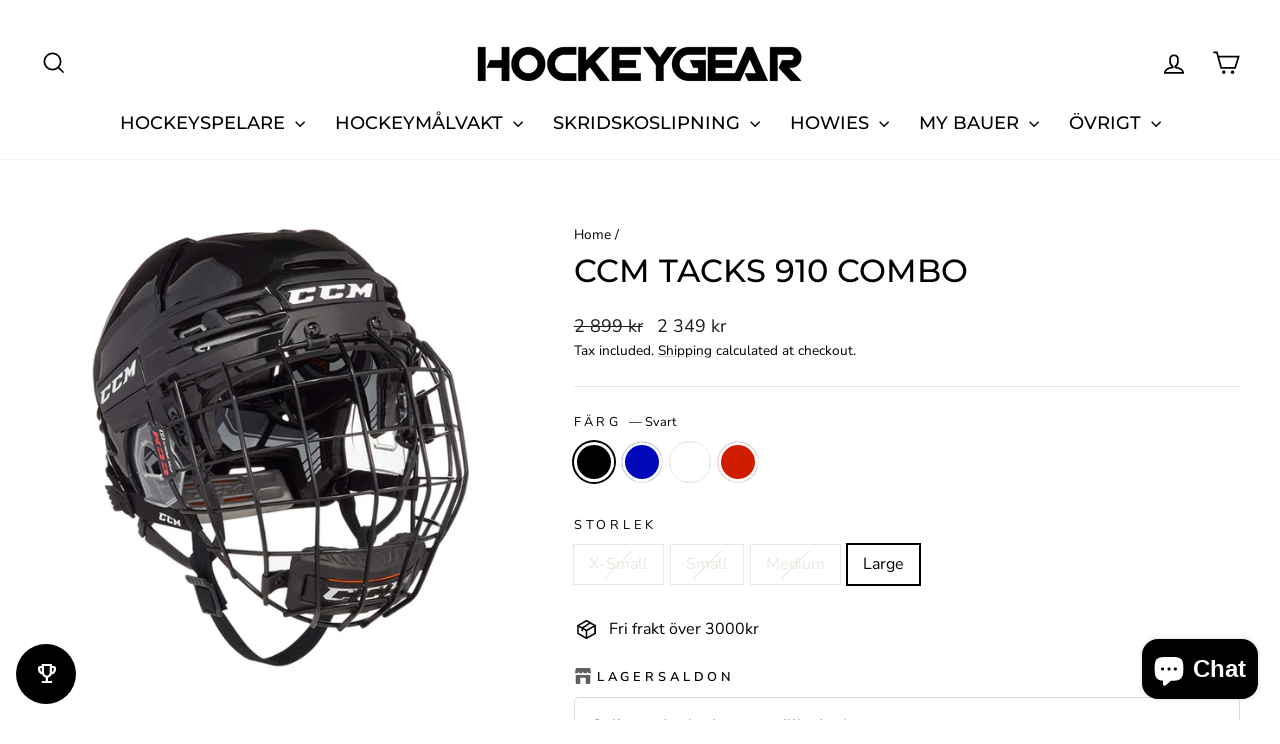

--- FILE ---
content_type: text/html; charset=utf-8
request_url: https://hockeygear.se/en/products/ccm-tacks-910-combo
body_size: 67452
content:
<!doctype html>
<html class="no-js" lang="en" dir="ltr">
<head>
  <meta charset="utf-8">
  <meta http-equiv="X-UA-Compatible" content="IE=edge,chrome=1">
  <meta name="viewport" content="width=device-width,initial-scale=1">
  <meta name="theme-color" content="#111111">
  <link rel="canonical" href="https://hockeygear.se/en/products/ccm-tacks-910-combo">
  <link rel="preconnect" href="https://cdn.shopify.com" crossorigin>
  <link rel="preconnect" href="https://fonts.shopifycdn.com" crossorigin>
  <link rel="dns-prefetch" href="https://productreviews.shopifycdn.com">
  <link rel="dns-prefetch" href="https://ajax.googleapis.com">
  <link rel="dns-prefetch" href="https://maps.googleapis.com">
  <link rel="dns-prefetch" href="https://maps.gstatic.com"><link rel="shortcut icon" href="//hockeygear.se/cdn/shop/files/HG_FAV_NEW_32x32.png?v=1641114008" type="image/png" /><title>CCM Tacks 910 Combo | Hockeygear.se
</title>
<meta name="description" content="Slimmad topphjälm med galler från CCM  Nya Tacks 910 är CCM&#39;s säkraste hjälm. De vätskefyllda &quot;poddarna&quot; och D3O materialet dämpar alla typer av smällar effektivt. Hjälmen har även rotationsskydd.  Combohjälmarna har ett Svart CCM FM 780 galler."><meta property="og:site_name" content="Hockeygear">
  <meta property="og:url" content="https://hockeygear.se/en/products/ccm-tacks-910-combo">
  <meta property="og:title" content="CCM Tacks 910 Combo">
  <meta property="og:type" content="product">
  <meta property="og:description" content="Slimmad topphjälm med galler från CCM  Nya Tacks 910 är CCM&#39;s säkraste hjälm. De vätskefyllda &quot;poddarna&quot; och D3O materialet dämpar alla typer av smällar effektivt. Hjälmen har även rotationsskydd.  Combohjälmarna har ett Svart CCM FM 780 galler."><meta property="og:image" content="http://hockeygear.se/cdn/shop/products/CCM-Tacks-910-Combo-Svart.jpg?v=1735219905">
    <meta property="og:image:secure_url" content="https://hockeygear.se/cdn/shop/products/CCM-Tacks-910-Combo-Svart.jpg?v=1735219905">
    <meta property="og:image:width" content="2048">
    <meta property="og:image:height" content="2048"><meta name="twitter:site" content="@">
  <meta name="twitter:card" content="summary_large_image">
  <meta name="twitter:title" content="CCM Tacks 910 Combo">
  <meta name="twitter:description" content="Slimmad topphjälm med galler från CCM  Nya Tacks 910 är CCM&#39;s säkraste hjälm. De vätskefyllda &quot;poddarna&quot; och D3O materialet dämpar alla typer av smällar effektivt. Hjälmen har även rotationsskydd.  Combohjälmarna har ett Svart CCM FM 780 galler.">
<script async crossorigin fetchpriority="high" src="/cdn/shopifycloud/importmap-polyfill/es-modules-shim.2.4.0.js"></script>
<script type="importmap">
{
  "imports": {
    "element.base-media": "//hockeygear.se/cdn/shop/t/71/assets/element.base-media.js?v=61305152781971747521768311949",
    "element.image.parallax": "//hockeygear.se/cdn/shop/t/71/assets/element.image.parallax.js?v=59188309605188605141768311950",
    "element.model": "//hockeygear.se/cdn/shop/t/71/assets/element.model.js?v=104979259955732717291768311951",
    "element.quantity-selector": "//hockeygear.se/cdn/shop/t/71/assets/element.quantity-selector.js?v=68208048201360514121768311951",
    "element.text.rte": "//hockeygear.se/cdn/shop/t/71/assets/element.text.rte.js?v=28194737298593644281768311952",
    "element.video": "//hockeygear.se/cdn/shop/t/71/assets/element.video.js?v=110560105447302630031768311952",
    "is-land": "//hockeygear.se/cdn/shop/t/71/assets/is-land.min.js?v=92343381495565747271768312001",
    "util.misc": "//hockeygear.se/cdn/shop/t/71/assets/util.misc.js?v=117964846174238173191768312024",
    "util.product-loader": "//hockeygear.se/cdn/shop/t/71/assets/util.product-loader.js?v=71947287259713254281768312025",
    "util.resource-loader": "//hockeygear.se/cdn/shop/t/71/assets/util.resource-loader.js?v=81301169148003274841768312025",
    "vendor.in-view": "//hockeygear.se/cdn/shop/t/71/assets/vendor.in-view.js?v=126891093837844970591768312027"
  }
}
</script><script type="module" src="//hockeygear.se/cdn/shop/t/71/assets/is-land.min.js?v=92343381495565747271768312001"></script>
<style data-shopify>@font-face {
  font-family: Montserrat;
  font-weight: 500;
  font-style: normal;
  font-display: swap;
  src: url("//hockeygear.se/cdn/fonts/montserrat/montserrat_n5.07ef3781d9c78c8b93c98419da7ad4fbeebb6635.woff2") format("woff2"),
       url("//hockeygear.se/cdn/fonts/montserrat/montserrat_n5.adf9b4bd8b0e4f55a0b203cdd84512667e0d5e4d.woff") format("woff");
}

  @font-face {
  font-family: "Nunito Sans";
  font-weight: 400;
  font-style: normal;
  font-display: swap;
  src: url("//hockeygear.se/cdn/fonts/nunito_sans/nunitosans_n4.0276fe080df0ca4e6a22d9cb55aed3ed5ba6b1da.woff2") format("woff2"),
       url("//hockeygear.se/cdn/fonts/nunito_sans/nunitosans_n4.b4964bee2f5e7fd9c3826447e73afe2baad607b7.woff") format("woff");
}


  @font-face {
  font-family: "Nunito Sans";
  font-weight: 600;
  font-style: normal;
  font-display: swap;
  src: url("//hockeygear.se/cdn/fonts/nunito_sans/nunitosans_n6.6e9464eba570101a53130c8130a9e17a8eb55c21.woff2") format("woff2"),
       url("//hockeygear.se/cdn/fonts/nunito_sans/nunitosans_n6.25a0ac0c0a8a26038c7787054dd6058dfbc20fa8.woff") format("woff");
}

  @font-face {
  font-family: "Nunito Sans";
  font-weight: 400;
  font-style: italic;
  font-display: swap;
  src: url("//hockeygear.se/cdn/fonts/nunito_sans/nunitosans_i4.6e408730afac1484cf297c30b0e67c86d17fc586.woff2") format("woff2"),
       url("//hockeygear.se/cdn/fonts/nunito_sans/nunitosans_i4.c9b6dcbfa43622b39a5990002775a8381942ae38.woff") format("woff");
}

  @font-face {
  font-family: "Nunito Sans";
  font-weight: 600;
  font-style: italic;
  font-display: swap;
  src: url("//hockeygear.se/cdn/fonts/nunito_sans/nunitosans_i6.e62a4aa1de9af615155fca680231620b75369d24.woff2") format("woff2"),
       url("//hockeygear.se/cdn/fonts/nunito_sans/nunitosans_i6.84ec3dfef4c401afbcd538286a9d65b772072e4b.woff") format("woff");
}

</style><link href="//hockeygear.se/cdn/shop/t/71/assets/theme.css?v=93626464380700918791768312049" rel="stylesheet" type="text/css" media="all" />
<style data-shopify>:root {
    --typeHeaderPrimary: Montserrat;
    --typeHeaderFallback: sans-serif;
    --typeHeaderSize: 38px;
    --typeHeaderWeight: 500;
    --typeHeaderLineHeight: 1;
    --typeHeaderSpacing: 0.0em;

    --typeBasePrimary:"Nunito Sans";
    --typeBaseFallback:sans-serif;
    --typeBaseSize: 16px;
    --typeBaseWeight: 400;
    --typeBaseSpacing: 0.0em;
    --typeBaseLineHeight: 1.6;
    --typeBaselineHeightMinus01: 1.5;

    --typeCollectionTitle: 24px;

    --iconWeight: 4px;
    --iconLinecaps: miter;

    
        --buttonRadius: 0;
    

    --colorGridOverlayOpacity: 0.2;
    --colorAnnouncement: #c20000;
    --colorAnnouncementText: #ffffff;

    --colorBody: #ffffff;
    --colorBodyAlpha05: rgba(255, 255, 255, 0.05);
    --colorBodyDim: #f2f2f2;
    --colorBodyLightDim: #fafafa;
    --colorBodyMediumDim: #f5f5f5;


    --colorBorder: #e8e8e1;

    --colorBtnPrimary: #111111;
    --colorBtnPrimaryLight: #2b2b2b;
    --colorBtnPrimaryDim: #040404;
    --colorBtnPrimaryText: #ffffff;

    --colorCartDot: #ff4f33;

    --colorDrawers: #ffffff;
    --colorDrawersDim: #f2f2f2;
    --colorDrawerBorder: #e8e8e1;
    --colorDrawerText: #000000;
    --colorDrawerTextDark: #000000;
    --colorDrawerButton: #111111;
    --colorDrawerButtonText: #ffffff;

    --colorFooter: #ffffff;
    --colorFooterText: #000000;
    --colorFooterTextAlpha01: #000000;

    --colorGridOverlay: #000000;
    --colorGridOverlayOpacity: 0.1;

    --colorHeaderTextAlpha01: rgba(0, 0, 0, 0.1);

    --colorHeroText: #ffffff;

    --colorSmallImageBg: #ffffff;
    --colorLargeImageBg: #0f0f0f;

    --colorImageOverlay: #000000;
    --colorImageOverlayOpacity: 0.1;
    --colorImageOverlayTextShadow: 0.2;

    --colorLink: #000000;

    --colorModalBg: rgba(230, 230, 230, 0.6);

    --colorNav: #ffffff;
    --colorNavText: #000000;

    --colorPrice: #1c1d1d;

    --colorSaleTag: #1c1d1d;
    --colorSaleTagText: #ffffff;

    --colorTextBody: #000000;
    --colorTextBodyAlpha015: rgba(0, 0, 0, 0.15);
    --colorTextBodyAlpha005: rgba(0, 0, 0, 0.05);
    --colorTextBodyAlpha008: rgba(0, 0, 0, 0.08);
    --colorTextSavings: #C20000;

    --urlIcoSelect: url(//hockeygear.se/cdn/shop/t/71/assets/ico-select.svg);
    --urlIcoSelectFooter: url(//hockeygear.se/cdn/shop/t/71/assets/ico-select-footer.svg);
    --urlIcoSelectWhite: url(//hockeygear.se/cdn/shop/t/71/assets/ico-select-white.svg);

    --grid-gutter: 17px;
    --drawer-gutter: 20px;

    --sizeChartMargin: 25px 0;
    --sizeChartIconMargin: 5px;

    --newsletterReminderPadding: 40px;

    /*Shop Pay Installments*/
    --color-body-text: #000000;
    --color-body: #ffffff;
    --color-bg: #ffffff;
    }

    .placeholder-content {
    background-image: linear-gradient(100deg, #ffffff 40%, #f7f7f7 63%, #ffffff 79%);
    }</style><script>
    document.documentElement.className = document.documentElement.className.replace('no-js', 'js');

    window.theme = window.theme || {};
    theme.routes = {
      home: "/en",
      cart: "/en/cart.js",
      cartPage: "/en/cart",
      cartAdd: "/en/cart/add.js",
      cartChange: "/en/cart/change.js",
      search: "/en/search",
      predictiveSearch: "/en/search/suggest"
    };
    theme.strings = {
      soldOut: "Slutsåld",
      unavailable: "Unavailable",
      inStockLabel: "I lager, Redo att skickas",
      oneStockLabel: "Low stock - [count] item left",
      otherStockLabel: "Low stock - [count] items left",
      willNotShipUntil: "Ready to ship [date]",
      willBeInStockAfter: "Back in stock [date]",
      waitingForStock: "Backordered, shipping soon",
      savePrice: "Save [saved_amount]",
      cartEmpty: "Your cart is currently empty.",
      cartTermsConfirmation: "You must agree with the terms and conditions of sales to check out",
      searchCollections: "Collections",
      searchPages: "Pages",
      searchArticles: "Articles",
      productFrom: "from ",
      maxQuantity: "You can only have [quantity] of [title] in your cart."
    };
    theme.settings = {
      cartType: "drawer",
      isCustomerTemplate: false,
      moneyFormat: "{{amount_no_decimals}} kr",
      saveType: "percent",
      productImageSize: "square",
      productImageCover: false,
      predictiveSearch: true,
      predictiveSearchType: null,
      predictiveSearchVendor: false,
      predictiveSearchPrice: true,
      quickView: false,
      themeName: 'Impulse',
      themeVersion: "8.1.0"
    };
  </script>

  <script>window.performance && window.performance.mark && window.performance.mark('shopify.content_for_header.start');</script><meta name="google-site-verification" content="i5WCU-J_0HmvD7vWjppAZ4H7V7yXidsj0FXejxGxXTw">
<meta name="google-site-verification" content="T1gyejfZwqC7zlHwf7gyDyJZNu9225Uhdz55oIIamhM">
<meta id="shopify-digital-wallet" name="shopify-digital-wallet" content="/24890933299/digital_wallets/dialog">
<meta name="shopify-checkout-api-token" content="a3f6f621dd0f8cc4a5b1102cacd3dca1">
<link rel="alternate" hreflang="x-default" href="https://hockeygear.se/products/ccm-tacks-910-combo">
<link rel="alternate" hreflang="sv" href="https://hockeygear.se/products/ccm-tacks-910-combo">
<link rel="alternate" hreflang="en" href="https://hockeygear.se/en/products/ccm-tacks-910-combo">
<link rel="alternate" type="application/json+oembed" href="https://hockeygear.se/en/products/ccm-tacks-910-combo.oembed">
<script async="async" src="/checkouts/internal/preloads.js?locale=en-SE"></script>
<link rel="preconnect" href="https://shop.app" crossorigin="anonymous">
<script async="async" src="https://shop.app/checkouts/internal/preloads.js?locale=en-SE&shop_id=24890933299" crossorigin="anonymous"></script>
<script id="apple-pay-shop-capabilities" type="application/json">{"shopId":24890933299,"countryCode":"SE","currencyCode":"SEK","merchantCapabilities":["supports3DS"],"merchantId":"gid:\/\/shopify\/Shop\/24890933299","merchantName":"Hockeygear","requiredBillingContactFields":["postalAddress","email","phone"],"requiredShippingContactFields":["postalAddress","email","phone"],"shippingType":"shipping","supportedNetworks":["visa","maestro","masterCard","amex"],"total":{"type":"pending","label":"Hockeygear","amount":"1.00"},"shopifyPaymentsEnabled":true,"supportsSubscriptions":true}</script>
<script id="shopify-features" type="application/json">{"accessToken":"a3f6f621dd0f8cc4a5b1102cacd3dca1","betas":["rich-media-storefront-analytics"],"domain":"hockeygear.se","predictiveSearch":true,"shopId":24890933299,"locale":"en"}</script>
<script>var Shopify = Shopify || {};
Shopify.shop = "hockeyprylar.myshopify.com";
Shopify.locale = "en";
Shopify.currency = {"active":"SEK","rate":"1.0"};
Shopify.country = "SE";
Shopify.theme = {"name":"Uppdaterad kopia av Test med Geolocation","id":194232353098,"schema_name":"Impulse","schema_version":"8.1.0","theme_store_id":857,"role":"main"};
Shopify.theme.handle = "null";
Shopify.theme.style = {"id":null,"handle":null};
Shopify.cdnHost = "hockeygear.se/cdn";
Shopify.routes = Shopify.routes || {};
Shopify.routes.root = "/en/";</script>
<script type="module">!function(o){(o.Shopify=o.Shopify||{}).modules=!0}(window);</script>
<script>!function(o){function n(){var o=[];function n(){o.push(Array.prototype.slice.apply(arguments))}return n.q=o,n}var t=o.Shopify=o.Shopify||{};t.loadFeatures=n(),t.autoloadFeatures=n()}(window);</script>
<script>
  window.ShopifyPay = window.ShopifyPay || {};
  window.ShopifyPay.apiHost = "shop.app\/pay";
  window.ShopifyPay.redirectState = null;
</script>
<script id="shop-js-analytics" type="application/json">{"pageType":"product"}</script>
<script defer="defer" async type="module" src="//hockeygear.se/cdn/shopifycloud/shop-js/modules/v2/client.init-shop-cart-sync_WVOgQShq.en.esm.js"></script>
<script defer="defer" async type="module" src="//hockeygear.se/cdn/shopifycloud/shop-js/modules/v2/chunk.common_C_13GLB1.esm.js"></script>
<script defer="defer" async type="module" src="//hockeygear.se/cdn/shopifycloud/shop-js/modules/v2/chunk.modal_CLfMGd0m.esm.js"></script>
<script type="module">
  await import("//hockeygear.se/cdn/shopifycloud/shop-js/modules/v2/client.init-shop-cart-sync_WVOgQShq.en.esm.js");
await import("//hockeygear.se/cdn/shopifycloud/shop-js/modules/v2/chunk.common_C_13GLB1.esm.js");
await import("//hockeygear.se/cdn/shopifycloud/shop-js/modules/v2/chunk.modal_CLfMGd0m.esm.js");

  window.Shopify.SignInWithShop?.initShopCartSync?.({"fedCMEnabled":true,"windoidEnabled":true});

</script>
<script>
  window.Shopify = window.Shopify || {};
  if (!window.Shopify.featureAssets) window.Shopify.featureAssets = {};
  window.Shopify.featureAssets['shop-js'] = {"shop-cart-sync":["modules/v2/client.shop-cart-sync_DuR37GeY.en.esm.js","modules/v2/chunk.common_C_13GLB1.esm.js","modules/v2/chunk.modal_CLfMGd0m.esm.js"],"init-fed-cm":["modules/v2/client.init-fed-cm_BucUoe6W.en.esm.js","modules/v2/chunk.common_C_13GLB1.esm.js","modules/v2/chunk.modal_CLfMGd0m.esm.js"],"shop-toast-manager":["modules/v2/client.shop-toast-manager_B0JfrpKj.en.esm.js","modules/v2/chunk.common_C_13GLB1.esm.js","modules/v2/chunk.modal_CLfMGd0m.esm.js"],"init-shop-cart-sync":["modules/v2/client.init-shop-cart-sync_WVOgQShq.en.esm.js","modules/v2/chunk.common_C_13GLB1.esm.js","modules/v2/chunk.modal_CLfMGd0m.esm.js"],"shop-button":["modules/v2/client.shop-button_B_U3bv27.en.esm.js","modules/v2/chunk.common_C_13GLB1.esm.js","modules/v2/chunk.modal_CLfMGd0m.esm.js"],"init-windoid":["modules/v2/client.init-windoid_DuP9q_di.en.esm.js","modules/v2/chunk.common_C_13GLB1.esm.js","modules/v2/chunk.modal_CLfMGd0m.esm.js"],"shop-cash-offers":["modules/v2/client.shop-cash-offers_BmULhtno.en.esm.js","modules/v2/chunk.common_C_13GLB1.esm.js","modules/v2/chunk.modal_CLfMGd0m.esm.js"],"pay-button":["modules/v2/client.pay-button_CrPSEbOK.en.esm.js","modules/v2/chunk.common_C_13GLB1.esm.js","modules/v2/chunk.modal_CLfMGd0m.esm.js"],"init-customer-accounts":["modules/v2/client.init-customer-accounts_jNk9cPYQ.en.esm.js","modules/v2/client.shop-login-button_DJ5ldayH.en.esm.js","modules/v2/chunk.common_C_13GLB1.esm.js","modules/v2/chunk.modal_CLfMGd0m.esm.js"],"avatar":["modules/v2/client.avatar_BTnouDA3.en.esm.js"],"checkout-modal":["modules/v2/client.checkout-modal_pBPyh9w8.en.esm.js","modules/v2/chunk.common_C_13GLB1.esm.js","modules/v2/chunk.modal_CLfMGd0m.esm.js"],"init-shop-for-new-customer-accounts":["modules/v2/client.init-shop-for-new-customer-accounts_BUoCy7a5.en.esm.js","modules/v2/client.shop-login-button_DJ5ldayH.en.esm.js","modules/v2/chunk.common_C_13GLB1.esm.js","modules/v2/chunk.modal_CLfMGd0m.esm.js"],"init-customer-accounts-sign-up":["modules/v2/client.init-customer-accounts-sign-up_CnczCz9H.en.esm.js","modules/v2/client.shop-login-button_DJ5ldayH.en.esm.js","modules/v2/chunk.common_C_13GLB1.esm.js","modules/v2/chunk.modal_CLfMGd0m.esm.js"],"init-shop-email-lookup-coordinator":["modules/v2/client.init-shop-email-lookup-coordinator_CzjY5t9o.en.esm.js","modules/v2/chunk.common_C_13GLB1.esm.js","modules/v2/chunk.modal_CLfMGd0m.esm.js"],"shop-follow-button":["modules/v2/client.shop-follow-button_CsYC63q7.en.esm.js","modules/v2/chunk.common_C_13GLB1.esm.js","modules/v2/chunk.modal_CLfMGd0m.esm.js"],"shop-login-button":["modules/v2/client.shop-login-button_DJ5ldayH.en.esm.js","modules/v2/chunk.common_C_13GLB1.esm.js","modules/v2/chunk.modal_CLfMGd0m.esm.js"],"shop-login":["modules/v2/client.shop-login_B9ccPdmx.en.esm.js","modules/v2/chunk.common_C_13GLB1.esm.js","modules/v2/chunk.modal_CLfMGd0m.esm.js"],"lead-capture":["modules/v2/client.lead-capture_D0K_KgYb.en.esm.js","modules/v2/chunk.common_C_13GLB1.esm.js","modules/v2/chunk.modal_CLfMGd0m.esm.js"],"payment-terms":["modules/v2/client.payment-terms_BWmiNN46.en.esm.js","modules/v2/chunk.common_C_13GLB1.esm.js","modules/v2/chunk.modal_CLfMGd0m.esm.js"]};
</script>
<script>(function() {
  var isLoaded = false;
  function asyncLoad() {
    if (isLoaded) return;
    isLoaded = true;
    var urls = ["https:\/\/cdn.shopify.com\/s\/files\/1\/0248\/9093\/3299\/t\/59\/assets\/tipo.booking.init.js?shop=hockeyprylar.myshopify.com","https:\/\/meggnotec.ams3.digitaloceanspaces.com\/sfy\/assets\/txusHlahykrGEEA\/js\/widget.js?shop=hockeyprylar.myshopify.com"];
    for (var i = 0; i < urls.length; i++) {
      var s = document.createElement('script');
      s.type = 'text/javascript';
      s.async = true;
      s.src = urls[i];
      var x = document.getElementsByTagName('script')[0];
      x.parentNode.insertBefore(s, x);
    }
  };
  if(window.attachEvent) {
    window.attachEvent('onload', asyncLoad);
  } else {
    window.addEventListener('load', asyncLoad, false);
  }
})();</script>
<script id="__st">var __st={"a":24890933299,"offset":3600,"reqid":"2507197d-440b-49d7-a53c-70280d5f60ec-1769537919","pageurl":"hockeygear.se\/en\/products\/ccm-tacks-910-combo","u":"a6a56c7fdffd","p":"product","rtyp":"product","rid":4581984075827};</script>
<script>window.ShopifyPaypalV4VisibilityTracking = true;</script>
<script id="captcha-bootstrap">!function(){'use strict';const t='contact',e='account',n='new_comment',o=[[t,t],['blogs',n],['comments',n],[t,'customer']],c=[[e,'customer_login'],[e,'guest_login'],[e,'recover_customer_password'],[e,'create_customer']],r=t=>t.map((([t,e])=>`form[action*='/${t}']:not([data-nocaptcha='true']) input[name='form_type'][value='${e}']`)).join(','),a=t=>()=>t?[...document.querySelectorAll(t)].map((t=>t.form)):[];function s(){const t=[...o],e=r(t);return a(e)}const i='password',u='form_key',d=['recaptcha-v3-token','g-recaptcha-response','h-captcha-response',i],f=()=>{try{return window.sessionStorage}catch{return}},m='__shopify_v',_=t=>t.elements[u];function p(t,e,n=!1){try{const o=window.sessionStorage,c=JSON.parse(o.getItem(e)),{data:r}=function(t){const{data:e,action:n}=t;return t[m]||n?{data:e,action:n}:{data:t,action:n}}(c);for(const[e,n]of Object.entries(r))t.elements[e]&&(t.elements[e].value=n);n&&o.removeItem(e)}catch(o){console.error('form repopulation failed',{error:o})}}const l='form_type',E='cptcha';function T(t){t.dataset[E]=!0}const w=window,h=w.document,L='Shopify',v='ce_forms',y='captcha';let A=!1;((t,e)=>{const n=(g='f06e6c50-85a8-45c8-87d0-21a2b65856fe',I='https://cdn.shopify.com/shopifycloud/storefront-forms-hcaptcha/ce_storefront_forms_captcha_hcaptcha.v1.5.2.iife.js',D={infoText:'Protected by hCaptcha',privacyText:'Privacy',termsText:'Terms'},(t,e,n)=>{const o=w[L][v],c=o.bindForm;if(c)return c(t,g,e,D).then(n);var r;o.q.push([[t,g,e,D],n]),r=I,A||(h.body.append(Object.assign(h.createElement('script'),{id:'captcha-provider',async:!0,src:r})),A=!0)});var g,I,D;w[L]=w[L]||{},w[L][v]=w[L][v]||{},w[L][v].q=[],w[L][y]=w[L][y]||{},w[L][y].protect=function(t,e){n(t,void 0,e),T(t)},Object.freeze(w[L][y]),function(t,e,n,w,h,L){const[v,y,A,g]=function(t,e,n){const i=e?o:[],u=t?c:[],d=[...i,...u],f=r(d),m=r(i),_=r(d.filter((([t,e])=>n.includes(e))));return[a(f),a(m),a(_),s()]}(w,h,L),I=t=>{const e=t.target;return e instanceof HTMLFormElement?e:e&&e.form},D=t=>v().includes(t);t.addEventListener('submit',(t=>{const e=I(t);if(!e)return;const n=D(e)&&!e.dataset.hcaptchaBound&&!e.dataset.recaptchaBound,o=_(e),c=g().includes(e)&&(!o||!o.value);(n||c)&&t.preventDefault(),c&&!n&&(function(t){try{if(!f())return;!function(t){const e=f();if(!e)return;const n=_(t);if(!n)return;const o=n.value;o&&e.removeItem(o)}(t);const e=Array.from(Array(32),(()=>Math.random().toString(36)[2])).join('');!function(t,e){_(t)||t.append(Object.assign(document.createElement('input'),{type:'hidden',name:u})),t.elements[u].value=e}(t,e),function(t,e){const n=f();if(!n)return;const o=[...t.querySelectorAll(`input[type='${i}']`)].map((({name:t})=>t)),c=[...d,...o],r={};for(const[a,s]of new FormData(t).entries())c.includes(a)||(r[a]=s);n.setItem(e,JSON.stringify({[m]:1,action:t.action,data:r}))}(t,e)}catch(e){console.error('failed to persist form',e)}}(e),e.submit())}));const S=(t,e)=>{t&&!t.dataset[E]&&(n(t,e.some((e=>e===t))),T(t))};for(const o of['focusin','change'])t.addEventListener(o,(t=>{const e=I(t);D(e)&&S(e,y())}));const B=e.get('form_key'),M=e.get(l),P=B&&M;t.addEventListener('DOMContentLoaded',(()=>{const t=y();if(P)for(const e of t)e.elements[l].value===M&&p(e,B);[...new Set([...A(),...v().filter((t=>'true'===t.dataset.shopifyCaptcha))])].forEach((e=>S(e,t)))}))}(h,new URLSearchParams(w.location.search),n,t,e,['guest_login'])})(!0,!0)}();</script>
<script integrity="sha256-4kQ18oKyAcykRKYeNunJcIwy7WH5gtpwJnB7kiuLZ1E=" data-source-attribution="shopify.loadfeatures" defer="defer" src="//hockeygear.se/cdn/shopifycloud/storefront/assets/storefront/load_feature-a0a9edcb.js" crossorigin="anonymous"></script>
<script crossorigin="anonymous" defer="defer" src="//hockeygear.se/cdn/shopifycloud/storefront/assets/shopify_pay/storefront-65b4c6d7.js?v=20250812"></script>
<script data-source-attribution="shopify.dynamic_checkout.dynamic.init">var Shopify=Shopify||{};Shopify.PaymentButton=Shopify.PaymentButton||{isStorefrontPortableWallets:!0,init:function(){window.Shopify.PaymentButton.init=function(){};var t=document.createElement("script");t.src="https://hockeygear.se/cdn/shopifycloud/portable-wallets/latest/portable-wallets.en.js",t.type="module",document.head.appendChild(t)}};
</script>
<script data-source-attribution="shopify.dynamic_checkout.buyer_consent">
  function portableWalletsHideBuyerConsent(e){var t=document.getElementById("shopify-buyer-consent"),n=document.getElementById("shopify-subscription-policy-button");t&&n&&(t.classList.add("hidden"),t.setAttribute("aria-hidden","true"),n.removeEventListener("click",e))}function portableWalletsShowBuyerConsent(e){var t=document.getElementById("shopify-buyer-consent"),n=document.getElementById("shopify-subscription-policy-button");t&&n&&(t.classList.remove("hidden"),t.removeAttribute("aria-hidden"),n.addEventListener("click",e))}window.Shopify?.PaymentButton&&(window.Shopify.PaymentButton.hideBuyerConsent=portableWalletsHideBuyerConsent,window.Shopify.PaymentButton.showBuyerConsent=portableWalletsShowBuyerConsent);
</script>
<script>
  function portableWalletsCleanup(e){e&&e.src&&console.error("Failed to load portable wallets script "+e.src);var t=document.querySelectorAll("shopify-accelerated-checkout .shopify-payment-button__skeleton, shopify-accelerated-checkout-cart .wallet-cart-button__skeleton"),e=document.getElementById("shopify-buyer-consent");for(let e=0;e<t.length;e++)t[e].remove();e&&e.remove()}function portableWalletsNotLoadedAsModule(e){e instanceof ErrorEvent&&"string"==typeof e.message&&e.message.includes("import.meta")&&"string"==typeof e.filename&&e.filename.includes("portable-wallets")&&(window.removeEventListener("error",portableWalletsNotLoadedAsModule),window.Shopify.PaymentButton.failedToLoad=e,"loading"===document.readyState?document.addEventListener("DOMContentLoaded",window.Shopify.PaymentButton.init):window.Shopify.PaymentButton.init())}window.addEventListener("error",portableWalletsNotLoadedAsModule);
</script>

<script type="module" src="https://hockeygear.se/cdn/shopifycloud/portable-wallets/latest/portable-wallets.en.js" onError="portableWalletsCleanup(this)" crossorigin="anonymous"></script>
<script nomodule>
  document.addEventListener("DOMContentLoaded", portableWalletsCleanup);
</script>

<script id='scb4127' type='text/javascript' async='' src='https://hockeygear.se/cdn/shopifycloud/privacy-banner/storefront-banner.js'></script><link id="shopify-accelerated-checkout-styles" rel="stylesheet" media="screen" href="https://hockeygear.se/cdn/shopifycloud/portable-wallets/latest/accelerated-checkout-backwards-compat.css" crossorigin="anonymous">
<style id="shopify-accelerated-checkout-cart">
        #shopify-buyer-consent {
  margin-top: 1em;
  display: inline-block;
  width: 100%;
}

#shopify-buyer-consent.hidden {
  display: none;
}

#shopify-subscription-policy-button {
  background: none;
  border: none;
  padding: 0;
  text-decoration: underline;
  font-size: inherit;
  cursor: pointer;
}

#shopify-subscription-policy-button::before {
  box-shadow: none;
}

      </style>

<script>window.performance && window.performance.mark && window.performance.mark('shopify.content_for_header.end');</script>

  <style data-shopify>
    :root {
      /* Root Variables */
      /* ========================= */
      --root-color-primary: #000000;
      --color-primary: #000000;
      --root-color-secondary: #ffffff;
      --color-secondary: #ffffff;
      --color-sale-tag: #1c1d1d;
      --color-sale-tag-text: #ffffff;
      --layout-section-padding-block: 3rem;
      --layout-section-padding-inline--md: 40px;
      --layout-section-max-inline-size: 1420px; 


      /* Text */
      /* ========================= */
      
      /* Body Font Styles */
      --element-text-font-family--body: "Nunito Sans";
      --element-text-font-family-fallback--body: sans-serif;
      --element-text-font-weight--body: 400;
      --element-text-letter-spacing--body: 0.0em;
      --element-text-text-transform--body: none;

      /* Body Font Sizes */
      --element-text-font-size--body: initial;
      --element-text-font-size--body-xs: 12px;
      --element-text-font-size--body-sm: 14px;
      --element-text-font-size--body-md: 16px;
      --element-text-font-size--body-lg: 18px;
      
      /* Body Line Heights */
      --element-text-line-height--body: 1.6;

      /* Heading Font Styles */
      --element-text-font-family--heading: Montserrat;
      --element-text-font-family-fallback--heading: sans-serif;
      --element-text-font-weight--heading: 500;
      --element-text-letter-spacing--heading: 0.0em;
      
      
      --element-text-text-transform--heading: uppercase;
       
      
      
      /* Heading Font Sizes */
      --element-text-font-size--heading-2xl: 54px;
      --element-text-font-size--heading-xl: 38px;
      --element-text-font-size--heading-lg: 32px;
      --element-text-font-size--heading-md: 30px;
      --element-text-font-size--heading-sm: 24px;
      --element-text-font-size--heading-xs: 22px;
      
      /* Heading Line Heights */
      --element-text-line-height--heading: 1;

      /* Buttons */
      /* ========================= */
      
          --element-button-radius: 0;
      

      --element-button-padding-block: 12px;
      --element-button-text-transform: uppercase;
      --element-button-font-weight: 800;
      --element-button-font-size: max(calc(var(--typeBaseSize) - 4px), 13px);
      --element-button-letter-spacing: .3em;

      /* Base Color Variables */
      --element-button-color-primary: #111111;
      --element-button-color-secondary: #ffffff;
      --element-button-shade-border: 100%;

      /* Hover State Variables */
      --element-button-shade-background--hover: 0%;
      --element-button-shade-border--hover: 100%;

      /* Focus State Variables */
      --element-button-color-focus: var(--color-focus);

      /* Inputs */
      /* ========================= */
      
          --element-icon-radius: 0;
      

      --element-input-font-size: var(--element-text-font-size--body-sm);
      --element-input-box-shadow-shade: 100%;

      /* Hover State Variables */
      --element-input-background-shade--hover: 0%;
      --element-input-box-shadow-spread-radius--hover: 1px;
    }

    @media only screen and (max-width: 768px) {
      :root {
        --element-button-font-size: max(calc(var(--typeBaseSize) - 5px), 11px);
      }
    }

    .element-radio {
        &:has(input[type='radio']:checked) {
          --element-button-color: var(--element-button-color-secondary);
        }
    }

    /* ATC Button Overrides */
    /* ========================= */

    .element-button[type="submit"],
    .element-button[type="submit"] .element-text,
    .element-button--shopify-payment-wrapper button {
      --element-button-padding-block: 13px;
      --element-button-padding-inline: 20px;
      --element-button-line-height: 1.42;
      --_font-size--body-md: var(--element-button-font-size);

      line-height: 1.42 !important;
    }

    /* When dynamic checkout is enabled */
    product-form:has(.element-button--shopify-payment-wrapper) {
      --element-button-color: #000000;

      .element-button[type="submit"],
      .element-button--shopify-payment-wrapper button {
        min-height: 50px !important;
      }

      .shopify-payment-button {
        margin: 0;
      }
    }

    /* Hover animation for non-angled buttons */
    body:not([data-button_style='angled']) .element-button[type="submit"] {
      position: relative;
      overflow: hidden;

      &:after {
        content: '';
        position: absolute;
        top: 0;
        left: 150%;
        width: 200%;
        height: 100%;
        transform: skewX(-20deg);
        background-image: linear-gradient(to right,transparent, rgba(255,255,255,.25),transparent);
      }

      &:hover:after {
        animation: shine 0.75s cubic-bezier(0.01, 0.56, 1, 1);
      }
    }

    /* ANGLED STYLE - ATC Button Overrides */
    /* ========================= */
    
    [data-button_style='angled'] {
      --element-button-shade-background--active: var(--element-button-shade-background);
      --element-button-shade-border--active: var(--element-button-shade-border);

      .element-button[type="submit"] {
        --_box-shadow: none;

        position: relative;
        max-width: 94%;
        border-top: 1px solid #111111;
        border-bottom: 1px solid #111111;
        
        &:before,
        &:after {
          content: '';
          position: absolute;
          display: block;
          top: -1px;
          bottom: -1px;
          width: 20px;
          transform: skewX(-12deg);
          background-color: #111111;
        }
        
        &:before {
          left: -6px;
        }
        
        &:after {
          right: -6px;
        }
      }

      /* When dynamic checkout is enabled */
      product-form:has(.element-button--shopify-payment-wrapper) {
        .element-button[type="submit"]:before,
        .element-button[type="submit"]:after {
          background-color: color-mix(in srgb,var(--_color-text) var(--_shade-background),var(--_color-background));
          border-top: 1px solid #111111;
          border-bottom: 1px solid #111111;
        }

        .element-button[type="submit"]:before {
          border-left: 1px solid #111111;
        }
        
        .element-button[type="submit"]:after {
          border-right: 1px solid #111111;
        }
      }

      .element-button--shopify-payment-wrapper {
        --_color-background: #111111;

        button:hover,
        button:before,
        button:after {
          background-color: color-mix(in srgb,var(--_color-text) var(--_shade-background),var(--_color-background)) !important;
        }

        button:not(button:focus-visible) {
          box-shadow: none !important;
        }
      }
    }
  </style>

  <script src="//hockeygear.se/cdn/shop/t/71/assets/vendor-scripts-v11.js" defer="defer"></script><link rel="stylesheet" href="//hockeygear.se/cdn/shop/t/71/assets/country-flags.css"><script src="//hockeygear.se/cdn/shop/t/71/assets/theme.js?v=22325264162658116151768312023" defer="defer"></script>
<!-- BEGIN app block: shopify://apps/geo-pro-geolocation/blocks/geopro/16fc5313-7aee-4e90-ac95-f50fc7c8b657 --><!-- This snippet is used to load Geo:Pro data on the storefront -->
<meta class='geo-ip' content='[base64]/[base64]'>
<!-- This snippet initializes the plugin -->
<script async>
  try {
    const loadGeoPro=()=>{let e=e=>{if(!e||e.isCrawler||"success"!==e.message){window.geopro_cancel="1";return}let o=e.isAdmin?"el-geoip-location-admin":"el-geoip-location",s=Date.now()+864e5;localStorage.setItem(o,JSON.stringify({value:e.data,expires:s})),e.isAdmin&&localStorage.setItem("el-geoip-admin",JSON.stringify({value:"1",expires:s}))},o=new XMLHttpRequest;o.open("GET","https://geo.geoproapp.com?x-api-key=91e359ab7-2b63-539e-1de2-c4bf731367a7",!0),o.responseType="json",o.onload=()=>e(200===o.status?o.response:null),o.send()},load=!["el-geoip-location-admin","el-geoip-location"].some(e=>{try{let o=JSON.parse(localStorage.getItem(e));return o&&o.expires>Date.now()}catch(s){return!1}});load&&loadGeoPro();
  } catch(e) {
    console.warn('Geo:Pro error', e);
    window.geopro_cancel = '1';
  }
</script>
<script src="https://cdn.shopify.com/extensions/019b746b-26da-7a64-a671-397924f34f11/easylocation-195/assets/easylocation-storefront.min.js" type="text/javascript" async></script>


<!-- END app block --><!-- BEGIN app block: shopify://apps/multi-location-inv/blocks/app-embed/982328e1-99f7-4a7e-8266-6aed71bf0021 -->


  
    <script src="https://cdn.shopify.com/extensions/019be161-3f1a-74f4-8ee1-1259a3f10fbc/inventory-info-theme-exrtensions-181/assets/common.bundle.js"></script>
  

<style>
  .iia-icon svg{height:18px;width:18px}.iia-disabled-button{pointer-events:none}.iia-hidden {display: none;}
</style>
<script>
      window.inventoryInfo = window.inventoryInfo || {};
      window.inventoryInfo.shop = window.inventoryInfo.shop || {};
      window.inventoryInfo.shop.shopifyDomain = 'hockeyprylar.myshopify.com';
      window.inventoryInfo.shop.locale = 'en';
      window.inventoryInfo.pageType = 'product';
      
        window.inventoryInfo.settings = {"qtyBold":true,"templateType":1,"locationBold":true,"onlineLocation":true,"onlineLocationLabel":"Online order (se leveransvillkor)","collectionFiltering":{},"uiEnabled":true,"description":"Välj fraktsätt eller upphämtningsplats vid checkout","metafieldV2":{},"stockLocationRules":{"blockCountryPurchaseRules":[],"customerTagRules":{"blockOutOfStock":false,"tags":{}}},"batchProcessing":{},"metafield":{},"optionTextTemplate":"{{location-name}}-{{qty}} i lager","storeLocationHeader":"I butik","hideLocationDetails":true,"offlineLocations":{},"header":"Lagersaldon","threshold":true,"stockMessageRules":[{"operator":"<=","qty":0,"msg":"{{location-name}} - {{threshold-message}}","threshold":"Slutsåld","titleMsg":"<span class='iiaLocation' style='font-weight: bold; color: #000000'>Seaside Market</span> - <span class='iiaStockThreshold' >Slutsåld</span>"},{"operator":"===","qty":4,"msg":"{{location-name}} - {{threshold-message}}","threshold":"4","titleMsg":"<span class='iiaLocation' style='font-weight: bold; color: #000000'>Highland Grocery</span> - <span class='iiaStockThreshold' >Low stock</span>"},{"operator":">=","qty":5,"msg":"{{location-name}} - {{threshold-message}}","threshold":"5+","titleMsg":"<span class='iiaLocation' style='font-weight: bold; color: #000000'>City Centre Plaza</span> - <span class='iiaStockThreshold' >5+</span>"},{"operator":"===","qty":1,"msg":"{{location-name}} - {{threshold-message}}","threshold":"1","titleMsg":"<span class='iiaLocation' style='font-weight: bold; color: #000000'>Highland Grocery</span> - <span class='iiaStockThreshold' ></span>"},{"operator":"===","qty":2,"msg":"{{location-name}} - {{threshold-message}}","threshold":"2","titleMsg":"<span class='iiaLocation' style='font-weight: bold; color: #000000'>Highland Grocery</span> - <span class='iiaStockThreshold' ></span>"},{"operator":"===","qty":3,"msg":"{{location-name}} - {{threshold-message}}","threshold":"3","titleMsg":"<span class='iiaLocation' style='font-weight: bold; color: #000000'>Highland Grocery</span> - <span class='iiaStockThreshold' >3</span>"}],"hiddenLocation":{"108292473162":true}};
        
          window.inventoryInfo.locationSettings = {"details":[{"note":"","isPrimary":false,"id":77401030952,"note_locales":{},"name":"Kungens kurva"},{"note":"","isPrimary":false,"id":34402074675,"name":"Solna"}]};
        
      
      
</script>


  
 

 


  <script> 
      window.inventoryInfo = window.inventoryInfo || {};
      window.inventoryInfo.product = window.inventoryInfo.product || {}
      window.inventoryInfo.product.title = "CCM Tacks 910 Combo";
      window.inventoryInfo.product.handle = "ccm-tacks-910-combo";
      window.inventoryInfo.product.id = 4581984075827;
      window.inventoryInfo.product.selectedVairant = 49768458551626;
      window.inventoryInfo.product.defaultVariantOnly = false
      window.inventoryInfo.markets = window.inventoryInfo.markets || {};
      window.inventoryInfo.markets.isoCode = 'SE';
      window.inventoryInfo.product.variants = window.inventoryInfo.product.variants || []; 
      
          window.inventoryInfo.product.variants.push({id:39514673938483, 
                                                      title:"Svart / X-Small", 
                                                      available:false,
                                                      incoming: false,
                                                      incomingDate: null
                                                     });
      
          window.inventoryInfo.product.variants.push({id:49768458486090, 
                                                      title:"Svart / Small", 
                                                      available:false,
                                                      incoming: false,
                                                      incomingDate: null
                                                     });
      
          window.inventoryInfo.product.variants.push({id:49768458518858, 
                                                      title:"Svart / Medium", 
                                                      available:false,
                                                      incoming: false,
                                                      incomingDate: null
                                                     });
      
          window.inventoryInfo.product.variants.push({id:49768458551626, 
                                                      title:"Svart / Large", 
                                                      available:true,
                                                      incoming: false,
                                                      incomingDate: null
                                                     });
      
          window.inventoryInfo.product.variants.push({id:49768458584394, 
                                                      title:"Marinblå / X-Small", 
                                                      available:false,
                                                      incoming: false,
                                                      incomingDate: null
                                                     });
      
          window.inventoryInfo.product.variants.push({id:49768458617162, 
                                                      title:"Marinblå / Small", 
                                                      available:false,
                                                      incoming: false,
                                                      incomingDate: null
                                                     });
      
          window.inventoryInfo.product.variants.push({id:49768458649930, 
                                                      title:"Marinblå / Medium", 
                                                      available:false,
                                                      incoming: false,
                                                      incomingDate: null
                                                     });
      
          window.inventoryInfo.product.variants.push({id:49768458682698, 
                                                      title:"Marinblå / Large", 
                                                      available:true,
                                                      incoming: false,
                                                      incomingDate: null
                                                     });
      
          window.inventoryInfo.product.variants.push({id:49768458715466, 
                                                      title:"Vit / X-Small", 
                                                      available:true,
                                                      incoming: false,
                                                      incomingDate: null
                                                     });
      
          window.inventoryInfo.product.variants.push({id:49768458748234, 
                                                      title:"Vit / Small", 
                                                      available:false,
                                                      incoming: false,
                                                      incomingDate: null
                                                     });
      
          window.inventoryInfo.product.variants.push({id:49768458781002, 
                                                      title:"Vit / Medium", 
                                                      available:false,
                                                      incoming: false,
                                                      incomingDate: null
                                                     });
      
          window.inventoryInfo.product.variants.push({id:49768458813770, 
                                                      title:"Vit / Large", 
                                                      available:true,
                                                      incoming: false,
                                                      incomingDate: null
                                                     });
      
          window.inventoryInfo.product.variants.push({id:49768458846538, 
                                                      title:"Röd / X-Small", 
                                                      available:true,
                                                      incoming: false,
                                                      incomingDate: null
                                                     });
      
          window.inventoryInfo.product.variants.push({id:49768458879306, 
                                                      title:"Röd / Small", 
                                                      available:false,
                                                      incoming: false,
                                                      incomingDate: null
                                                     });
      
          window.inventoryInfo.product.variants.push({id:49768458912074, 
                                                      title:"Röd / Medium", 
                                                      available:false,
                                                      incoming: false,
                                                      incomingDate: null
                                                     });
      
          window.inventoryInfo.product.variants.push({id:49768458944842, 
                                                      title:"Röd / Large", 
                                                      available:true,
                                                      incoming: false,
                                                      incomingDate: null
                                                     });
      
       
    </script>

    


 
 
    
      <script src="https://cdn.shopify.com/extensions/019be161-3f1a-74f4-8ee1-1259a3f10fbc/inventory-info-theme-exrtensions-181/assets/main.bundle.js"></script>
    

<!-- END app block --><!-- BEGIN app block: shopify://apps/smart-filter-search/blocks/app-embed/5cc1944c-3014-4a2a-af40-7d65abc0ef73 -->
<link href="https://cdn.shopify.com/extensions/019bfeb7-904d-74f6-813f-a490ec701795/smart-product-filters-677/assets/globo.filter.min.js" as="script" rel="preload">
<link rel="preconnect" href="https://filter-eu9.globo.io" crossorigin>
<link rel="dns-prefetch" href="https://filter-eu9.globo.io"><link rel="stylesheet" href="https://cdn.shopify.com/extensions/019bfeb7-904d-74f6-813f-a490ec701795/smart-product-filters-677/assets/globo.search.css" media="print" onload="this.media='all'">

<meta id="search_terms_value" content="" />
<!-- BEGIN app snippet: global.variables --><script>
  window.shopCurrency = "SEK";
  window.shopCountry = "SE";
  window.shopLanguageCode = "en";

  window.currentCurrency = "SEK";
  window.currentCountry = "SE";
  window.currentLanguageCode = "en";

  window.shopCustomer = false

  window.useCustomTreeTemplate = false;
  window.useCustomProductTemplate = false;

  window.GloboFilterRequestOrigin = "https://hockeygear.se";
  window.GloboFilterShopifyDomain = "hockeyprylar.myshopify.com";
  window.GloboFilterSFAT = "";
  window.GloboFilterSFApiVersion = "2025-07";
  window.GloboFilterProxyPath = "/apps/globofilters";
  window.GloboFilterRootUrl = "/en";
  window.GloboFilterTranslation = {"search":{"suggestions":"Suggestions","collections":"Collections","articles":"Blog Posts","pages":"Pages","product":"Product","products":"Products","view_all":"Search for","view_all_products":"View all products","not_found":"Sorry, nothing found for","product_not_found":"No products were found","no_result_keywords_suggestions_title":"Popular searches","no_result_products_suggestions_title":"However, You may like","zero_character_keywords_suggestions_title":"Suggestions","zero_character_popular_searches_title":"Popular searches","zero_character_products_suggestions_title":"Trending products"},"form":{"heading":"Search products","select":"-- Select --","search":"Search","submit":"Search","clear":"Clear"},"filter":{"filter_by":"Filter By","clear_all":"Clear All","view":"View","clear":"Clear","in_stock":"In Stock","out_of_stock":"Out of Stock","ready_to_ship":"Ready to ship","search":"Search options","choose_values":"Choose values","show_more":"Show more","show_less":"Show less"},"sort":{"sort_by":"Sort By","manually":"Featured","availability_in_stock_first":"Availability","relevance":"Relevance","best_selling":"Best Selling","alphabetically_a_z":"Alphabetically, A-Z","alphabetically_z_a":"Alphabetically, Z-A","price_low_to_high":"Price, low to high","price_high_to_low":"Price, high to low","date_new_to_old":"Date, new to old","date_old_to_new":"Date, old to new","inventory_low_to_high":"Inventory, low to high","inventory_high_to_low":"Inventory, high to low","sale_off":"% Sale off"},"product":{"add_to_cart":"Add to cart","unavailable":"Unavailable","sold_out":"Sold out","sale":"Sale","load_more":"Load more","limit":"Show","search":"Search products","no_results":"Sorry, there are no products in this collection"},"labels":{"658758":"Collection","658759":"Category","658760":"Vendor","658761":"Product Type","658762":"Price","658763":"Percent Sale","658764":"Availability","658765":"Tag","658766":"Ready To Ship","658767":"Ange Profil","658768":"Antal","658769":"Antal (par)","658770":"Antal Plattor","658771":"Bredd","658772":"Custom Version","658773":"Custom Verstion","658774":"Fattning","658775":"Fatttning","658776":"Fit","658777":"Fit (läst)","658778":"Fit(läst)","658779":"Flex","658780":"Ft (läst)","658781":"Färg","658782":"Förpackning","658783":"Galler","658784":"Håll","658785":"Längd","658786":"Modell","658787":"Sida","658788":"Skaft","658789":"Skenor","658790":"Skåldjup","658791":"Sköldhöjd","658792":"Slipning","658793":"Storlek","658794":"Storlelk","658795":"Title","658796":"Variant","658797":"Vinkel","658800":"Märke","658802":"Pris","658807":"Ange Profil","658808":"Antal","658809":"Antal (par)","658810":"Antal Plattor","658811":"Bredd","658814":"Fattning","658815":"Fatttning","658816":"Fit","658817":"Fit (läst)","658818":"Fit(läst)","658819":"Flex","658820":"Ft (läst)","658821":"Färg","658822":"Förpackning","658823":"Galler","658824":"Håll","658825":"Längd","658826":"Modell","658827":"Sida","658828":"Skaft","658829":"Skenor","658830":"Skåldjup","658831":"Sköldhöjd","658832":"Slipning","658833":"Storlek","658834":"Storlelk","658836":"Variant","658837":"Vinkel"}};
  window.isMultiCurrency =true;
  window.globoEmbedFilterAssetsUrl = 'https://cdn.shopify.com/extensions/019bfeb7-904d-74f6-813f-a490ec701795/smart-product-filters-677/assets/';
  window.assetsUrl = window.globoEmbedFilterAssetsUrl;
  window.GloboMoneyFormat = "{{amount_no_decimals}} kr";
</script><!-- END app snippet -->
<script type="text/javascript" hs-ignore data-ccm-injected>document.getElementsByTagName('html')[0].classList.add('spf-filter-loading','spf-has-filter', 'gf-top_one','theme-store-id-857','gf-theme-version-8','spf-filter-tree-theme','spf-layout-theme');
window.enabledEmbedFilter = true;
window.currentThemeId = 194232353098;
window.sortByRelevance = false;
window.moneyFormat = "{{amount_no_decimals}} kr";
window.GloboMoneyWithCurrencyFormat = "{{amount_no_decimals}} SEK";
window.filesUrl = '//hockeygear.se/cdn/shop/files/';
var GloboEmbedFilterConfig = {
api: {filterUrl: "https://filter-eu9.globo.io/filter",searchUrl: "https://filter-eu9.globo.io/search", url: "https://filter-eu9.globo.io"},
shop: {
  name: "Hockeygear",
  url: "https://hockeygear.se",
  domain: "hockeyprylar.myshopify.com",
  locale: "en",
  cur_locale: "en",
  predictive_search_url: "/en/search/suggest",
  country_code: "SE",
  root_url: "/en",
  cart_url: "/en/cart",
  search_url: "/en/search",
  cart_add_url: "/en/cart/add",
  search_terms_value: "",
  product_image: {width: 300, height: 300},
  no_image_url: "https://cdn.shopify.com/s/images/themes/product-1.png",
  swatches: [],
  swatchConfig: {"enable":true,"color":["colour","color"],"label":["bredd"]},
  enableRecommendation: true,
  themeStoreId: 857,
  hideOneValue: false,
  newUrlStruct: true,
  newUrlForSEO: false,themeTranslation:{"products":{"product":{"sold_out":"Sold Out"},"general":{"sale":"Sale"}}},redirects: [],
  images: {},
  settings: {"color_body_bg":"#ffffff","color_body_text":"#000000","color_price":"#1c1d1d","color_savings_text":"#C20000","color_borders":"#e8e8e1","color_button":"#111111","color_button_text":"#ffffff","color_sale_tag":"#1c1d1d","color_sale_tag_text":"#ffffff","color_cart_dot":"#ff4f33","color_small_image_bg":"#ffffff","color_large_image_bg":"#0f0f0f","color_header":"#ffffff","color_header_text":"#000000","color_announcement":"#c20000","color_announcement_text":"#ffffff","color_footer":"#ffffff","color_footer_text":"#000000","color_drawer_background":"#ffffff","color_drawer_text":"#000000","color_drawer_border":"#e8e8e1","color_drawer_button":"#111111","color_drawer_button_text":"#ffffff","color_modal_overlays":"#e6e6e6","color_image_text":"#ffffff","color_image_overlay":"#000000","color_image_overlay_opacity":10,"color_image_overlay_text_shadow":20,"type_header_font_family":{"error":"json not allowed for this object"},"type_header_spacing":"0","type_header_base_size":38,"type_header_line_height":1,"type_header_capitalize":true,"type_headers_align_text":true,"type_base_font_family":{"error":"json not allowed for this object"},"type_base_spacing":"0","type_base_size":16,"type_base_line_height":1.6,"type_body_align_text":false,"type_navigation_style":"heading","type_navigation_size":18,"type_navigation_capitalize":false,"type_product_style":"heading","type_product_capitalize":false,"type_collection_font":"body","type_collection_size":24,"button_style":"square","icon_weight":"4px","icon_linecaps":"miter","product_save_amount":false,"product_save_type":"percent","vendor_enable":false,"quick_shop_enable":false,"quick_shop_text":"Quick view","product_grid_image_size":"square","product_grid_image_fill":false,"product_hover_image":true,"enable_swatches":true,"swatch_style":"round","collection_grid_style":"below","collection_grid_shape":"portrait","collection_grid_image":"collection","collection_grid_text_align":"center","collection_grid_tint":"#000000","collection_grid_opacity":20,"collection_grid_gutter":true,"cart_type":"drawer","cart_icon":"cart","cart_additional_buttons":false,"cart_notes_enable":true,"cart_terms_conditions_enable":false,"social_facebook_link":"","social_twitter_link":"","social_pinterest_link":"","social_instagram_link":"","social_snapchat_link":"","social_tiktok_link":"","social_tumblr_link":"","social_linkedin_link":"","social_youtube_link":"","social_vimeo_link":"","share_facebook":true,"share_twitter":true,"share_pinterest":false,"favicon":"\/\/hockeygear.se\/cdn\/shop\/files\/HG_FAV_NEW.png?v=1641114008","search_enable":true,"predictive_search_enabled":true,"predictive_search_show_vendor":false,"predictive_search_show_price":true,"show_breadcrumbs":true,"show_breadcrumbs_collection_link":true,"text_direction":"ltr","disable_animations":false,"checkout_logo_position":"left","checkout_logo_size":"small","checkout_body_background_color":"#ffffff","checkout_input_background_color_mode":"white","checkout_sidebar_background_color":"#fafafa","checkout_heading_font":"-apple-system, BlinkMacSystemFont, 'Segoe UI', Roboto, Helvetica, Arial, sans-serif, 'Apple Color Emoji', 'Segoe UI Emoji', 'Segoe UI Symbol'","checkout_body_font":"-apple-system, BlinkMacSystemFont, 'Segoe UI', Roboto, Helvetica, Arial, sans-serif, 'Apple Color Emoji', 'Segoe UI Emoji', 'Segoe UI Symbol'","checkout_accent_color":"#111111","checkout_button_color":"#111111","checkout_error_color":"#ff6d6d","customer_layout":"customer_area"},
  gridSettings: {"layout":"theme","useCustomTemplate":false,"useCustomTreeTemplate":false,"skin":3,"limits":[12,24,48],"productsPerPage":12,"sorts":["stock-descending","best-selling","title-ascending","title-descending","price-ascending","price-descending","created-descending","created-ascending","sale-descending"],"noImageUrl":"https:\/\/cdn.shopify.com\/s\/images\/themes\/product-1.png","imageWidth":"300","imageHeight":"300","imageRatio":100,"imageSize":"300_300","alignment":"center","hideOneValue":false,"elements":["soldoutLabel","saleLabel","quickview","addToCart","vendor","swatch","price","secondImage"],"saleLabelClass":" sale-text","saleMode":3,"gridItemClass":"spf-col-xl-3 spf-col-lg-3 spf-col-md-4 spf-col-sm-6 spf-col-6","swatchClass":" round","swatchConfig":{"enable":true,"color":["colour","color"],"label":["bredd"]},"variant_redirect":true,"showSelectedVariantInfo":true},
  home_filter: false,
  page: "product",
  sorts: ["stock-descending","best-selling","title-ascending","title-descending","price-ascending","price-descending","created-descending","created-ascending","sale-descending"],
  cache: true,
  layout: "theme",
  marketTaxInclusion: false,
  priceTaxesIncluded: true,
  customerTaxesIncluded: true,
  useCustomTemplate: false,
  hasQuickviewTemplate: false
},
analytic: {"enableViewProductAnalytic":true,"enableSearchAnalytic":true,"enableFilterAnalytic":true,"enableATCAnalytic":false},
taxes: [],
special_countries: ["DK","FI","FR","DE","EE","LV","CZ","IT","NL","ES","SK","SI","BE","HR","LT","PL","AT"],
adjustments: false,
year_make_model: {
  id: 0,
  prefix: "gff_",
  heading: "",
  showSearchInput: false,
  showClearAllBtn: false
},
filter: {
  id:62032,
  prefix: "gf_",
  layout: 2,
  sublayout: 1,
  showCount: true,
  showRefine: true,
  refineSettings: {"style":"rounded","positions":["sidebar_mobile","toolbar_desktop","toolbar_mobile"],"color":"#000000","iconColor":"#959595","bgColor":"#E8E8E8"},
  isLoadMore: 0,
  filter_on_search_page: true
},
search:{
  enable: true,
  zero_character_suggestion: false,
  pages_suggestion: {enable:false,limit:5},
  keywords_suggestion: {enable:true,limit:10},
  articles_suggestion: {enable:false,limit:5},
  layout: 1,
  product_list_layout: "grid",
  elements: ["vendor","price"]
},
collection: {
  id:0,
  handle:'',
  sort: "created-descending",
  vendor: null,
  tags: null,
  type: null,
  term: document.getElementById("search_terms_value") != null ? document.getElementById("search_terms_value").content : "",
  limit: 12,
  settings: null,
  products_count: 0,
  enableCollectionSearch: false,
  displayTotalProducts: true,
  excludeTags:null,
  showSelectedVariantInfo: true
},
selector: {products: ""}
}
</script>
<script class="globo-filter-settings-js">
try {} catch (error) {}
</script>
<script src="https://cdn.shopify.com/extensions/019bfeb7-904d-74f6-813f-a490ec701795/smart-product-filters-677/assets/globo.filter.themes.min.js" defer></script><style>.gf-block-title h3, 
.gf-block-title .h3,
.gf-form-input-inner label {
  font-size: 10px !important;
  color: #3a3a3a !important;
  text-transform: uppercase !important;
  font-weight: 600 !important;
}
.gf-option-block .gf-btn-show-more{
  font-size: 13px !important;
  text-transform: none !important;
  font-weight: normal !important;
}
.gf-option-block ul li a, 
.gf-option-block ul li button, 
.gf-option-block ul li a span.gf-count,
.gf-option-block ul li button span.gf-count,
.gf-clear, 
.gf-clear-all, 
.selected-item.gf-option-label a,
.gf-form-input-inner select,
.gf-refine-toggle{
  font-size: 13px !important;
  color: #000000 !important;
  text-transform: none !important;
  font-weight: normal !important;
}

.gf-refine-toggle-mobile,
.gf-form-button-group button {
  font-size: 11px !important;
  text-transform: none !important;
  font-weight: 800 !important;
  color: #3a3a3a !important;
  border: 1px solid #bfbfbf !important;
  background: #ffffff !important;
}
.gf-option-block-box-rectangle.gf-option-block ul li.gf-box-rectangle a,
.gf-option-block-box-rectangle.gf-option-block ul li.gf-box-rectangle button {
  border-color: #000000 !important;
}
.gf-option-block-box-rectangle.gf-option-block ul li.gf-box-rectangle a.checked,
.gf-option-block-box-rectangle.gf-option-block ul li.gf-box-rectangle button.checked{
  color: #fff !important;
  background-color: #000000 !important;
}
@media (min-width: 768px) {
  .gf-option-block-box-rectangle.gf-option-block ul li.gf-box-rectangle button:hover,
  .gf-option-block-box-rectangle.gf-option-block ul li.gf-box-rectangle a:hover {
    color: #fff !important;
    background-color: #000000 !important;	
  }
}
.gf-option-block.gf-option-block-select select {
  color: #000000 !important;
}

#gf-form.loaded, .gf-YMM-forms.loaded {
  background: #FFFFFF !important;
}
#gf-form h2, .gf-YMM-forms h2 {
  color: #3a3a3a !important;
}
#gf-form label, .gf-YMM-forms label{
  color: #3a3a3a !important;
}
.gf-form-input-wrapper select, 
.gf-form-input-wrapper input{
  border: 1px solid #DEDEDE !important;
  background-color: #FFFFFF !important;
  border-radius: 0px !important;
}
#gf-form .gf-form-button-group button, .gf-YMM-forms .gf-form-button-group button{
  color: #FFFFFF !important;
  background: #3a3a3a !important;
  border-radius: 0px !important;
}

.spf-product-card.spf-product-card__template-3 .spf-product__info.hover{
  background: #FFFFFF;
}
a.spf-product-card__image-wrapper{
  padding-top: 100%;
}
.h4.spf-product-card__title a{
  color: rgba(0, 0, 0, 1);
  font-size: 13px;
   font-family: inherit;     font-style: normal;
  text-transform: none;
}
.h4.spf-product-card__title a:hover{
  color: #000000;
}
.spf-product-card button.spf-product__form-btn-addtocart{
  font-size: 11px;
  font-family: "Montserrat", sans-serif;   font-weight: 400;   font-style: normal;   text-transform: capitalize;
}
.spf-product-card button.spf-product__form-btn-addtocart,
.spf-product-card.spf-product-card__template-4 a.open-quick-view,
.spf-product-card.spf-product-card__template-5 a.open-quick-view,
#gfqv-btn{
  color: #FFFFFF !important;
  border: 1px solid #333333 !important;
  background: #333333 !important;
}
.spf-product-card button.spf-product__form-btn-addtocart:hover,
.spf-product-card.spf-product-card__template-4 a.open-quick-view:hover,
.spf-product-card.spf-product-card__template-5 a.open-quick-view:hover{
  color: #FFFFFF !important;
  border: 1px solid #000000 !important;
  background: #000000 !important;
}
span.spf-product__label.spf-product__label-soldout{
  color: #ffffff;
  background: #989898;
}
span.spf-product__label.spf-product__label-sale{
  color: #F0F0F0;
  background: #d21625;
}
.spf-product-card__vendor a{
  color: #969595;
  font-size: 12px;
   font-family: inherit;   font-weight: normal;   font-style: normal; }
.spf-product-card__vendor a:hover{
  color: #969595;
}
.spf-product-card__price-wrapper{
  font-size: 14px;
}
.spf-image-ratio{
  padding-top:100% !important;
}
.spf-product-card__oldprice,
.spf-product-card__saleprice,
.spf-product-card__price,
.gfqv-product-card__oldprice,
.gfqv-product-card__saleprice,
.gfqv-product-card__price
{
  font-size: 14px;
   font-family: inherit;   font-weight: normal;   font-style: normal; }

span.spf-product-card__price, span.gfqv-product-card__price{
  color: #141414;
}
span.spf-product-card__oldprice, span.gfqv-product-card__oldprice{
  color: #969595;
}
span.spf-product-card__saleprice, span.gfqv-product-card__saleprice{
  color: #d21625;
}
</style><script>
                window.addEventListener('globoFilterRenderCompleted', function () {
                  if(typeof theme != 'undefined' && typeof theme.sections != 'undefined' && typeof theme.Collection!= 'undefined') {
                  theme.sections.register('collection-grid', theme.Collection);
                  }
                  if(typeof theme != 'undefined' && typeof theme.initQuickShop != 'undefined') {
                  theme.initQuickShop();
                  }
                });
              </script>
                  <script>
        window.addEventListener('globoFilterCloseSearchCompleted', function () {
          if (document.querySelector('#SearchClose') !== null) {
            document.querySelector('#SearchClose').click();
          }
        });
      </script>
    
  

<script>
                window.addEventListener('globoFilterRenderCompleted', function () {
                  if(typeof theme != 'undefined' && typeof theme.sections != 'undefined' && typeof theme.Collection!= 'undefined') {
                  theme.sections.register('collection-grid', theme.Collection);
                  }
                  if(typeof theme != 'undefined' && typeof theme.initQuickShop != 'undefined') {
                  theme.initQuickShop();
                  }
                });
              </script>
                  <script>
        window.addEventListener('globoFilterCloseSearchCompleted', function () {
          if (document.querySelector('#SearchClose') !== null) {
            document.querySelector('#SearchClose').click();
          }
        });
      </script>
    
  

<script>
                window.addEventListener('globoFilterRenderCompleted', function () {
                  if(typeof theme != 'undefined' && typeof theme.sections != 'undefined' && typeof theme.Collection!= 'undefined') {
                  theme.sections.register('collection-grid', theme.Collection);
                  }
                  if(typeof theme != 'undefined' && typeof theme.initQuickShop != 'undefined') {
                  theme.initQuickShop();
                  }
                });
              </script>
                  <script>
        window.addEventListener('globoFilterCloseSearchCompleted', function () {
          if (document.querySelector('#SearchClose') !== null) {
            document.querySelector('#SearchClose').click();
          }
        });
      </script>
    
  

<style></style><script></script><style>
  #gf-grid, #gf-grid *, #gf-loading, #gf-tree, #gf-tree * {
    box-sizing: border-box;
    -webkit-box-sizing: border-box;
    -moz-box-sizing: border-box;
  }
  .gf-refine-toggle-mobile span, span#gf-mobile-refine-toggle {
    align-items: center;
    display: flex;
    height: 38px;
    line-height: 1.45;
    padding: 0 10px;
  }
  .gf-left #gf-tree {
    clear: left;
    min-height: 1px;
    text-align: left;
    width: 20%;
    display: inline-flex;
    flex-direction: column;
  }
  .gf-left #gf-tree:not(.spf-hidden) + #gf-grid {
    padding-left: 25px;
    width: 80%;
    display: inline-flex;
    float: none !important;
    flex-direction: column;
  }
  div#gf-grid:after {
    content: "";
    display: block;
    clear: both;
  }
  .gf-controls-search-form {
    display: flex;
    flex-wrap: wrap;
    margin-bottom: 15px;
    position: relative;
  }
  input.gf-controls-search-input {
    -webkit-appearance: none;
    -moz-appearance: none;
    appearance: none;
    border: 1px solid #e8e8e8;
    border-radius: 2px;
    box-sizing: border-box;
    flex: 1 1 auto;
    font-size: 13px;
    height: 40px;
    line-height: 1;
    margin: 0;
    max-width: 100%;
    outline: 0;
    padding: 10px 30px 10px 40px;
    width: 100%
  }
  span.gf-count {
    font-size: .9em;
    opacity: .6
  }
  button.gf-controls-clear-button,button.gf-controls-search-button {
    background: 0 0;
    border: none;
    border-radius: 0;
    box-shadow: none;
    height: 100%;
    left: 0;
    min-width: auto;
    outline: 0;
    padding: 12px!important;
    position: absolute;
    top: 0;
    width: 40px
  }
  button.gf-controls-search-button {
    cursor: default;
    line-height: 1
  }
  button.gf-controls-search-button svg {
    max-height: 100%;
    max-width: 100%
  }
  button.gf-controls-clear-button {
    display: none;
    left: auto;
    right: 0
  }
  .gf-actions {
    align-items: center;
    display: flex;
    flex-wrap: wrap;
    margin-bottom: 15px;
    margin-left: -8px;
    margin-right: -8px
  }
  span.gf-summary {
    flex: 1 1 auto;
    font-size: 14px;
    height: 38px;
    line-height: 38px;
    text-align: left
  }
  .gf-filter-selection {
    display: flex
  }
</style><script class="globo-filter-theme-product-list-selector-js">window.themeProductListSelector = "#CollectionAjaxContent .collection-grid__wrapper .grid";</script><script class="globo-filter-custom-js">if(window.AVADA_SPEED_WHITELIST){const spfs_w = new RegExp("smart-product-filter-search", 'i'); if(Array.isArray(window.AVADA_SPEED_WHITELIST)){window.AVADA_SPEED_WHITELIST.push(spfs_w);}else{window.AVADA_SPEED_WHITELIST = [spfs_w];}} </script><!-- END app block --><!-- BEGIN app block: shopify://apps/king-product-options-variant/blocks/app-embed/ce104259-52b1-4720-9ecf-76b34cae0401 -->
    
        <!-- BEGIN app snippet: option.v1 --><link href="//cdn.shopify.com/extensions/019b4e43-a383-7f0c-979c-7303d462adcd/king-product-options-variant-70/assets/ymq-option.css" rel="stylesheet" type="text/css" media="all" />
<link async href='https://option.ymq.cool/option/bottom.css' rel='stylesheet'> 
<style id="ymq-jsstyle"></style>
<script data-asyncLoad='asyncLoad' data-mbAt2ktK3Dmszf6K="mbAt2ktK3Dmszf6K">
    window.best_option = window.best_option || {}; 

    best_option.shop = `hockeyprylar.myshopify.com`; 

    best_option.page = `product`; 

    best_option.ymq_option_branding = {}; 
      
        best_option.ymq_option_branding = {"button":{"--button-background-checked-color":"#000000","--button-background-color":"#FFFFFF","--button-background-disabled-color":"#FFFFFF","--button-border-checked-color":"#000000","--button-border-color":"#000000","--button-border-disabled-color":"#000000","--button-font-checked-color":"#FFFFFF","--button-font-disabled-color":"#cccccc","--button-font-color":"#000000","--button-border-radius":"4","--button-font-size":"16","--button-line-height":"20","--button-margin-l-r":"4","--button-margin-u-d":"4","--button-padding-l-r":"16","--button-padding-u-d":"10"},"radio":{"--radio-border-color":"#BBC1E1","--radio-border-checked-color":"#BBC1E1","--radio-border-disabled-color":"#BBC1E1","--radio-border-hover-color":"#BBC1E1","--radio-background-color":"#FFFFFF","--radio-background-checked-color":"#275EFE","--radio-background-disabled-color":"#E1E6F9","--radio-background-hover-color":"#FFFFFF","--radio-inner-color":"#E1E6F9","--radio-inner-checked-color":"#FFFFFF","--radio-inner-disabled-color":"#FFFFFF"},"input":{"--input-background-checked-color":"#FFFFFF","--input-background-color":"#FFFFFF","--input-border-checked-color":"#000000","--input-border-color":"#717171","--input-font-checked-color":"#000000","--input-font-color":"#000000","--input-border-radius":"4","--input-font-size":"14","--input-padding-l-r":"16","--input-padding-u-d":"9","--input-width":"100","--input-max-width":"400"},"select":{"--select-border-color":"#000000","--select-border-checked-color":"#000000","--select-background-color":"#FFFFFF","--select-background-checked-color":"#FFFFFF","--select-font-color":"#000000","--select-font-checked-color":"#000000","--select-option-background-color":"#FFFFFF","--select-option-background-checked-color":"#F5F9FF","--select-option-background-disabled-color":"#FFFFFF","--select-option-font-color":"#000000","--select-option-font-checked-color":"#000000","--select-option-font-disabled-color":"#CCCCCC","--select-padding-u-d":"9","--select-padding-l-r":"16","--select-option-padding-u-d":"9","--select-option-padding-l-r":"16","--select-width":"100","--select-max-width":"400","--select-font-size":"14","--select-border-radius":"0"},"multiple":{"--multiple-background-color":"#F5F9FF","--multiple-font-color":"#000000","--multiple-padding-u-d":"2","--multiple-padding-l-r":"8","--multiple-font-size":"12","--multiple-border-radius":"0"},"img":{"--img-border-color":"#E1E1E1","--img-border-checked-color":"#000000","--img-border-disabled-color":"#000000","--img-width":"50","--img-height":"50","--img-margin-u-d":"2","--img-margin-l-r":"2","--img-border-radius":"4"},"upload":{"--upload-background-color":"#409EFF","--upload-font-color":"#FFFFFF","--upload-border-color":"#409EFF","--upload-padding-u-d":"12","--upload-padding-l-r":"20","--upload-font-size":"12","--upload-border-radius":"4"},"cart":{"--cart-border-color":"#000000","--buy-border-color":"#000000","--cart-border-hover-color":"#000000","--buy-border-hover-color":"#000000","--cart-background-color":"#000000","--buy-background-color":"#000000","--cart-background-hover-color":"#000000","--buy-background-hover-color":"#000000","--cart-font-color":"#FFFFFF","--buy-font-color":"#FFFFFF","--cart-font-hover-color":"#FFFFFF","--buy-font-hover-color":"#FFFFFF","--cart-padding-u-d":"12","--cart-padding-l-r":"16","--buy-padding-u-d":"12","--buy-padding-l-r":"16","--cart-margin-u-d":"4","--cart-margin-l-r":"0","--buy-margin-u-d":"4","--buy-margin-l-r":"0","--cart-width":"100","--cart-max-width":"800","--buy-width":"100","--buy-max-width":"800","--cart-font-size":"14","--cart-border-radius":"0","--buy-font-size":"14","--buy-border-radius":"0"},"quantity":{"--quantity-border-color":"#A6A3A3","--quantity-font-color":"#000000","--quantity-background-color":"#FFFFFF","--quantity-width":"150","--quantity-height":"40","--quantity-font-size":"14","--quantity-border-radius":"0"},"global":{"--global-title-color":"#000000","--global-help-color":"#000000","--global-error-color":"#DC3545","--global-title-font-size":"14","--global-help-font-size":"12","--global-error-font-size":"12","--global-margin-top":"0","--global-margin-bottom":"20","--global-margin-left":"0","--global-margin-right":"0","--global-title-margin-top":"0","--global-title-margin-bottom":"5","--global-title-margin-left":"0","--global-title-margin-right":"0","--global-help-margin-top":"5","--global-help-margin-bottom":"0","--global-help-margin-left":"0","--global-help-margin-right":"0","--global-error-margin-top":"5","--global-error-margin-bottom":"0","--global-error-margin-left":"0","--global-error-margin-right":"0"},"discount":{"--new-discount-normal-color":"#1878B9","--new-discount-error-color":"#E22120","--new-discount-layout":"flex-end"},"lan":{"require":"This is a required field.","email":"Please enter a valid email address.","phone":"Please enter the correct phone.","number":"Please enter an number.","integer":"Please enter an integer.","min_char":"Please enter no less than %s characters.","max_char":"Please enter no more than %s characters.","max_s":"Please choose less than %s options.","min_s":"Please choose more than %s options.","total_s":"Please choose %s options.","min":"Please enter no less than %s.","max":"Please enter no more than %s.","currency":"SEK","sold_out":"sold out","please_choose":"Please choose","add_to_cart":"ADD TO CART","buy_it_now":"BUY IT NOW","add_price_text":"Selection will add %s to the price","discount_code":"Discount code","application":"Apply","discount_error1":"Enter a valid discount code","discount_error2":"discount code isn't valid for the items in your cart"},"price":{"--price-border-color":"#000000","--price-background-color":"#FFFFFF","--price-font-color":"#000000","--price-price-font-color":"#03de90","--price-padding-u-d":"9","--price-padding-l-r":"16","--price-width":"100","--price-max-width":"400","--price-font-size":"14","--price-border-radius":"0"},"extra":{"is_show":"0","plan":0,"quantity-box":"0","price-value":"3,4,15,6,16,7","variant-original-margin-bottom":"15","strong-dorp-down":"1","radio-unchecked":1,"img-option-bigger":1,"add-button-reload":1,"buy-now-new":1,"open-theme-buy-now":1,"open-theme-ajax-cart":1,"free_plan":0,"img_cdn":1,"form-box-new":1,"timestamp":1673196430,"new":2,"variant-original":"1","show-canvas-text":"0"}}; 
     
        
    best_option.product = {"id":4581984075827,"title":"CCM Tacks 910 Combo","handle":"ccm-tacks-910-combo","description":"\u003cp\u003e\u003cstrong\u003eSlimmad topphjälm med galler från CCM \u003c\/strong\u003e\u003c\/p\u003e\n\u003cp\u003eNya Tacks 910 är CCM's säkraste hjälm. De vätskefyllda \"poddarna\" och D3O materialet dämpar alla typer av smällar effektivt. Hjälmen har även rotationsskydd. \u003c\/p\u003e\n\u003cp\u003eCombohjälmarna har ett Svart CCM FM 780 galler.\u003c\/p\u003e","published_at":"2020-06-21T05:54:32+02:00","created_at":"2020-06-21T05:58:37+02:00","vendor":"CCM","type":"Hjälm","tags":["CCM","Combo","Hjälmar","Utespelare"],"price":234900,"price_min":234900,"price_max":234900,"available":true,"price_varies":false,"compare_at_price":289900,"compare_at_price_min":289900,"compare_at_price_max":289900,"compare_at_price_varies":false,"variants":[{"id":39514673938483,"title":"Svart \/ X-Small","option1":"Svart","option2":"X-Small","option3":null,"sku":"SKU13225","requires_shipping":true,"taxable":true,"featured_image":{"id":14375271137331,"product_id":4581984075827,"position":1,"created_at":"2020-06-21T07:12:13+02:00","updated_at":"2024-12-26T14:31:45+01:00","alt":null,"width":2048,"height":2048,"src":"\/\/hockeygear.se\/cdn\/shop\/products\/CCM-Tacks-910-Combo-Svart.jpg?v=1735219905","variant_ids":[39514673938483,49768458486090,49768458518858,49768458551626]},"available":false,"name":"CCM Tacks 910 Combo - Svart \/ X-Small","public_title":"Svart \/ X-Small","options":["Svart","X-Small"],"price":234900,"weight":2000,"compare_at_price":289900,"inventory_management":"shopify","barcode":"191520334345","featured_media":{"alt":null,"id":6546722488371,"position":1,"preview_image":{"aspect_ratio":1.0,"height":2048,"width":2048,"src":"\/\/hockeygear.se\/cdn\/shop\/products\/CCM-Tacks-910-Combo-Svart.jpg?v=1735219905"}},"requires_selling_plan":false,"selling_plan_allocations":[]},{"id":49768458486090,"title":"Svart \/ Small","option1":"Svart","option2":"Small","option3":null,"sku":"SKU9922","requires_shipping":true,"taxable":true,"featured_image":{"id":14375271137331,"product_id":4581984075827,"position":1,"created_at":"2020-06-21T07:12:13+02:00","updated_at":"2024-12-26T14:31:45+01:00","alt":null,"width":2048,"height":2048,"src":"\/\/hockeygear.se\/cdn\/shop\/products\/CCM-Tacks-910-Combo-Svart.jpg?v=1735219905","variant_ids":[39514673938483,49768458486090,49768458518858,49768458551626]},"available":false,"name":"CCM Tacks 910 Combo - Svart \/ Small","public_title":"Svart \/ Small","options":["Svart","Small"],"price":234900,"weight":2000,"compare_at_price":289900,"inventory_management":"shopify","barcode":"191520071837","featured_media":{"alt":null,"id":6546722488371,"position":1,"preview_image":{"aspect_ratio":1.0,"height":2048,"width":2048,"src":"\/\/hockeygear.se\/cdn\/shop\/products\/CCM-Tacks-910-Combo-Svart.jpg?v=1735219905"}},"requires_selling_plan":false,"selling_plan_allocations":[]},{"id":49768458518858,"title":"Svart \/ Medium","option1":"Svart","option2":"Medium","option3":null,"sku":"SKU9923","requires_shipping":true,"taxable":true,"featured_image":{"id":14375271137331,"product_id":4581984075827,"position":1,"created_at":"2020-06-21T07:12:13+02:00","updated_at":"2024-12-26T14:31:45+01:00","alt":null,"width":2048,"height":2048,"src":"\/\/hockeygear.se\/cdn\/shop\/products\/CCM-Tacks-910-Combo-Svart.jpg?v=1735219905","variant_ids":[39514673938483,49768458486090,49768458518858,49768458551626]},"available":false,"name":"CCM Tacks 910 Combo - Svart \/ Medium","public_title":"Svart \/ Medium","options":["Svart","Medium"],"price":234900,"weight":2000,"compare_at_price":289900,"inventory_management":"shopify","barcode":"191520071868","featured_media":{"alt":null,"id":6546722488371,"position":1,"preview_image":{"aspect_ratio":1.0,"height":2048,"width":2048,"src":"\/\/hockeygear.se\/cdn\/shop\/products\/CCM-Tacks-910-Combo-Svart.jpg?v=1735219905"}},"requires_selling_plan":false,"selling_plan_allocations":[]},{"id":49768458551626,"title":"Svart \/ Large","option1":"Svart","option2":"Large","option3":null,"sku":"SKU9924","requires_shipping":true,"taxable":true,"featured_image":{"id":14375271137331,"product_id":4581984075827,"position":1,"created_at":"2020-06-21T07:12:13+02:00","updated_at":"2024-12-26T14:31:45+01:00","alt":null,"width":2048,"height":2048,"src":"\/\/hockeygear.se\/cdn\/shop\/products\/CCM-Tacks-910-Combo-Svart.jpg?v=1735219905","variant_ids":[39514673938483,49768458486090,49768458518858,49768458551626]},"available":true,"name":"CCM Tacks 910 Combo - Svart \/ Large","public_title":"Svart \/ Large","options":["Svart","Large"],"price":234900,"weight":2000,"compare_at_price":289900,"inventory_management":"shopify","barcode":"191520071899","featured_media":{"alt":null,"id":6546722488371,"position":1,"preview_image":{"aspect_ratio":1.0,"height":2048,"width":2048,"src":"\/\/hockeygear.se\/cdn\/shop\/products\/CCM-Tacks-910-Combo-Svart.jpg?v=1735219905"}},"requires_selling_plan":false,"selling_plan_allocations":[]},{"id":49768458584394,"title":"Marinblå \/ X-Small","option1":"Marinblå","option2":"X-Small","option3":null,"sku":"SKU13227","requires_shipping":true,"taxable":true,"featured_image":null,"available":false,"name":"CCM Tacks 910 Combo - Marinblå \/ X-Small","public_title":"Marinblå \/ X-Small","options":["Marinblå","X-Small"],"price":234900,"weight":2000,"compare_at_price":289900,"inventory_management":"shopify","barcode":"191520334383","requires_selling_plan":false,"selling_plan_allocations":[]},{"id":49768458617162,"title":"Marinblå \/ Small","option1":"Marinblå","option2":"Small","option3":null,"sku":"SKU9925","requires_shipping":true,"taxable":true,"featured_image":null,"available":false,"name":"CCM Tacks 910 Combo - Marinblå \/ Small","public_title":"Marinblå \/ Small","options":["Marinblå","Small"],"price":234900,"weight":2000,"compare_at_price":289900,"inventory_management":"shopify","barcode":"191520071851","requires_selling_plan":false,"selling_plan_allocations":[]},{"id":49768458649930,"title":"Marinblå \/ Medium","option1":"Marinblå","option2":"Medium","option3":null,"sku":"SKU9926","requires_shipping":true,"taxable":true,"featured_image":null,"available":false,"name":"CCM Tacks 910 Combo - Marinblå \/ Medium","public_title":"Marinblå \/ Medium","options":["Marinblå","Medium"],"price":234900,"weight":2000,"compare_at_price":289900,"inventory_management":"shopify","barcode":"191520071882","requires_selling_plan":false,"selling_plan_allocations":[]},{"id":49768458682698,"title":"Marinblå \/ Large","option1":"Marinblå","option2":"Large","option3":null,"sku":"SKU9927","requires_shipping":true,"taxable":true,"featured_image":null,"available":true,"name":"CCM Tacks 910 Combo - Marinblå \/ Large","public_title":"Marinblå \/ Large","options":["Marinblå","Large"],"price":234900,"weight":2000,"compare_at_price":289900,"inventory_management":"shopify","barcode":"191520071912","requires_selling_plan":false,"selling_plan_allocations":[]},{"id":49768458715466,"title":"Vit \/ X-Small","option1":"Vit","option2":"X-Small","option3":null,"sku":"SKU13226","requires_shipping":true,"taxable":true,"featured_image":null,"available":true,"name":"CCM Tacks 910 Combo - Vit \/ X-Small","public_title":"Vit \/ X-Small","options":["Vit","X-Small"],"price":234900,"weight":2000,"compare_at_price":289900,"inventory_management":"shopify","barcode":"191520334352","requires_selling_plan":false,"selling_plan_allocations":[]},{"id":49768458748234,"title":"Vit \/ Small","option1":"Vit","option2":"Small","option3":null,"sku":"SKU9928","requires_shipping":true,"taxable":true,"featured_image":null,"available":false,"name":"CCM Tacks 910 Combo - Vit \/ Small","public_title":"Vit \/ Small","options":["Vit","Small"],"price":234900,"weight":2000,"compare_at_price":289900,"inventory_management":"shopify","barcode":"191520071844","requires_selling_plan":false,"selling_plan_allocations":[]},{"id":49768458781002,"title":"Vit \/ Medium","option1":"Vit","option2":"Medium","option3":null,"sku":"SKU9929","requires_shipping":true,"taxable":true,"featured_image":null,"available":false,"name":"CCM Tacks 910 Combo - Vit \/ Medium","public_title":"Vit \/ Medium","options":["Vit","Medium"],"price":234900,"weight":2000,"compare_at_price":289900,"inventory_management":"shopify","barcode":"191520071875","requires_selling_plan":false,"selling_plan_allocations":[]},{"id":49768458813770,"title":"Vit \/ Large","option1":"Vit","option2":"Large","option3":null,"sku":"SKU9930","requires_shipping":true,"taxable":true,"featured_image":null,"available":true,"name":"CCM Tacks 910 Combo - Vit \/ Large","public_title":"Vit \/ Large","options":["Vit","Large"],"price":234900,"weight":2000,"compare_at_price":289900,"inventory_management":"shopify","barcode":"191520071905","requires_selling_plan":false,"selling_plan_allocations":[]},{"id":49768458846538,"title":"Röd \/ X-Small","option1":"Röd","option2":"X-Small","option3":null,"sku":"SKU13228","requires_shipping":true,"taxable":true,"featured_image":null,"available":true,"name":"CCM Tacks 910 Combo - Röd \/ X-Small","public_title":"Röd \/ X-Small","options":["Röd","X-Small"],"price":234900,"weight":2000,"compare_at_price":289900,"inventory_management":"shopify","barcode":"191520334369","requires_selling_plan":false,"selling_plan_allocations":[]},{"id":49768458879306,"title":"Röd \/ Small","option1":"Röd","option2":"Small","option3":null,"sku":"SKU9931","requires_shipping":true,"taxable":true,"featured_image":null,"available":false,"name":"CCM Tacks 910 Combo - Röd \/ Small","public_title":"Röd \/ Small","options":["Röd","Small"],"price":234900,"weight":2000,"compare_at_price":289900,"inventory_management":"shopify","barcode":"7330152152078","requires_selling_plan":false,"selling_plan_allocations":[]},{"id":49768458912074,"title":"Röd \/ Medium","option1":"Röd","option2":"Medium","option3":null,"sku":"SKU9932","requires_shipping":true,"taxable":true,"featured_image":null,"available":false,"name":"CCM Tacks 910 Combo - Röd \/ Medium","public_title":"Röd \/ Medium","options":["Röd","Medium"],"price":234900,"weight":2000,"compare_at_price":289900,"inventory_management":"shopify","barcode":"7330152152122","requires_selling_plan":false,"selling_plan_allocations":[]},{"id":49768458944842,"title":"Röd \/ Large","option1":"Röd","option2":"Large","option3":null,"sku":"SKU9933","requires_shipping":true,"taxable":true,"featured_image":null,"available":true,"name":"CCM Tacks 910 Combo - Röd \/ Large","public_title":"Röd \/ Large","options":["Röd","Large"],"price":234900,"weight":2000,"compare_at_price":289900,"inventory_management":"shopify","barcode":"7330152152139","requires_selling_plan":false,"selling_plan_allocations":[]}],"images":["\/\/hockeygear.se\/cdn\/shop\/products\/CCM-Tacks-910-Combo-Svart.jpg?v=1735219905"],"featured_image":"\/\/hockeygear.se\/cdn\/shop\/products\/CCM-Tacks-910-Combo-Svart.jpg?v=1735219905","options":["Färg","Storlek"],"media":[{"alt":null,"id":6546722488371,"position":1,"preview_image":{"aspect_ratio":1.0,"height":2048,"width":2048,"src":"\/\/hockeygear.se\/cdn\/shop\/products\/CCM-Tacks-910-Combo-Svart.jpg?v=1735219905"},"aspect_ratio":1.0,"height":2048,"media_type":"image","src":"\/\/hockeygear.se\/cdn\/shop\/products\/CCM-Tacks-910-Combo-Svart.jpg?v=1735219905","width":2048}],"requires_selling_plan":false,"selling_plan_groups":[],"content":"\u003cp\u003e\u003cstrong\u003eSlimmad topphjälm med galler från CCM \u003c\/strong\u003e\u003c\/p\u003e\n\u003cp\u003eNya Tacks 910 är CCM's säkraste hjälm. De vätskefyllda \"poddarna\" och D3O materialet dämpar alla typer av smällar effektivt. Hjälmen har även rotationsskydd. \u003c\/p\u003e\n\u003cp\u003eCombohjälmarna har ett Svart CCM FM 780 galler.\u003c\/p\u003e"}; 

    best_option.ymq_has_only_default_variant = true; 
     
        best_option.ymq_has_only_default_variant = false; 
     

    
        best_option.ymq_status = {}; 
         

        best_option.ymq_variantjson = {}; 
         

        best_option.ymq_option_data = {}; 
        

        best_option.ymq_option_condition = {}; 
         
            
    


    best_option.product_collections = {};
    
        best_option.product_collections[154367819827] = {"id":154367819827,"handle":"best-selling-products","title":"Best Selling Products","updated_at":"2026-01-27T17:14:10+01:00","body_html":null,"published_at":"2019-11-01T22:54:56+01:00","sort_order":"best-selling","template_suffix":null,"disjunctive":true,"rules":[{"column":"title","relation":"contains","condition":"Best Selling"},{"column":"title","relation":"not_contains","condition":"Best Selling"}],"published_scope":"web"};
    
        best_option.product_collections[159942148147] = {"id":159942148147,"handle":"ccm","title":"CCM","updated_at":"2026-01-27T17:14:10+01:00","body_html":"","published_at":"2020-04-09T15:11:15+02:00","sort_order":"best-selling","template_suffix":"","disjunctive":false,"rules":[{"column":"vendor","relation":"equals","condition":"CCM"}],"published_scope":"global","image":{"created_at":"2021-04-04T07:39:06+02:00","alt":null,"width":1024,"height":100,"src":"\/\/hockeygear.se\/cdn\/shop\/collections\/ccm-logo.png?v=1617514747"}};
    
        best_option.product_collections[164130717747] = {"id":164130717747,"handle":"ccm-tacks-910-hjalm","title":"CCM Tacks 910 Hjälm","updated_at":"2025-09-16T13:02:44+02:00","body_html":"","published_at":"2020-06-21T06:59:29+02:00","sort_order":"best-selling","template_suffix":"","disjunctive":false,"rules":[{"column":"title","relation":"contains","condition":"Tacks 910"}],"published_scope":"global"};
    
        best_option.product_collections[157392666675] = {"id":157392666675,"handle":"combohjalmar","title":"Combohjälmar","updated_at":"2026-01-21T13:02:51+01:00","body_html":"","published_at":"2019-12-23T07:02:15+01:00","sort_order":"best-selling","template_suffix":"","disjunctive":false,"rules":[{"column":"type","relation":"equals","condition":"Hjälm"},{"column":"tag","relation":"equals","condition":"Combo"}],"published_scope":"global"};
    
        best_option.product_collections[157363994675] = {"id":157363994675,"handle":"hjalmar","title":"Hockeyhjälmar","updated_at":"2026-01-25T13:02:50+01:00","body_html":"\u003ch1\u003eHockeyhjälm\u003c\/h1\u003e\n\u003cp\u003eHär på Hockeygear.se hittar du ett brett utbud av hockeyhjälmar från de populära varumärkena CCM och Bauer. Alla hjälmar håller högsta kvalitet och ger maximalt skydd åt ditt huvud. Hos oss hittar du hockeyhjälm både med och utan galler och i en mängd olika utföranden för att du ska kunna hitta den som sitter bäst på dig. I vår fysiska butik är du varmt välkommen för att prova ishockey hjälm och få hjälp av vår kunniga personal som är experter på hur hjälmar ska sitta för att ge bäst skydd. Du kan även handla direkt här på vår hemsida.\u003c\/p\u003e\n\u003ch2\u003eAtt tänka på när du ska köpa ishockey hjälm\u003cbr\u003e\n\u003c\/h2\u003e\n\u003cp\u003eEn hockeyhjälm är ett av de viktigaste skydden oavsett vilken nivå du spelar på. Den måste sitta bekvämt och inte klämma på huvudet samtidigt som den inte får vara för stor så att den riskerar åka av. Efter att du har ställt in din ishockey hjälm ska den sitta åt på huvudet utan att göra ont och hakan ska ligga bekvämt i hakkoppen om du har galler. Om du är osäker på vilken storlek du har i en hockeyhjälm brukar det vara bäst att komma till vår butik för att kunna prova flera olika. Då får du dessutom personlig service av vår kunniga personal som vet vad som krävs av en hjälm.\u003c\/p\u003e\n\u003ch3\u003eByt hockeyhjälm vartannat år\u003cbr\u003e\n\u003c\/h3\u003e\n\u003cp\u003eFör att du alltid ska ha det bästa skyddet rekommenderar vi att du byter ut din hockeyhjälm vartannat år. Uppstår det en spricka eller någon annan skada på hjälmen bör du genast byta ut den då samma effektiva skydd inte längre kan garanteras. Du bör dessutom undvika att justera inställningarna på hjälmen för mycket själv, då även detta innebär att hjälmen kan tappa sin skyddsförmåga. Kontrollera skruvarna regelbundet och dra åt dem vid behov. Byt aldrig ut en skruv mot någon annan typ av skruv. Ta med hjälmen in till butiken så hjälper vi dig att hitta rätt skruv. \u003c\/p\u003e\n\u003ch2\u003eHockeyhjälmar av högsta kvalitet\u003cbr\u003e\n\u003c\/h2\u003e\n\u003cp\u003eHär på Hockeygear.se samarbetar vi med några av de största varumärkena inom hockey för att kunna garantera att de produkter du köper hos oss håller högsta kvalitet – detta gäller allt från skridskor till hjälm. CCM och BAUER erbjuder hockeyhjälmar för både nybörjare och proffs. De är båda stora leverantörer av utrustning till NHL vilket är ett kvitto på produkternas höga kvalitet. \u003c\/p\u003e\n\u003ch2\u003eHockeygear är experter på hockey\u003cbr\u003e\n\u003c\/h2\u003e\nHär på Hockeygear brinner vi för hockey! All vår personal spelar själva och är dessutom utbildade i våra produkter för att kunna hjälpa dig hitta en hockeyhjälm eller annan utrustning som är anpassad efter dig. Varmt välkommen till vår butik i Solna som är fylld med produkter för hockey on-ice och off-ice eller handla direkt online här!","published_at":"2019-12-21T11:16:05+01:00","sort_order":"price-asc","template_suffix":"new","disjunctive":false,"rules":[{"column":"type","relation":"equals","condition":"Hjälm"}],"published_scope":"global","image":{"created_at":"2021-04-12T09:10:22+02:00","alt":"ccm hjälm","width":1080,"height":1080,"src":"\/\/hockeygear.se\/cdn\/shop\/collections\/CCM-helmet.jpg?v=1733236129"}};
    
        best_option.product_collections[166267224115] = {"id":166267224115,"handle":"outlet-utespelare","title":"Outlet - Utespelare","updated_at":"2026-01-27T13:02:48+01:00","body_html":"","published_at":"2020-09-24T16:58:06+02:00","sort_order":"best-selling","template_suffix":"","disjunctive":false,"rules":[{"column":"variant_inventory","relation":"greater_than","condition":"0"},{"column":"tag","relation":"equals","condition":"Utespelare"},{"column":"is_price_reduced","relation":"is_set","condition":""}],"published_scope":"global"};
    
        best_option.product_collections[159093522483] = {"id":159093522483,"handle":"all","title":"Products","updated_at":"2026-01-27T17:14:10+01:00","body_html":null,"published_at":"2020-03-15T12:09:56+01:00","sort_order":"alpha-asc","template_suffix":null,"disjunctive":false,"rules":[{"column":"type","relation":"not_equals","condition":"mw_hidden_cart_fee"},{"column":"type","relation":"not_equals","condition":"Product Fee"},{"column":"type","relation":"not_equals","condition":"mw_product_option"},{"column":"type","relation":"not_equals","condition":"mw_motivator_product"},{"column":"type","relation":"not_equals","condition":"mw_product_option_cloned"}],"published_scope":"web"};
    
        best_option.product_collections[157380182067] = {"id":157380182067,"handle":"utespelare","title":"Utespelare","updated_at":"2026-01-27T13:02:48+01:00","body_html":"","published_at":"2019-12-22T17:43:42+01:00","sort_order":"best-selling","template_suffix":"","disjunctive":true,"rules":[{"column":"tag","relation":"equals","condition":"Utespelare"}],"published_scope":"global"};
    
        best_option.product_collections[261082153011] = {"id":261082153011,"handle":"vallentuna","updated_at":"2026-01-01T13:01:39+01:00","published_at":"2021-05-01T15:36:53+02:00","sort_order":"manual","template_suffix":"","published_scope":"global","title":"Vallentuna Hockey","body_html":"\u003cp\u003eSom medlem i Vallentuna Hockey kan du vara med och bidra till att föreningen får mer sponsring av oss. Handla CCM varor i vår butik eller här på hemsidan och ange att du tillhör Vallentuna Hockey. \u003c\/p\u003e\n\u003cp\u003eFör Teamtextil och Merchandise hänvisar vi till:\u003c\/p\u003e\n\u003cp\u003e\u003ca href=\"https:\/\/teamgear.se\/\"\u003eTeamgear\u003c\/a\u003e\u003cbr\u003e\u003c\/p\u003e"};
    


    best_option.ymq_template_options = {};
    best_option.ymq_option_template = {};
    best_option.ymq_option_template_condition = {}; 
    
    
    

    
        best_option.ymq_option_template_sort = false;
    

    
        best_option.ymq_option_template_sort_before = false;
    
    
    
    best_option.ymq_option_template_c_t = {};
    best_option.ymq_option_template_condition_c_t = {};
    best_option.ymq_option_template_assign_c_t = {};
    
    

    

    
</script>
<script src="https://cdn.shopify.com/extensions/019b4e43-a383-7f0c-979c-7303d462adcd/king-product-options-variant-70/assets/spotlight.js" defer></script>

    <script src="https://cdn.shopify.com/extensions/019b4e43-a383-7f0c-979c-7303d462adcd/king-product-options-variant-70/assets/best-options.js" defer></script>
<!-- END app snippet -->
    


<!-- END app block --><!-- BEGIN app block: shopify://apps/minmaxify-order-limits/blocks/app-embed-block/3acfba32-89f3-4377-ae20-cbb9abc48475 --><script type="text/javascript" src="https://limits.minmaxify.com/hockeyprylar.myshopify.com?v=139a&r=20251124081127"></script>

<!-- END app block --><script src="https://cdn.shopify.com/extensions/019bc667-2093-7c4d-822b-2d871d90e9e3/tipo-appointment-booking-156/assets/tipo.booking.index.min.js" type="text/javascript" defer="defer"></script>
<link href="https://cdn.shopify.com/extensions/16e39078-c577-4166-b1f2-d7b174ad2110/diller-loyalty-27/assets/widget.css" rel="stylesheet" type="text/css" media="all">
<script src="https://cdn.shopify.com/extensions/e8878072-2f6b-4e89-8082-94b04320908d/inbox-1254/assets/inbox-chat-loader.js" type="text/javascript" defer="defer"></script>
<script src="https://cdn.shopify.com/extensions/019be671-6240-7b6a-b1a7-d0ef7076da01/kickflip-shopify-connector-472/assets/customizer.js" type="text/javascript" defer="defer"></script>
<link href="https://cdn.shopify.com/extensions/019be671-6240-7b6a-b1a7-d0ef7076da01/kickflip-shopify-connector-472/assets/customizer.css" rel="stylesheet" type="text/css" media="all">
<script src="https://cdn.shopify.com/extensions/019bfeb7-904d-74f6-813f-a490ec701795/smart-product-filters-677/assets/globo.filter.min.js" type="text/javascript" defer="defer"></script>
<script src="https://cdn.shopify.com/extensions/019bff33-bf2e-770f-b189-de497de41ed6/fast-product-colors-1386/assets/product-swatches.js" type="text/javascript" defer="defer"></script>
<script src="https://cdn.shopify.com/extensions/62e34f13-f8bb-404b-a7f6-57a5058a9a3d/sc-back-in-stock-15/assets/sc-bis-index.js" type="text/javascript" defer="defer"></script>
<link href="https://monorail-edge.shopifysvc.com" rel="dns-prefetch">
<script>(function(){if ("sendBeacon" in navigator && "performance" in window) {try {var session_token_from_headers = performance.getEntriesByType('navigation')[0].serverTiming.find(x => x.name == '_s').description;} catch {var session_token_from_headers = undefined;}var session_cookie_matches = document.cookie.match(/_shopify_s=([^;]*)/);var session_token_from_cookie = session_cookie_matches && session_cookie_matches.length === 2 ? session_cookie_matches[1] : "";var session_token = session_token_from_headers || session_token_from_cookie || "";function handle_abandonment_event(e) {var entries = performance.getEntries().filter(function(entry) {return /monorail-edge.shopifysvc.com/.test(entry.name);});if (!window.abandonment_tracked && entries.length === 0) {window.abandonment_tracked = true;var currentMs = Date.now();var navigation_start = performance.timing.navigationStart;var payload = {shop_id: 24890933299,url: window.location.href,navigation_start,duration: currentMs - navigation_start,session_token,page_type: "product"};window.navigator.sendBeacon("https://monorail-edge.shopifysvc.com/v1/produce", JSON.stringify({schema_id: "online_store_buyer_site_abandonment/1.1",payload: payload,metadata: {event_created_at_ms: currentMs,event_sent_at_ms: currentMs}}));}}window.addEventListener('pagehide', handle_abandonment_event);}}());</script>
<script id="web-pixels-manager-setup">(function e(e,d,r,n,o){if(void 0===o&&(o={}),!Boolean(null===(a=null===(i=window.Shopify)||void 0===i?void 0:i.analytics)||void 0===a?void 0:a.replayQueue)){var i,a;window.Shopify=window.Shopify||{};var t=window.Shopify;t.analytics=t.analytics||{};var s=t.analytics;s.replayQueue=[],s.publish=function(e,d,r){return s.replayQueue.push([e,d,r]),!0};try{self.performance.mark("wpm:start")}catch(e){}var l=function(){var e={modern:/Edge?\/(1{2}[4-9]|1[2-9]\d|[2-9]\d{2}|\d{4,})\.\d+(\.\d+|)|Firefox\/(1{2}[4-9]|1[2-9]\d|[2-9]\d{2}|\d{4,})\.\d+(\.\d+|)|Chrom(ium|e)\/(9{2}|\d{3,})\.\d+(\.\d+|)|(Maci|X1{2}).+ Version\/(15\.\d+|(1[6-9]|[2-9]\d|\d{3,})\.\d+)([,.]\d+|)( \(\w+\)|)( Mobile\/\w+|) Safari\/|Chrome.+OPR\/(9{2}|\d{3,})\.\d+\.\d+|(CPU[ +]OS|iPhone[ +]OS|CPU[ +]iPhone|CPU IPhone OS|CPU iPad OS)[ +]+(15[._]\d+|(1[6-9]|[2-9]\d|\d{3,})[._]\d+)([._]\d+|)|Android:?[ /-](13[3-9]|1[4-9]\d|[2-9]\d{2}|\d{4,})(\.\d+|)(\.\d+|)|Android.+Firefox\/(13[5-9]|1[4-9]\d|[2-9]\d{2}|\d{4,})\.\d+(\.\d+|)|Android.+Chrom(ium|e)\/(13[3-9]|1[4-9]\d|[2-9]\d{2}|\d{4,})\.\d+(\.\d+|)|SamsungBrowser\/([2-9]\d|\d{3,})\.\d+/,legacy:/Edge?\/(1[6-9]|[2-9]\d|\d{3,})\.\d+(\.\d+|)|Firefox\/(5[4-9]|[6-9]\d|\d{3,})\.\d+(\.\d+|)|Chrom(ium|e)\/(5[1-9]|[6-9]\d|\d{3,})\.\d+(\.\d+|)([\d.]+$|.*Safari\/(?![\d.]+ Edge\/[\d.]+$))|(Maci|X1{2}).+ Version\/(10\.\d+|(1[1-9]|[2-9]\d|\d{3,})\.\d+)([,.]\d+|)( \(\w+\)|)( Mobile\/\w+|) Safari\/|Chrome.+OPR\/(3[89]|[4-9]\d|\d{3,})\.\d+\.\d+|(CPU[ +]OS|iPhone[ +]OS|CPU[ +]iPhone|CPU IPhone OS|CPU iPad OS)[ +]+(10[._]\d+|(1[1-9]|[2-9]\d|\d{3,})[._]\d+)([._]\d+|)|Android:?[ /-](13[3-9]|1[4-9]\d|[2-9]\d{2}|\d{4,})(\.\d+|)(\.\d+|)|Mobile Safari.+OPR\/([89]\d|\d{3,})\.\d+\.\d+|Android.+Firefox\/(13[5-9]|1[4-9]\d|[2-9]\d{2}|\d{4,})\.\d+(\.\d+|)|Android.+Chrom(ium|e)\/(13[3-9]|1[4-9]\d|[2-9]\d{2}|\d{4,})\.\d+(\.\d+|)|Android.+(UC? ?Browser|UCWEB|U3)[ /]?(15\.([5-9]|\d{2,})|(1[6-9]|[2-9]\d|\d{3,})\.\d+)\.\d+|SamsungBrowser\/(5\.\d+|([6-9]|\d{2,})\.\d+)|Android.+MQ{2}Browser\/(14(\.(9|\d{2,})|)|(1[5-9]|[2-9]\d|\d{3,})(\.\d+|))(\.\d+|)|K[Aa][Ii]OS\/(3\.\d+|([4-9]|\d{2,})\.\d+)(\.\d+|)/},d=e.modern,r=e.legacy,n=navigator.userAgent;return n.match(d)?"modern":n.match(r)?"legacy":"unknown"}(),u="modern"===l?"modern":"legacy",c=(null!=n?n:{modern:"",legacy:""})[u],f=function(e){return[e.baseUrl,"/wpm","/b",e.hashVersion,"modern"===e.buildTarget?"m":"l",".js"].join("")}({baseUrl:d,hashVersion:r,buildTarget:u}),m=function(e){var d=e.version,r=e.bundleTarget,n=e.surface,o=e.pageUrl,i=e.monorailEndpoint;return{emit:function(e){var a=e.status,t=e.errorMsg,s=(new Date).getTime(),l=JSON.stringify({metadata:{event_sent_at_ms:s},events:[{schema_id:"web_pixels_manager_load/3.1",payload:{version:d,bundle_target:r,page_url:o,status:a,surface:n,error_msg:t},metadata:{event_created_at_ms:s}}]});if(!i)return console&&console.warn&&console.warn("[Web Pixels Manager] No Monorail endpoint provided, skipping logging."),!1;try{return self.navigator.sendBeacon.bind(self.navigator)(i,l)}catch(e){}var u=new XMLHttpRequest;try{return u.open("POST",i,!0),u.setRequestHeader("Content-Type","text/plain"),u.send(l),!0}catch(e){return console&&console.warn&&console.warn("[Web Pixels Manager] Got an unhandled error while logging to Monorail."),!1}}}}({version:r,bundleTarget:l,surface:e.surface,pageUrl:self.location.href,monorailEndpoint:e.monorailEndpoint});try{o.browserTarget=l,function(e){var d=e.src,r=e.async,n=void 0===r||r,o=e.onload,i=e.onerror,a=e.sri,t=e.scriptDataAttributes,s=void 0===t?{}:t,l=document.createElement("script"),u=document.querySelector("head"),c=document.querySelector("body");if(l.async=n,l.src=d,a&&(l.integrity=a,l.crossOrigin="anonymous"),s)for(var f in s)if(Object.prototype.hasOwnProperty.call(s,f))try{l.dataset[f]=s[f]}catch(e){}if(o&&l.addEventListener("load",o),i&&l.addEventListener("error",i),u)u.appendChild(l);else{if(!c)throw new Error("Did not find a head or body element to append the script");c.appendChild(l)}}({src:f,async:!0,onload:function(){if(!function(){var e,d;return Boolean(null===(d=null===(e=window.Shopify)||void 0===e?void 0:e.analytics)||void 0===d?void 0:d.initialized)}()){var d=window.webPixelsManager.init(e)||void 0;if(d){var r=window.Shopify.analytics;r.replayQueue.forEach((function(e){var r=e[0],n=e[1],o=e[2];d.publishCustomEvent(r,n,o)})),r.replayQueue=[],r.publish=d.publishCustomEvent,r.visitor=d.visitor,r.initialized=!0}}},onerror:function(){return m.emit({status:"failed",errorMsg:"".concat(f," has failed to load")})},sri:function(e){var d=/^sha384-[A-Za-z0-9+/=]+$/;return"string"==typeof e&&d.test(e)}(c)?c:"",scriptDataAttributes:o}),m.emit({status:"loading"})}catch(e){m.emit({status:"failed",errorMsg:(null==e?void 0:e.message)||"Unknown error"})}}})({shopId: 24890933299,storefrontBaseUrl: "https://hockeygear.se",extensionsBaseUrl: "https://extensions.shopifycdn.com/cdn/shopifycloud/web-pixels-manager",monorailEndpoint: "https://monorail-edge.shopifysvc.com/unstable/produce_batch",surface: "storefront-renderer",enabledBetaFlags: ["2dca8a86"],webPixelsConfigList: [{"id":"1005945162","configuration":"{\"config\":\"{\\\"google_tag_ids\\\":[\\\"G-41WTWJ48QP\\\",\\\"GT-NGMKB5N\\\"],\\\"target_country\\\":\\\"SE\\\",\\\"gtag_events\\\":[{\\\"type\\\":\\\"begin_checkout\\\",\\\"action_label\\\":[\\\"G-41WTWJ48QP\\\",\\\"AW-962174805\\\/WlvKCPLMqNUZENW-5soD\\\"]},{\\\"type\\\":\\\"search\\\",\\\"action_label\\\":[\\\"G-41WTWJ48QP\\\",\\\"AW-962174805\\\/mPQuCOzMqNUZENW-5soD\\\"]},{\\\"type\\\":\\\"view_item\\\",\\\"action_label\\\":[\\\"G-41WTWJ48QP\\\",\\\"AW-962174805\\\/nwAsCOnMqNUZENW-5soD\\\",\\\"MC-64X7VP1N6V\\\"]},{\\\"type\\\":\\\"purchase\\\",\\\"action_label\\\":[\\\"G-41WTWJ48QP\\\",\\\"AW-962174805\\\/05SICOPMqNUZENW-5soD\\\",\\\"MC-64X7VP1N6V\\\"]},{\\\"type\\\":\\\"page_view\\\",\\\"action_label\\\":[\\\"G-41WTWJ48QP\\\",\\\"AW-962174805\\\/5uScCObMqNUZENW-5soD\\\",\\\"MC-64X7VP1N6V\\\"]},{\\\"type\\\":\\\"add_payment_info\\\",\\\"action_label\\\":[\\\"G-41WTWJ48QP\\\",\\\"AW-962174805\\\/d2A-CPXMqNUZENW-5soD\\\"]},{\\\"type\\\":\\\"add_to_cart\\\",\\\"action_label\\\":[\\\"G-41WTWJ48QP\\\",\\\"AW-962174805\\\/yHyKCO_MqNUZENW-5soD\\\"]}],\\\"enable_monitoring_mode\\\":false}\"}","eventPayloadVersion":"v1","runtimeContext":"OPEN","scriptVersion":"b2a88bafab3e21179ed38636efcd8a93","type":"APP","apiClientId":1780363,"privacyPurposes":[],"dataSharingAdjustments":{"protectedCustomerApprovalScopes":["read_customer_address","read_customer_email","read_customer_name","read_customer_personal_data","read_customer_phone"]}},{"id":"767918410","configuration":"{\"pixelCode\":\"CAGG7RBC77U7ERCFNSIG\"}","eventPayloadVersion":"v1","runtimeContext":"STRICT","scriptVersion":"22e92c2ad45662f435e4801458fb78cc","type":"APP","apiClientId":4383523,"privacyPurposes":["ANALYTICS","MARKETING","SALE_OF_DATA"],"dataSharingAdjustments":{"protectedCustomerApprovalScopes":["read_customer_address","read_customer_email","read_customer_name","read_customer_personal_data","read_customer_phone"]}},{"id":"232980810","configuration":"{\"pixel_id\":\"308660440511956\",\"pixel_type\":\"facebook_pixel\",\"metaapp_system_user_token\":\"-\"}","eventPayloadVersion":"v1","runtimeContext":"OPEN","scriptVersion":"ca16bc87fe92b6042fbaa3acc2fbdaa6","type":"APP","apiClientId":2329312,"privacyPurposes":["ANALYTICS","MARKETING","SALE_OF_DATA"],"dataSharingAdjustments":{"protectedCustomerApprovalScopes":["read_customer_address","read_customer_email","read_customer_name","read_customer_personal_data","read_customer_phone"]}},{"id":"128647498","eventPayloadVersion":"1","runtimeContext":"LAX","scriptVersion":"1","type":"CUSTOM","privacyPurposes":["ANALYTICS","MARKETING","SALE_OF_DATA"],"name":"Test Pixel Köp"},{"id":"166691146","eventPayloadVersion":"v1","runtimeContext":"LAX","scriptVersion":"1","type":"CUSTOM","privacyPurposes":["ANALYTICS"],"name":"Google Analytics tag (migrated)"},{"id":"shopify-app-pixel","configuration":"{}","eventPayloadVersion":"v1","runtimeContext":"STRICT","scriptVersion":"0450","apiClientId":"shopify-pixel","type":"APP","privacyPurposes":["ANALYTICS","MARKETING"]},{"id":"shopify-custom-pixel","eventPayloadVersion":"v1","runtimeContext":"LAX","scriptVersion":"0450","apiClientId":"shopify-pixel","type":"CUSTOM","privacyPurposes":["ANALYTICS","MARKETING"]}],isMerchantRequest: false,initData: {"shop":{"name":"Hockeygear","paymentSettings":{"currencyCode":"SEK"},"myshopifyDomain":"hockeyprylar.myshopify.com","countryCode":"SE","storefrontUrl":"https:\/\/hockeygear.se\/en"},"customer":null,"cart":null,"checkout":null,"productVariants":[{"price":{"amount":2349.0,"currencyCode":"SEK"},"product":{"title":"CCM Tacks 910 Combo","vendor":"CCM","id":"4581984075827","untranslatedTitle":"CCM Tacks 910 Combo","url":"\/en\/products\/ccm-tacks-910-combo","type":"Hjälm"},"id":"39514673938483","image":{"src":"\/\/hockeygear.se\/cdn\/shop\/products\/CCM-Tacks-910-Combo-Svart.jpg?v=1735219905"},"sku":"SKU13225","title":"Svart \/ X-Small","untranslatedTitle":"Svart \/ X-Small"},{"price":{"amount":2349.0,"currencyCode":"SEK"},"product":{"title":"CCM Tacks 910 Combo","vendor":"CCM","id":"4581984075827","untranslatedTitle":"CCM Tacks 910 Combo","url":"\/en\/products\/ccm-tacks-910-combo","type":"Hjälm"},"id":"49768458486090","image":{"src":"\/\/hockeygear.se\/cdn\/shop\/products\/CCM-Tacks-910-Combo-Svart.jpg?v=1735219905"},"sku":"SKU9922","title":"Svart \/ Small","untranslatedTitle":"Svart \/ Small"},{"price":{"amount":2349.0,"currencyCode":"SEK"},"product":{"title":"CCM Tacks 910 Combo","vendor":"CCM","id":"4581984075827","untranslatedTitle":"CCM Tacks 910 Combo","url":"\/en\/products\/ccm-tacks-910-combo","type":"Hjälm"},"id":"49768458518858","image":{"src":"\/\/hockeygear.se\/cdn\/shop\/products\/CCM-Tacks-910-Combo-Svart.jpg?v=1735219905"},"sku":"SKU9923","title":"Svart \/ Medium","untranslatedTitle":"Svart \/ Medium"},{"price":{"amount":2349.0,"currencyCode":"SEK"},"product":{"title":"CCM Tacks 910 Combo","vendor":"CCM","id":"4581984075827","untranslatedTitle":"CCM Tacks 910 Combo","url":"\/en\/products\/ccm-tacks-910-combo","type":"Hjälm"},"id":"49768458551626","image":{"src":"\/\/hockeygear.se\/cdn\/shop\/products\/CCM-Tacks-910-Combo-Svart.jpg?v=1735219905"},"sku":"SKU9924","title":"Svart \/ Large","untranslatedTitle":"Svart \/ Large"},{"price":{"amount":2349.0,"currencyCode":"SEK"},"product":{"title":"CCM Tacks 910 Combo","vendor":"CCM","id":"4581984075827","untranslatedTitle":"CCM Tacks 910 Combo","url":"\/en\/products\/ccm-tacks-910-combo","type":"Hjälm"},"id":"49768458584394","image":{"src":"\/\/hockeygear.se\/cdn\/shop\/products\/CCM-Tacks-910-Combo-Svart.jpg?v=1735219905"},"sku":"SKU13227","title":"Marinblå \/ X-Small","untranslatedTitle":"Marinblå \/ X-Small"},{"price":{"amount":2349.0,"currencyCode":"SEK"},"product":{"title":"CCM Tacks 910 Combo","vendor":"CCM","id":"4581984075827","untranslatedTitle":"CCM Tacks 910 Combo","url":"\/en\/products\/ccm-tacks-910-combo","type":"Hjälm"},"id":"49768458617162","image":{"src":"\/\/hockeygear.se\/cdn\/shop\/products\/CCM-Tacks-910-Combo-Svart.jpg?v=1735219905"},"sku":"SKU9925","title":"Marinblå \/ Small","untranslatedTitle":"Marinblå \/ Small"},{"price":{"amount":2349.0,"currencyCode":"SEK"},"product":{"title":"CCM Tacks 910 Combo","vendor":"CCM","id":"4581984075827","untranslatedTitle":"CCM Tacks 910 Combo","url":"\/en\/products\/ccm-tacks-910-combo","type":"Hjälm"},"id":"49768458649930","image":{"src":"\/\/hockeygear.se\/cdn\/shop\/products\/CCM-Tacks-910-Combo-Svart.jpg?v=1735219905"},"sku":"SKU9926","title":"Marinblå \/ Medium","untranslatedTitle":"Marinblå \/ Medium"},{"price":{"amount":2349.0,"currencyCode":"SEK"},"product":{"title":"CCM Tacks 910 Combo","vendor":"CCM","id":"4581984075827","untranslatedTitle":"CCM Tacks 910 Combo","url":"\/en\/products\/ccm-tacks-910-combo","type":"Hjälm"},"id":"49768458682698","image":{"src":"\/\/hockeygear.se\/cdn\/shop\/products\/CCM-Tacks-910-Combo-Svart.jpg?v=1735219905"},"sku":"SKU9927","title":"Marinblå \/ Large","untranslatedTitle":"Marinblå \/ Large"},{"price":{"amount":2349.0,"currencyCode":"SEK"},"product":{"title":"CCM Tacks 910 Combo","vendor":"CCM","id":"4581984075827","untranslatedTitle":"CCM Tacks 910 Combo","url":"\/en\/products\/ccm-tacks-910-combo","type":"Hjälm"},"id":"49768458715466","image":{"src":"\/\/hockeygear.se\/cdn\/shop\/products\/CCM-Tacks-910-Combo-Svart.jpg?v=1735219905"},"sku":"SKU13226","title":"Vit \/ X-Small","untranslatedTitle":"Vit \/ X-Small"},{"price":{"amount":2349.0,"currencyCode":"SEK"},"product":{"title":"CCM Tacks 910 Combo","vendor":"CCM","id":"4581984075827","untranslatedTitle":"CCM Tacks 910 Combo","url":"\/en\/products\/ccm-tacks-910-combo","type":"Hjälm"},"id":"49768458748234","image":{"src":"\/\/hockeygear.se\/cdn\/shop\/products\/CCM-Tacks-910-Combo-Svart.jpg?v=1735219905"},"sku":"SKU9928","title":"Vit \/ Small","untranslatedTitle":"Vit \/ Small"},{"price":{"amount":2349.0,"currencyCode":"SEK"},"product":{"title":"CCM Tacks 910 Combo","vendor":"CCM","id":"4581984075827","untranslatedTitle":"CCM Tacks 910 Combo","url":"\/en\/products\/ccm-tacks-910-combo","type":"Hjälm"},"id":"49768458781002","image":{"src":"\/\/hockeygear.se\/cdn\/shop\/products\/CCM-Tacks-910-Combo-Svart.jpg?v=1735219905"},"sku":"SKU9929","title":"Vit \/ Medium","untranslatedTitle":"Vit \/ Medium"},{"price":{"amount":2349.0,"currencyCode":"SEK"},"product":{"title":"CCM Tacks 910 Combo","vendor":"CCM","id":"4581984075827","untranslatedTitle":"CCM Tacks 910 Combo","url":"\/en\/products\/ccm-tacks-910-combo","type":"Hjälm"},"id":"49768458813770","image":{"src":"\/\/hockeygear.se\/cdn\/shop\/products\/CCM-Tacks-910-Combo-Svart.jpg?v=1735219905"},"sku":"SKU9930","title":"Vit \/ Large","untranslatedTitle":"Vit \/ Large"},{"price":{"amount":2349.0,"currencyCode":"SEK"},"product":{"title":"CCM Tacks 910 Combo","vendor":"CCM","id":"4581984075827","untranslatedTitle":"CCM Tacks 910 Combo","url":"\/en\/products\/ccm-tacks-910-combo","type":"Hjälm"},"id":"49768458846538","image":{"src":"\/\/hockeygear.se\/cdn\/shop\/products\/CCM-Tacks-910-Combo-Svart.jpg?v=1735219905"},"sku":"SKU13228","title":"Röd \/ X-Small","untranslatedTitle":"Röd \/ X-Small"},{"price":{"amount":2349.0,"currencyCode":"SEK"},"product":{"title":"CCM Tacks 910 Combo","vendor":"CCM","id":"4581984075827","untranslatedTitle":"CCM Tacks 910 Combo","url":"\/en\/products\/ccm-tacks-910-combo","type":"Hjälm"},"id":"49768458879306","image":{"src":"\/\/hockeygear.se\/cdn\/shop\/products\/CCM-Tacks-910-Combo-Svart.jpg?v=1735219905"},"sku":"SKU9931","title":"Röd \/ Small","untranslatedTitle":"Röd \/ Small"},{"price":{"amount":2349.0,"currencyCode":"SEK"},"product":{"title":"CCM Tacks 910 Combo","vendor":"CCM","id":"4581984075827","untranslatedTitle":"CCM Tacks 910 Combo","url":"\/en\/products\/ccm-tacks-910-combo","type":"Hjälm"},"id":"49768458912074","image":{"src":"\/\/hockeygear.se\/cdn\/shop\/products\/CCM-Tacks-910-Combo-Svart.jpg?v=1735219905"},"sku":"SKU9932","title":"Röd \/ Medium","untranslatedTitle":"Röd \/ Medium"},{"price":{"amount":2349.0,"currencyCode":"SEK"},"product":{"title":"CCM Tacks 910 Combo","vendor":"CCM","id":"4581984075827","untranslatedTitle":"CCM Tacks 910 Combo","url":"\/en\/products\/ccm-tacks-910-combo","type":"Hjälm"},"id":"49768458944842","image":{"src":"\/\/hockeygear.se\/cdn\/shop\/products\/CCM-Tacks-910-Combo-Svart.jpg?v=1735219905"},"sku":"SKU9933","title":"Röd \/ Large","untranslatedTitle":"Röd \/ Large"}],"purchasingCompany":null},},"https://hockeygear.se/cdn","fcfee988w5aeb613cpc8e4bc33m6693e112",{"modern":"","legacy":""},{"shopId":"24890933299","storefrontBaseUrl":"https:\/\/hockeygear.se","extensionBaseUrl":"https:\/\/extensions.shopifycdn.com\/cdn\/shopifycloud\/web-pixels-manager","surface":"storefront-renderer","enabledBetaFlags":"[\"2dca8a86\"]","isMerchantRequest":"false","hashVersion":"fcfee988w5aeb613cpc8e4bc33m6693e112","publish":"custom","events":"[[\"page_viewed\",{}],[\"product_viewed\",{\"productVariant\":{\"price\":{\"amount\":2349.0,\"currencyCode\":\"SEK\"},\"product\":{\"title\":\"CCM Tacks 910 Combo\",\"vendor\":\"CCM\",\"id\":\"4581984075827\",\"untranslatedTitle\":\"CCM Tacks 910 Combo\",\"url\":\"\/en\/products\/ccm-tacks-910-combo\",\"type\":\"Hjälm\"},\"id\":\"49768458551626\",\"image\":{\"src\":\"\/\/hockeygear.se\/cdn\/shop\/products\/CCM-Tacks-910-Combo-Svart.jpg?v=1735219905\"},\"sku\":\"SKU9924\",\"title\":\"Svart \/ Large\",\"untranslatedTitle\":\"Svart \/ Large\"}}]]"});</script><script>
  window.ShopifyAnalytics = window.ShopifyAnalytics || {};
  window.ShopifyAnalytics.meta = window.ShopifyAnalytics.meta || {};
  window.ShopifyAnalytics.meta.currency = 'SEK';
  var meta = {"product":{"id":4581984075827,"gid":"gid:\/\/shopify\/Product\/4581984075827","vendor":"CCM","type":"Hjälm","handle":"ccm-tacks-910-combo","variants":[{"id":39514673938483,"price":234900,"name":"CCM Tacks 910 Combo - Svart \/ X-Small","public_title":"Svart \/ X-Small","sku":"SKU13225"},{"id":49768458486090,"price":234900,"name":"CCM Tacks 910 Combo - Svart \/ Small","public_title":"Svart \/ Small","sku":"SKU9922"},{"id":49768458518858,"price":234900,"name":"CCM Tacks 910 Combo - Svart \/ Medium","public_title":"Svart \/ Medium","sku":"SKU9923"},{"id":49768458551626,"price":234900,"name":"CCM Tacks 910 Combo - Svart \/ Large","public_title":"Svart \/ Large","sku":"SKU9924"},{"id":49768458584394,"price":234900,"name":"CCM Tacks 910 Combo - Marinblå \/ X-Small","public_title":"Marinblå \/ X-Small","sku":"SKU13227"},{"id":49768458617162,"price":234900,"name":"CCM Tacks 910 Combo - Marinblå \/ Small","public_title":"Marinblå \/ Small","sku":"SKU9925"},{"id":49768458649930,"price":234900,"name":"CCM Tacks 910 Combo - Marinblå \/ Medium","public_title":"Marinblå \/ Medium","sku":"SKU9926"},{"id":49768458682698,"price":234900,"name":"CCM Tacks 910 Combo - Marinblå \/ Large","public_title":"Marinblå \/ Large","sku":"SKU9927"},{"id":49768458715466,"price":234900,"name":"CCM Tacks 910 Combo - Vit \/ X-Small","public_title":"Vit \/ X-Small","sku":"SKU13226"},{"id":49768458748234,"price":234900,"name":"CCM Tacks 910 Combo - Vit \/ Small","public_title":"Vit \/ Small","sku":"SKU9928"},{"id":49768458781002,"price":234900,"name":"CCM Tacks 910 Combo - Vit \/ Medium","public_title":"Vit \/ Medium","sku":"SKU9929"},{"id":49768458813770,"price":234900,"name":"CCM Tacks 910 Combo - Vit \/ Large","public_title":"Vit \/ Large","sku":"SKU9930"},{"id":49768458846538,"price":234900,"name":"CCM Tacks 910 Combo - Röd \/ X-Small","public_title":"Röd \/ X-Small","sku":"SKU13228"},{"id":49768458879306,"price":234900,"name":"CCM Tacks 910 Combo - Röd \/ Small","public_title":"Röd \/ Small","sku":"SKU9931"},{"id":49768458912074,"price":234900,"name":"CCM Tacks 910 Combo - Röd \/ Medium","public_title":"Röd \/ Medium","sku":"SKU9932"},{"id":49768458944842,"price":234900,"name":"CCM Tacks 910 Combo - Röd \/ Large","public_title":"Röd \/ Large","sku":"SKU9933"}],"remote":false},"page":{"pageType":"product","resourceType":"product","resourceId":4581984075827,"requestId":"2507197d-440b-49d7-a53c-70280d5f60ec-1769537919"}};
  for (var attr in meta) {
    window.ShopifyAnalytics.meta[attr] = meta[attr];
  }
</script>
<script class="analytics">
  (function () {
    var customDocumentWrite = function(content) {
      var jquery = null;

      if (window.jQuery) {
        jquery = window.jQuery;
      } else if (window.Checkout && window.Checkout.$) {
        jquery = window.Checkout.$;
      }

      if (jquery) {
        jquery('body').append(content);
      }
    };

    var hasLoggedConversion = function(token) {
      if (token) {
        return document.cookie.indexOf('loggedConversion=' + token) !== -1;
      }
      return false;
    }

    var setCookieIfConversion = function(token) {
      if (token) {
        var twoMonthsFromNow = new Date(Date.now());
        twoMonthsFromNow.setMonth(twoMonthsFromNow.getMonth() + 2);

        document.cookie = 'loggedConversion=' + token + '; expires=' + twoMonthsFromNow;
      }
    }

    var trekkie = window.ShopifyAnalytics.lib = window.trekkie = window.trekkie || [];
    if (trekkie.integrations) {
      return;
    }
    trekkie.methods = [
      'identify',
      'page',
      'ready',
      'track',
      'trackForm',
      'trackLink'
    ];
    trekkie.factory = function(method) {
      return function() {
        var args = Array.prototype.slice.call(arguments);
        args.unshift(method);
        trekkie.push(args);
        return trekkie;
      };
    };
    for (var i = 0; i < trekkie.methods.length; i++) {
      var key = trekkie.methods[i];
      trekkie[key] = trekkie.factory(key);
    }
    trekkie.load = function(config) {
      trekkie.config = config || {};
      trekkie.config.initialDocumentCookie = document.cookie;
      var first = document.getElementsByTagName('script')[0];
      var script = document.createElement('script');
      script.type = 'text/javascript';
      script.onerror = function(e) {
        var scriptFallback = document.createElement('script');
        scriptFallback.type = 'text/javascript';
        scriptFallback.onerror = function(error) {
                var Monorail = {
      produce: function produce(monorailDomain, schemaId, payload) {
        var currentMs = new Date().getTime();
        var event = {
          schema_id: schemaId,
          payload: payload,
          metadata: {
            event_created_at_ms: currentMs,
            event_sent_at_ms: currentMs
          }
        };
        return Monorail.sendRequest("https://" + monorailDomain + "/v1/produce", JSON.stringify(event));
      },
      sendRequest: function sendRequest(endpointUrl, payload) {
        // Try the sendBeacon API
        if (window && window.navigator && typeof window.navigator.sendBeacon === 'function' && typeof window.Blob === 'function' && !Monorail.isIos12()) {
          var blobData = new window.Blob([payload], {
            type: 'text/plain'
          });

          if (window.navigator.sendBeacon(endpointUrl, blobData)) {
            return true;
          } // sendBeacon was not successful

        } // XHR beacon

        var xhr = new XMLHttpRequest();

        try {
          xhr.open('POST', endpointUrl);
          xhr.setRequestHeader('Content-Type', 'text/plain');
          xhr.send(payload);
        } catch (e) {
          console.log(e);
        }

        return false;
      },
      isIos12: function isIos12() {
        return window.navigator.userAgent.lastIndexOf('iPhone; CPU iPhone OS 12_') !== -1 || window.navigator.userAgent.lastIndexOf('iPad; CPU OS 12_') !== -1;
      }
    };
    Monorail.produce('monorail-edge.shopifysvc.com',
      'trekkie_storefront_load_errors/1.1',
      {shop_id: 24890933299,
      theme_id: 194232353098,
      app_name: "storefront",
      context_url: window.location.href,
      source_url: "//hockeygear.se/cdn/s/trekkie.storefront.a804e9514e4efded663580eddd6991fcc12b5451.min.js"});

        };
        scriptFallback.async = true;
        scriptFallback.src = '//hockeygear.se/cdn/s/trekkie.storefront.a804e9514e4efded663580eddd6991fcc12b5451.min.js';
        first.parentNode.insertBefore(scriptFallback, first);
      };
      script.async = true;
      script.src = '//hockeygear.se/cdn/s/trekkie.storefront.a804e9514e4efded663580eddd6991fcc12b5451.min.js';
      first.parentNode.insertBefore(script, first);
    };
    trekkie.load(
      {"Trekkie":{"appName":"storefront","development":false,"defaultAttributes":{"shopId":24890933299,"isMerchantRequest":null,"themeId":194232353098,"themeCityHash":"11239277590438293040","contentLanguage":"en","currency":"SEK","eventMetadataId":"65073249-eb5a-4f62-bed6-59418e7a9d1f"},"isServerSideCookieWritingEnabled":true,"monorailRegion":"shop_domain","enabledBetaFlags":["65f19447"]},"Session Attribution":{},"S2S":{"facebookCapiEnabled":true,"source":"trekkie-storefront-renderer","apiClientId":580111}}
    );

    var loaded = false;
    trekkie.ready(function() {
      if (loaded) return;
      loaded = true;

      window.ShopifyAnalytics.lib = window.trekkie;

      var originalDocumentWrite = document.write;
      document.write = customDocumentWrite;
      try { window.ShopifyAnalytics.merchantGoogleAnalytics.call(this); } catch(error) {};
      document.write = originalDocumentWrite;

      window.ShopifyAnalytics.lib.page(null,{"pageType":"product","resourceType":"product","resourceId":4581984075827,"requestId":"2507197d-440b-49d7-a53c-70280d5f60ec-1769537919","shopifyEmitted":true});

      var match = window.location.pathname.match(/checkouts\/(.+)\/(thank_you|post_purchase)/)
      var token = match? match[1]: undefined;
      if (!hasLoggedConversion(token)) {
        setCookieIfConversion(token);
        window.ShopifyAnalytics.lib.track("Viewed Product",{"currency":"SEK","variantId":39514673938483,"productId":4581984075827,"productGid":"gid:\/\/shopify\/Product\/4581984075827","name":"CCM Tacks 910 Combo - Svart \/ X-Small","price":"2349.00","sku":"SKU13225","brand":"CCM","variant":"Svart \/ X-Small","category":"Hjälm","nonInteraction":true,"remote":false},undefined,undefined,{"shopifyEmitted":true});
      window.ShopifyAnalytics.lib.track("monorail:\/\/trekkie_storefront_viewed_product\/1.1",{"currency":"SEK","variantId":39514673938483,"productId":4581984075827,"productGid":"gid:\/\/shopify\/Product\/4581984075827","name":"CCM Tacks 910 Combo - Svart \/ X-Small","price":"2349.00","sku":"SKU13225","brand":"CCM","variant":"Svart \/ X-Small","category":"Hjälm","nonInteraction":true,"remote":false,"referer":"https:\/\/hockeygear.se\/en\/products\/ccm-tacks-910-combo"});
      }
    });


        var eventsListenerScript = document.createElement('script');
        eventsListenerScript.async = true;
        eventsListenerScript.src = "//hockeygear.se/cdn/shopifycloud/storefront/assets/shop_events_listener-3da45d37.js";
        document.getElementsByTagName('head')[0].appendChild(eventsListenerScript);

})();</script>
  <script>
  if (!window.ga || (window.ga && typeof window.ga !== 'function')) {
    window.ga = function ga() {
      (window.ga.q = window.ga.q || []).push(arguments);
      if (window.Shopify && window.Shopify.analytics && typeof window.Shopify.analytics.publish === 'function') {
        window.Shopify.analytics.publish("ga_stub_called", {}, {sendTo: "google_osp_migration"});
      }
      console.error("Shopify's Google Analytics stub called with:", Array.from(arguments), "\nSee https://help.shopify.com/manual/promoting-marketing/pixels/pixel-migration#google for more information.");
    };
    if (window.Shopify && window.Shopify.analytics && typeof window.Shopify.analytics.publish === 'function') {
      window.Shopify.analytics.publish("ga_stub_initialized", {}, {sendTo: "google_osp_migration"});
    }
  }
</script>
<script
  defer
  src="https://hockeygear.se/cdn/shopifycloud/perf-kit/shopify-perf-kit-3.0.4.min.js"
  data-application="storefront-renderer"
  data-shop-id="24890933299"
  data-render-region="gcp-us-east1"
  data-page-type="product"
  data-theme-instance-id="194232353098"
  data-theme-name="Impulse"
  data-theme-version="8.1.0"
  data-monorail-region="shop_domain"
  data-resource-timing-sampling-rate="10"
  data-shs="true"
  data-shs-beacon="true"
  data-shs-export-with-fetch="true"
  data-shs-logs-sample-rate="1"
  data-shs-beacon-endpoint="https://hockeygear.se/api/collect"
></script>
</head>

<body class="template-product" data-center-text="false" data-button_style="square" data-type_header_capitalize="true" data-type_headers_align_text="true" data-type_product_capitalize="false" data-swatch_style="round" >

  <a class="in-page-link visually-hidden skip-link" href="#MainContent">Skip to content</a>

  <div id="PageContainer" class="page-container">
    <div class="transition-body"><!-- BEGIN sections: header-group -->
<div id="shopify-section-sections--28324890575178__header" class="shopify-section shopify-section-group-header-group">

<div id="NavDrawer" class="drawer drawer--left">
  <div class="drawer__contents">
    <div class="drawer__fixed-header">
      <div class="drawer__header appear-animation appear-delay-1">
        <div class="h2 drawer__title"></div>
        <div class="drawer__close">
          <button type="button" class="drawer__close-button js-drawer-close">
            <svg aria-hidden="true" focusable="false" role="presentation" class="icon icon-close" viewBox="0 0 64 64"><title>icon-X</title><path d="m19 17.61 27.12 27.13m0-27.12L19 44.74"/></svg>
            <span class="icon__fallback-text">Close menu</span>
          </button>
        </div>
      </div>
    </div>
    <div class="drawer__scrollable">
      <ul class="mobile-nav mobile-nav--heading-style" role="navigation" aria-label="Primary"><li class="mobile-nav__item appear-animation appear-delay-2"><div class="mobile-nav__has-sublist"><a href="/en/pages/utespelare"
                    class="mobile-nav__link mobile-nav__link--top-level"
                    id="Label-en-pages-utespelare1"
                    >
                    Hockeyspelare
                  </a>
                  <div class="mobile-nav__toggle">
                    <button type="button"
                      aria-controls="Linklist-en-pages-utespelare1"
                      aria-labelledby="Label-en-pages-utespelare1"
                      class="collapsible-trigger collapsible--auto-height"><span class="collapsible-trigger__icon collapsible-trigger__icon--open" role="presentation">
  <svg aria-hidden="true" focusable="false" role="presentation" class="icon icon--wide icon-chevron-down" viewBox="0 0 28 16"><path d="m1.57 1.59 12.76 12.77L27.1 1.59" stroke-width="2" stroke="#000" fill="none"/></svg>
</span>
</button>
                  </div></div><div id="Linklist-en-pages-utespelare1"
                class="mobile-nav__sublist collapsible-content collapsible-content--all"
                >
                <div class="collapsible-content__inner">
                  <ul class="mobile-nav__sublist"><li class="mobile-nav__item">
                        <div class="mobile-nav__child-item"><a href="/en/collections/skridskor"
                              class="mobile-nav__link"
                              id="Sublabel-en-collections-skridskor1"
                              >
                              Hockeyskridskor
                            </a><button type="button"
                              aria-controls="Sublinklist-en-pages-utespelare1-en-collections-skridskor1"
                              aria-labelledby="Sublabel-en-collections-skridskor1"
                              class="collapsible-trigger"><span class="collapsible-trigger__icon collapsible-trigger__icon--circle collapsible-trigger__icon--open" role="presentation">
  <svg aria-hidden="true" focusable="false" role="presentation" class="icon icon--wide icon-chevron-down" viewBox="0 0 28 16"><path d="m1.57 1.59 12.76 12.77L27.1 1.59" stroke-width="2" stroke="#000" fill="none"/></svg>
</span>
</button></div><div
                            id="Sublinklist-en-pages-utespelare1-en-collections-skridskor1"
                            aria-labelledby="Sublabel-en-collections-skridskor1"
                            class="mobile-nav__sublist collapsible-content collapsible-content--all"
                            >
                            <div class="collapsible-content__inner">
                              <ul class="mobile-nav__grandchildlist"><li class="mobile-nav__item">
                                    <a href="/en/collections/my-bauer-skridskor" class="mobile-nav__link">
                                      BAUER Custom Skridskor
                                    </a>
                                  </li><li class="mobile-nav__item">
                                    <a href="/en/pages/ccm-custom-skridskor" class="mobile-nav__link">
                                      CCM Custom Skridskor
                                    </a>
                                  </li><li class="mobile-nav__item">
                                    <a href="/en/collections/senior-skridskor" class="mobile-nav__link">
                                      Senior skridskor (strl 6-12)
                                    </a>
                                  </li><li class="mobile-nav__item">
                                    <a href="/en/collections/intermediate-skridskor" class="mobile-nav__link">
                                      Intermediate skridskor (strl 4-6.5)
                                    </a>
                                  </li><li class="mobile-nav__item">
                                    <a href="/en/collections/junior-skridskor" class="mobile-nav__link">
                                      Junior skridskor (strl 1-3.5)
                                    </a>
                                  </li><li class="mobile-nav__item">
                                    <a href="/en/collections/youth-skridskor-strl-6-13-5" class="mobile-nav__link">
                                      Youth skridskor (strl 6-13.5)
                                    </a>
                                  </li><li class="mobile-nav__item">
                                    <a href="/en/collections/inlines-1" class="mobile-nav__link">
                                      Inlines
                                    </a>
                                  </li><li class="mobile-nav__item">
                                    <a href="/en/pages/skenor-hallare" class="mobile-nav__link">
                                      Skenor & Hållare
                                    </a>
                                  </li></ul>
                            </div>
                          </div></li><li class="mobile-nav__item">
                        <div class="mobile-nav__child-item"><a href="/en/collections/klubbor"
                              class="mobile-nav__link"
                              id="Sublabel-en-collections-klubbor2"
                              >
                              Hockeyklubbor
                            </a><button type="button"
                              aria-controls="Sublinklist-en-pages-utespelare1-en-collections-klubbor2"
                              aria-labelledby="Sublabel-en-collections-klubbor2"
                              class="collapsible-trigger"><span class="collapsible-trigger__icon collapsible-trigger__icon--circle collapsible-trigger__icon--open" role="presentation">
  <svg aria-hidden="true" focusable="false" role="presentation" class="icon icon--wide icon-chevron-down" viewBox="0 0 28 16"><path d="m1.57 1.59 12.76 12.77L27.1 1.59" stroke-width="2" stroke="#000" fill="none"/></svg>
</span>
</button></div><div
                            id="Sublinklist-en-pages-utespelare1-en-collections-klubbor2"
                            aria-labelledby="Sublabel-en-collections-klubbor2"
                            class="mobile-nav__sublist collapsible-content collapsible-content--all"
                            >
                            <div class="collapsible-content__inner">
                              <ul class="mobile-nav__grandchildlist"><li class="mobile-nav__item">
                                    <a href="/en/collections/my-bauer-klubbor" class="mobile-nav__link">
                                      BAUER Custom Klubbor
                                    </a>
                                  </li><li class="mobile-nav__item">
                                    <a href="/en/collections/senior-klubbor" class="mobile-nav__link">
                                      Senior klubbor (70-85 flex)
                                    </a>
                                  </li><li class="mobile-nav__item">
                                    <a href="/en/collections/intermediate-klubbor" class="mobile-nav__link">
                                      Intermediate klubbor (55-65 flex)
                                    </a>
                                  </li><li class="mobile-nav__item">
                                    <a href="/en/collections/junior-klubbor" class="mobile-nav__link">
                                      Junior klubbor (30-50 flex)
                                    </a>
                                  </li><li class="mobile-nav__item">
                                    <a href="/en/collections/youth-klubbor-20-30-flex" class="mobile-nav__link">
                                      Youth klubbor (20-35 flex)
                                    </a>
                                  </li><li class="mobile-nav__item">
                                    <a href="/en/collections/ccm-jetspeed-ftw-hockeyklubbor" class="mobile-nav__link">
                                      Dam Hockeyklubbor - (40-70 flex)
                                    </a>
                                  </li><li class="mobile-nav__item">
                                    <a href="/en/collections/mystery-minis" class="mobile-nav__link">
                                      Mystery Minis | Secret Minis
                                    </a>
                                  </li></ul>
                            </div>
                          </div></li><li class="mobile-nav__item">
                        <div class="mobile-nav__child-item"><a href="/en/collections/kroppsskydd"
                              class="mobile-nav__link"
                              id="Sublabel-en-collections-kroppsskydd3"
                              >
                              Hockeyskydd
                            </a><button type="button"
                              aria-controls="Sublinklist-en-pages-utespelare1-en-collections-kroppsskydd3"
                              aria-labelledby="Sublabel-en-collections-kroppsskydd3"
                              class="collapsible-trigger"><span class="collapsible-trigger__icon collapsible-trigger__icon--circle collapsible-trigger__icon--open" role="presentation">
  <svg aria-hidden="true" focusable="false" role="presentation" class="icon icon--wide icon-chevron-down" viewBox="0 0 28 16"><path d="m1.57 1.59 12.76 12.77L27.1 1.59" stroke-width="2" stroke="#000" fill="none"/></svg>
</span>
</button></div><div
                            id="Sublinklist-en-pages-utespelare1-en-collections-kroppsskydd3"
                            aria-labelledby="Sublabel-en-collections-kroppsskydd3"
                            class="mobile-nav__sublist collapsible-content collapsible-content--all"
                            >
                            <div class="collapsible-content__inner">
                              <ul class="mobile-nav__grandchildlist"><li class="mobile-nav__item">
                                    <a href="/en/collections/armbagsskydd" class="mobile-nav__link">
                                      Armbågsskydd
                                    </a>
                                  </li><li class="mobile-nav__item">
                                    <a href="/en/collections/axelskydd" class="mobile-nav__link">
                                      Axelskydd
                                    </a>
                                  </li><li class="mobile-nav__item">
                                    <a href="/en/collections/benskydd" class="mobile-nav__link">
                                      Benskydd
                                    </a>
                                  </li><li class="mobile-nav__item">
                                    <a href="/en/collections/byxor" class="mobile-nav__link">
                                      Hockeybyxor
                                    </a>
                                  </li><li class="mobile-nav__item">
                                    <a href="/en/collections/utespelar-halsskydd" class="mobile-nav__link">
                                      Halsskydd
                                    </a>
                                  </li><li class="mobile-nav__item">
                                    <a href="/en/collections/handskar-1" class="mobile-nav__link">
                                      Hockeyhandskar
                                    </a>
                                  </li><li class="mobile-nav__item">
                                    <a href="/en/collections/suspar" class="mobile-nav__link">
                                      Suspar
                                    </a>
                                  </li><li class="mobile-nav__item">
                                    <a href="/en/collections/kroppsskydd/Youth" class="mobile-nav__link">
                                      Hockeyskydd - Barn (Youth)
                                    </a>
                                  </li><li class="mobile-nav__item">
                                    <a href="/en/collections/kroppsskydd/Junior" class="mobile-nav__link">
                                      Hockeyskydd - Junior
                                    </a>
                                  </li><li class="mobile-nav__item">
                                    <a href="/en/collections/kroppsskydd/Senior" class="mobile-nav__link">
                                      Hockeyskydd - Senior
                                    </a>
                                  </li><li class="mobile-nav__item">
                                    <a href="/en/collections/ccm-jetspeed-ftw-kroppsskydd" class="mobile-nav__link">
                                      Hockeyskydd - Damer
                                    </a>
                                  </li></ul>
                            </div>
                          </div></li><li class="mobile-nav__item">
                        <div class="mobile-nav__child-item"><a href="/en/collections/hjalmar"
                              class="mobile-nav__link"
                              id="Sublabel-en-collections-hjalmar4"
                              >
                              Hockeyhjälmar
                            </a><button type="button"
                              aria-controls="Sublinklist-en-pages-utespelare1-en-collections-hjalmar4"
                              aria-labelledby="Sublabel-en-collections-hjalmar4"
                              class="collapsible-trigger"><span class="collapsible-trigger__icon collapsible-trigger__icon--circle collapsible-trigger__icon--open" role="presentation">
  <svg aria-hidden="true" focusable="false" role="presentation" class="icon icon--wide icon-chevron-down" viewBox="0 0 28 16"><path d="m1.57 1.59 12.76 12.77L27.1 1.59" stroke-width="2" stroke="#000" fill="none"/></svg>
</span>
</button></div><div
                            id="Sublinklist-en-pages-utespelare1-en-collections-hjalmar4"
                            aria-labelledby="Sublabel-en-collections-hjalmar4"
                            class="mobile-nav__sublist collapsible-content collapsible-content--all"
                            >
                            <div class="collapsible-content__inner">
                              <ul class="mobile-nav__grandchildlist"><li class="mobile-nav__item">
                                    <a href="/en/pages/ccm-custom-hjalm" class="mobile-nav__link">
                                      CCM Customhjälm
                                    </a>
                                  </li><li class="mobile-nav__item">
                                    <a href="/en/collections/combohjalmar" class="mobile-nav__link">
                                      Combohjälmar
                                    </a>
                                  </li><li class="mobile-nav__item">
                                    <a href="/en/collections/hjalmar-utan-galler" class="mobile-nav__link">
                                      Hjälmar utan galler
                                    </a>
                                  </li><li class="mobile-nav__item">
                                    <a href="/en/collections/hjalmtillbehor" class="mobile-nav__link">
                                      Hjälmtillbehör
                                    </a>
                                  </li><li class="mobile-nav__item">
                                    <a href="/en/collections/visir-galler" class="mobile-nav__link">
                                      Visir & Galler
                                    </a>
                                  </li></ul>
                            </div>
                          </div></li><li class="mobile-nav__item">
                        <div class="mobile-nav__child-item"><a href="/en/collections/textil/utespelare"
                              class="mobile-nav__link"
                              id="Sublabel-en-collections-textil-utespelare5"
                              >
                              Textil &amp; Bagar
                            </a><button type="button"
                              aria-controls="Sublinklist-en-pages-utespelare1-en-collections-textil-utespelare5"
                              aria-labelledby="Sublabel-en-collections-textil-utespelare5"
                              class="collapsible-trigger"><span class="collapsible-trigger__icon collapsible-trigger__icon--circle collapsible-trigger__icon--open" role="presentation">
  <svg aria-hidden="true" focusable="false" role="presentation" class="icon icon--wide icon-chevron-down" viewBox="0 0 28 16"><path d="m1.57 1.59 12.76 12.77L27.1 1.59" stroke-width="2" stroke="#000" fill="none"/></svg>
</span>
</button></div><div
                            id="Sublinklist-en-pages-utespelare1-en-collections-textil-utespelare5"
                            aria-labelledby="Sublabel-en-collections-textil-utespelare5"
                            class="mobile-nav__sublist collapsible-content collapsible-content--all"
                            >
                            <div class="collapsible-content__inner">
                              <ul class="mobile-nav__grandchildlist"><li class="mobile-nav__item">
                                    <a href="/en/collections/understall/utespelare" class="mobile-nav__link">
                                      Underställ
                                    </a>
                                  </li><li class="mobile-nav__item">
                                    <a href="/en/collections/strumpor" class="mobile-nav__link">
                                      Strumpor
                                    </a>
                                  </li><li class="mobile-nav__item">
                                    <a href="/en/collections/bagar/utespelare" class="mobile-nav__link">
                                      Bagar
                                    </a>
                                  </li><li class="mobile-nav__item">
                                    <a href="/en/collections/badtofflor" class="mobile-nav__link">
                                      Badtofflor
                                    </a>
                                  </li></ul>
                            </div>
                          </div></li><li class="mobile-nav__item">
                        <div class="mobile-nav__child-item"><a href="/en/collections/outlet-utespelare"
                              class="mobile-nav__link"
                              id="Sublabel-en-collections-outlet-utespelare6"
                              >
                              Outlet - Utespelare
                            </a><button type="button"
                              aria-controls="Sublinklist-en-pages-utespelare1-en-collections-outlet-utespelare6"
                              aria-labelledby="Sublabel-en-collections-outlet-utespelare6"
                              class="collapsible-trigger"><span class="collapsible-trigger__icon collapsible-trigger__icon--circle collapsible-trigger__icon--open" role="presentation">
  <svg aria-hidden="true" focusable="false" role="presentation" class="icon icon--wide icon-chevron-down" viewBox="0 0 28 16"><path d="m1.57 1.59 12.76 12.77L27.1 1.59" stroke-width="2" stroke="#000" fill="none"/></svg>
</span>
</button></div><div
                            id="Sublinklist-en-pages-utespelare1-en-collections-outlet-utespelare6"
                            aria-labelledby="Sublabel-en-collections-outlet-utespelare6"
                            class="mobile-nav__sublist collapsible-content collapsible-content--all"
                            >
                            <div class="collapsible-content__inner">
                              <ul class="mobile-nav__grandchildlist"><li class="mobile-nav__item">
                                    <a href="/en/collections/outlet-klubbor" class="mobile-nav__link">
                                      Outlet - Klubbor
                                    </a>
                                  </li></ul>
                            </div>
                          </div></li><li class="mobile-nav__item">
                        <div class="mobile-nav__child-item"><a href="/en/collections/nyheter-utespelare"
                              class="mobile-nav__link"
                              id="Sublabel-en-collections-nyheter-utespelare7"
                              >
                              Nyheter - Utespelare
                            </a><button type="button"
                              aria-controls="Sublinklist-en-pages-utespelare1-en-collections-nyheter-utespelare7"
                              aria-labelledby="Sublabel-en-collections-nyheter-utespelare7"
                              class="collapsible-trigger"><span class="collapsible-trigger__icon collapsible-trigger__icon--circle collapsible-trigger__icon--open" role="presentation">
  <svg aria-hidden="true" focusable="false" role="presentation" class="icon icon--wide icon-chevron-down" viewBox="0 0 28 16"><path d="m1.57 1.59 12.76 12.77L27.1 1.59" stroke-width="2" stroke="#000" fill="none"/></svg>
</span>
</button></div><div
                            id="Sublinklist-en-pages-utespelare1-en-collections-nyheter-utespelare7"
                            aria-labelledby="Sublabel-en-collections-nyheter-utespelare7"
                            class="mobile-nav__sublist collapsible-content collapsible-content--all"
                            >
                            <div class="collapsible-content__inner">
                              <ul class="mobile-nav__grandchildlist"><li class="mobile-nav__item">
                                    <a href="/en/collections/bauer-pulse-hockeyklubbor" class="mobile-nav__link">
                                      BAUER Pulse Hockeyklubbor
                                    </a>
                                  </li><li class="mobile-nav__item">
                                    <a href="/en/collections/bauer-proto-2-hockeyklubbor" class="mobile-nav__link">
                                      BAUER PROTO 2 Hockeyklubbor
                                    </a>
                                  </li><li class="mobile-nav__item">
                                    <a href="/en/collections/ccm-xf-ghost-hockeyklubbor-limited-edition" class="mobile-nav__link">
                                      CCM XF Ghost Hockeyklubbor
                                    </a>
                                  </li><li class="mobile-nav__item">
                                    <a href="/en/collections/ccm-trigger-10-pro-teal" class="mobile-nav__link">
                                      CCM Trigger 10 PRO TEAL Hockeyklubbor
                                    </a>
                                  </li></ul>
                            </div>
                          </div></li></ul>
                </div>
              </div></li><li class="mobile-nav__item appear-animation appear-delay-3"><div class="mobile-nav__has-sublist"><a href="/en/pages/malvakt"
                    class="mobile-nav__link mobile-nav__link--top-level"
                    id="Label-en-pages-malvakt2"
                    >
                    Hockeymålvakt
                  </a>
                  <div class="mobile-nav__toggle">
                    <button type="button"
                      aria-controls="Linklist-en-pages-malvakt2"
                      aria-labelledby="Label-en-pages-malvakt2"
                      class="collapsible-trigger collapsible--auto-height"><span class="collapsible-trigger__icon collapsible-trigger__icon--open" role="presentation">
  <svg aria-hidden="true" focusable="false" role="presentation" class="icon icon--wide icon-chevron-down" viewBox="0 0 28 16"><path d="m1.57 1.59 12.76 12.77L27.1 1.59" stroke-width="2" stroke="#000" fill="none"/></svg>
</span>
</button>
                  </div></div><div id="Linklist-en-pages-malvakt2"
                class="mobile-nav__sublist collapsible-content collapsible-content--all"
                >
                <div class="collapsible-content__inner">
                  <ul class="mobile-nav__sublist"><li class="mobile-nav__item">
                        <div class="mobile-nav__child-item"><a href="/en/collections/malvaktsskridskor"
                              class="mobile-nav__link"
                              id="Sublabel-en-collections-malvaktsskridskor1"
                              >
                              Målvaktsskridskor
                            </a><button type="button"
                              aria-controls="Sublinklist-en-pages-malvakt2-en-collections-malvaktsskridskor1"
                              aria-labelledby="Sublabel-en-collections-malvaktsskridskor1"
                              class="collapsible-trigger"><span class="collapsible-trigger__icon collapsible-trigger__icon--circle collapsible-trigger__icon--open" role="presentation">
  <svg aria-hidden="true" focusable="false" role="presentation" class="icon icon--wide icon-chevron-down" viewBox="0 0 28 16"><path d="m1.57 1.59 12.76 12.77L27.1 1.59" stroke-width="2" stroke="#000" fill="none"/></svg>
</span>
</button></div><div
                            id="Sublinklist-en-pages-malvakt2-en-collections-malvaktsskridskor1"
                            aria-labelledby="Sublabel-en-collections-malvaktsskridskor1"
                            class="mobile-nav__sublist collapsible-content collapsible-content--all"
                            >
                            <div class="collapsible-content__inner">
                              <ul class="mobile-nav__grandchildlist"><li class="mobile-nav__item">
                                    <a href="/en/collections/senior-malvaktsskridskor" class="mobile-nav__link">
                                      Senior skridskor (strl 6-12)
                                    </a>
                                  </li><li class="mobile-nav__item">
                                    <a href="/en/collections/intermediate-malvaktsskridskor" class="mobile-nav__link">
                                      Intermediate skridskor (strl 4-6.5)
                                    </a>
                                  </li><li class="mobile-nav__item">
                                    <a href="/en/collections/junior-malvaktsskridskor" class="mobile-nav__link">
                                      Junior skridskor (strl 1-5.5)
                                    </a>
                                  </li><li class="mobile-nav__item">
                                    <a href="/en/collections/youth-malvaktsskridskor" class="mobile-nav__link">
                                      Youth Målvaktsskridskor
                                    </a>
                                  </li><li class="mobile-nav__item">
                                    <a href="/en/collections/skenor-hallare-malvakt" class="mobile-nav__link">
                                      Skenor & Hållare
                                    </a>
                                  </li></ul>
                            </div>
                          </div></li><li class="mobile-nav__item">
                        <div class="mobile-nav__child-item"><a href="/en/collections/malvaktsklubbor"
                              class="mobile-nav__link"
                              id="Sublabel-en-collections-malvaktsklubbor2"
                              >
                              Målvaktsklubbor
                            </a><button type="button"
                              aria-controls="Sublinklist-en-pages-malvakt2-en-collections-malvaktsklubbor2"
                              aria-labelledby="Sublabel-en-collections-malvaktsklubbor2"
                              class="collapsible-trigger"><span class="collapsible-trigger__icon collapsible-trigger__icon--circle collapsible-trigger__icon--open" role="presentation">
  <svg aria-hidden="true" focusable="false" role="presentation" class="icon icon--wide icon-chevron-down" viewBox="0 0 28 16"><path d="m1.57 1.59 12.76 12.77L27.1 1.59" stroke-width="2" stroke="#000" fill="none"/></svg>
</span>
</button></div><div
                            id="Sublinklist-en-pages-malvakt2-en-collections-malvaktsklubbor2"
                            aria-labelledby="Sublabel-en-collections-malvaktsklubbor2"
                            class="mobile-nav__sublist collapsible-content collapsible-content--all"
                            >
                            <div class="collapsible-content__inner">
                              <ul class="mobile-nav__grandchildlist"><li class="mobile-nav__item">
                                    <a href="/en/collections/my-bauer-malvaktsklubbor" class="mobile-nav__link">
                                      Custom Målvaktsklubbor
                                    </a>
                                  </li><li class="mobile-nav__item">
                                    <a href="/en/collections/senior-malvaktsklubbor" class="mobile-nav__link">
                                      Senior klubbor (25"-27")
                                    </a>
                                  </li><li class="mobile-nav__item">
                                    <a href="/en/collections/int-malvaktsklubbor" class="mobile-nav__link">
                                      Intermediate klubbor (23"-24")
                                    </a>
                                  </li><li class="mobile-nav__item">
                                    <a href="/en/collections/jr-malvaktsklubbor" class="mobile-nav__link">
                                      Junior klubbor (21"-22")
                                    </a>
                                  </li><li class="mobile-nav__item">
                                    <a href="/en/collections/yth-malvaktsklubbor" class="mobile-nav__link">
                                      Youth klubbor (18"-20")
                                    </a>
                                  </li><li class="mobile-nav__item">
                                    <a href="/en/collections/klubbtejp" class="mobile-nav__link">
                                      Klubbtejp
                                    </a>
                                  </li></ul>
                            </div>
                          </div></li><li class="mobile-nav__item">
                        <div class="mobile-nav__child-item"><a href="/en/collections/malvaktsskydd"
                              class="mobile-nav__link"
                              id="Sublabel-en-collections-malvaktsskydd3"
                              >
                              Målvaktsskydd
                            </a><button type="button"
                              aria-controls="Sublinklist-en-pages-malvakt2-en-collections-malvaktsskydd3"
                              aria-labelledby="Sublabel-en-collections-malvaktsskydd3"
                              class="collapsible-trigger"><span class="collapsible-trigger__icon collapsible-trigger__icon--circle collapsible-trigger__icon--open" role="presentation">
  <svg aria-hidden="true" focusable="false" role="presentation" class="icon icon--wide icon-chevron-down" viewBox="0 0 28 16"><path d="m1.57 1.59 12.76 12.77L27.1 1.59" stroke-width="2" stroke="#000" fill="none"/></svg>
</span>
</button></div><div
                            id="Sublinklist-en-pages-malvakt2-en-collections-malvaktsskydd3"
                            aria-labelledby="Sublabel-en-collections-malvaktsskydd3"
                            class="mobile-nav__sublist collapsible-content collapsible-content--all"
                            >
                            <div class="collapsible-content__inner">
                              <ul class="mobile-nav__grandchildlist"><li class="mobile-nav__item">
                                    <a href="/en/collections/my-bauer-malvakt" class="mobile-nav__link">
                                      BAUER Custom Målvakt
                                    </a>
                                  </li><li class="mobile-nav__item">
                                    <a href="/en/collections/ccm-custom-malvakt" class="mobile-nav__link">
                                      CCM Custom Målvakt
                                    </a>
                                  </li><li class="mobile-nav__item">
                                    <a href="/en/products/malvaktsutprovning" class="mobile-nav__link">
                                      Målvaktsutprovning
                                    </a>
                                  </li><li class="mobile-nav__item">
                                    <a href="/en/collections/malvaktsbenskydd" class="mobile-nav__link">
                                      Benskydd
                                    </a>
                                  </li><li class="mobile-nav__item">
                                    <a href="/en/collections/plock" class="mobile-nav__link">
                                      Plock
                                    </a>
                                  </li><li class="mobile-nav__item">
                                    <a href="/en/collections/stot" class="mobile-nav__link">
                                      Stöt
                                    </a>
                                  </li><li class="mobile-nav__item">
                                    <a href="/en/collections/kombinat" class="mobile-nav__link">
                                      Kombinat
                                    </a>
                                  </li><li class="mobile-nav__item">
                                    <a href="/en/collections/malvaktsbyxor-1" class="mobile-nav__link">
                                      Byxor
                                    </a>
                                  </li><li class="mobile-nav__item">
                                    <a href="/en/collections/malvakts-halsskydd" class="mobile-nav__link">
                                      Halsskydd
                                    </a>
                                  </li><li class="mobile-nav__item">
                                    <a href="/en/collections/suspar-malvakt" class="mobile-nav__link">
                                      Suspar
                                    </a>
                                  </li><li class="mobile-nav__item">
                                    <a href="/en/collections/knaskydd" class="mobile-nav__link">
                                      Knäskydd
                                    </a>
                                  </li><li class="mobile-nav__item">
                                    <a href="/en/collections/tillbehor-malvakt" class="mobile-nav__link">
                                      Tillbehör
                                    </a>
                                  </li></ul>
                            </div>
                          </div></li><li class="mobile-nav__item">
                        <div class="mobile-nav__child-item"><a href="/en/collections/malvaktsmasker"
                              class="mobile-nav__link"
                              id="Sublabel-en-collections-malvaktsmasker4"
                              >
                              Målvaktsmasker
                            </a><button type="button"
                              aria-controls="Sublinklist-en-pages-malvakt2-en-collections-malvaktsmasker4"
                              aria-labelledby="Sublabel-en-collections-malvaktsmasker4"
                              class="collapsible-trigger"><span class="collapsible-trigger__icon collapsible-trigger__icon--circle collapsible-trigger__icon--open" role="presentation">
  <svg aria-hidden="true" focusable="false" role="presentation" class="icon icon--wide icon-chevron-down" viewBox="0 0 28 16"><path d="m1.57 1.59 12.76 12.77L27.1 1.59" stroke-width="2" stroke="#000" fill="none"/></svg>
</span>
</button></div><div
                            id="Sublinklist-en-pages-malvakt2-en-collections-malvaktsmasker4"
                            aria-labelledby="Sublabel-en-collections-malvaktsmasker4"
                            class="mobile-nav__sublist collapsible-content collapsible-content--all"
                            >
                            <div class="collapsible-content__inner">
                              <ul class="mobile-nav__grandchildlist"><li class="mobile-nav__item">
                                    <a href="/en/collections/malvaktsmasker/Senior" class="mobile-nav__link">
                                      Senior masker
                                    </a>
                                  </li><li class="mobile-nav__item">
                                    <a href="/en/collections/malvaktsmasker/Junior" class="mobile-nav__link">
                                      Junior masker
                                    </a>
                                  </li><li class="mobile-nav__item">
                                    <a href="/en/collections/yth-malvaktsmasker" class="mobile-nav__link">
                                      Youth masker
                                    </a>
                                  </li><li class="mobile-nav__item">
                                    <a href="/en/collections/malvaktsgaller" class="mobile-nav__link">
                                      Målvaktsgaller
                                    </a>
                                  </li></ul>
                            </div>
                          </div></li><li class="mobile-nav__item">
                        <div class="mobile-nav__child-item"><a href="/en/collections/textil/M%C3%A5lvakt"
                              class="mobile-nav__link"
                              id="Sublabel-en-collections-textil-m-c3-a5lvakt5"
                              >
                              Textil &amp; Bagar
                            </a><button type="button"
                              aria-controls="Sublinklist-en-pages-malvakt2-en-collections-textil-m-c3-a5lvakt5"
                              aria-labelledby="Sublabel-en-collections-textil-m-c3-a5lvakt5"
                              class="collapsible-trigger"><span class="collapsible-trigger__icon collapsible-trigger__icon--circle collapsible-trigger__icon--open" role="presentation">
  <svg aria-hidden="true" focusable="false" role="presentation" class="icon icon--wide icon-chevron-down" viewBox="0 0 28 16"><path d="m1.57 1.59 12.76 12.77L27.1 1.59" stroke-width="2" stroke="#000" fill="none"/></svg>
</span>
</button></div><div
                            id="Sublinklist-en-pages-malvakt2-en-collections-textil-m-c3-a5lvakt5"
                            aria-labelledby="Sublabel-en-collections-textil-m-c3-a5lvakt5"
                            class="mobile-nav__sublist collapsible-content collapsible-content--all"
                            >
                            <div class="collapsible-content__inner">
                              <ul class="mobile-nav__grandchildlist"><li class="mobile-nav__item">
                                    <a href="/en/collections/understall/M%C3%A5lvakt" class="mobile-nav__link">
                                      Underställ
                                    </a>
                                  </li><li class="mobile-nav__item">
                                    <a href="/en/collections/strumpor" class="mobile-nav__link">
                                      Strumpor
                                    </a>
                                  </li><li class="mobile-nav__item">
                                    <a href="/en/collections/bagar/M%C3%A5lvakt" class="mobile-nav__link">
                                      Bagar
                                    </a>
                                  </li><li class="mobile-nav__item">
                                    <a href="/en/collections/badtofflor" class="mobile-nav__link">
                                      Badtofflor
                                    </a>
                                  </li></ul>
                            </div>
                          </div></li><li class="mobile-nav__item">
                        <div class="mobile-nav__child-item"><a href="/en/collections/outlet-malvakt"
                              class="mobile-nav__link"
                              id="Sublabel-en-collections-outlet-malvakt6"
                              >
                              Outlet - Målvakt
                            </a></div></li><li class="mobile-nav__item">
                        <div class="mobile-nav__child-item"><a href="/en/collections/nyheter-malvakt"
                              class="mobile-nav__link"
                              id="Sublabel-en-collections-nyheter-malvakt7"
                              >
                              Nyheter - Målvakt
                            </a><button type="button"
                              aria-controls="Sublinklist-en-pages-malvakt2-en-collections-nyheter-malvakt7"
                              aria-labelledby="Sublabel-en-collections-nyheter-malvakt7"
                              class="collapsible-trigger"><span class="collapsible-trigger__icon collapsible-trigger__icon--circle collapsible-trigger__icon--open" role="presentation">
  <svg aria-hidden="true" focusable="false" role="presentation" class="icon icon--wide icon-chevron-down" viewBox="0 0 28 16"><path d="m1.57 1.59 12.76 12.77L27.1 1.59" stroke-width="2" stroke="#000" fill="none"/></svg>
</span>
</button></div><div
                            id="Sublinklist-en-pages-malvakt2-en-collections-nyheter-malvakt7"
                            aria-labelledby="Sublabel-en-collections-nyheter-malvakt7"
                            class="mobile-nav__sublist collapsible-content collapsible-content--all"
                            >
                            <div class="collapsible-content__inner">
                              <ul class="mobile-nav__grandchildlist"><li class="mobile-nav__item">
                                    <a href="/en/collections/bauer-pulse-malvaktsklubbor" class="mobile-nav__link">
                                      BAUER Pulse Målvaktsklubbor
                                    </a>
                                  </li></ul>
                            </div>
                          </div></li></ul>
                </div>
              </div></li><li class="mobile-nav__item appear-animation appear-delay-4"><div class="mobile-nav__has-sublist"><a href="/en/pages/prosharp-service-center"
                    class="mobile-nav__link mobile-nav__link--top-level"
                    id="Label-en-pages-prosharp-service-center3"
                    >
                    Skridskoslipning
                  </a>
                  <div class="mobile-nav__toggle">
                    <button type="button"
                      aria-controls="Linklist-en-pages-prosharp-service-center3"
                      aria-labelledby="Label-en-pages-prosharp-service-center3"
                      class="collapsible-trigger collapsible--auto-height"><span class="collapsible-trigger__icon collapsible-trigger__icon--open" role="presentation">
  <svg aria-hidden="true" focusable="false" role="presentation" class="icon icon--wide icon-chevron-down" viewBox="0 0 28 16"><path d="m1.57 1.59 12.76 12.77L27.1 1.59" stroke-width="2" stroke="#000" fill="none"/></svg>
</span>
</button>
                  </div></div><div id="Linklist-en-pages-prosharp-service-center3"
                class="mobile-nav__sublist collapsible-content collapsible-content--all"
                >
                <div class="collapsible-content__inner">
                  <ul class="mobile-nav__sublist"><li class="mobile-nav__item">
                        <div class="mobile-nav__child-item"><a href="/en/collections/slipbrev"
                              class="mobile-nav__link"
                              id="Sublabel-en-collections-slipbrev1"
                              >
                              Slipbrev
                            </a></div></li><li class="mobile-nav__item">
                        <div class="mobile-nav__child-item"><a href="/en/collections/slipskivor"
                              class="mobile-nav__link"
                              id="Sublabel-en-collections-slipskivor2"
                              >
                              Slipskivor
                            </a></div></li><li class="mobile-nav__item">
                        <div class="mobile-nav__child-item"><a href="/en/collections/sliptillbehor"
                              class="mobile-nav__link"
                              id="Sublabel-en-collections-sliptillbehor3"
                              >
                              Sliptillbehör
                            </a></div></li><li class="mobile-nav__item">
                        <div class="mobile-nav__child-item"><a href="/en/products/prosharp-as2001-slipmaskin"
                              class="mobile-nav__link"
                              id="Sublabel-en-products-prosharp-as2001-slipmaskin4"
                              >
                              AS2001 för profilslipning
                            </a></div></li><li class="mobile-nav__item">
                        <div class="mobile-nav__child-item"><a href="/en/products/prosharp-as1001-slipmaskin"
                              class="mobile-nav__link"
                              id="Sublabel-en-products-prosharp-as1001-slipmaskin5"
                              >
                              AS1001 för skålslipning
                            </a></div></li><li class="mobile-nav__item">
                        <div class="mobile-nav__child-item"><a href="/en/collections/bauer-advantedge"
                              class="mobile-nav__link"
                              id="Sublabel-en-collections-bauer-advantedge6"
                              >
                              Advantedge för hemmabruk
                            </a></div></li><li class="mobile-nav__item">
                        <div class="mobile-nav__child-item"><a href="/en/collections/slipmaskiner"
                              class="mobile-nav__link"
                              id="Sublabel-en-collections-slipmaskiner7"
                              >
                              Slipmaskiner
                            </a></div></li><li class="mobile-nav__item">
                        <div class="mobile-nav__child-item"><a href="/en/collections/profil-skalslipning"
                              class="mobile-nav__link"
                              id="Sublabel-en-collections-profil-skalslipning8"
                              >
                              Profil &amp; Skålslipning
                            </a></div></li><li class="mobile-nav__item">
                        <div class="mobile-nav__child-item"><a href="/en/pages/prosharp-service-center"
                              class="mobile-nav__link"
                              id="Sublabel-en-pages-prosharp-service-center9"
                              >
                              Prosharp Service Center
                            </a></div></li></ul>
                </div>
              </div></li><li class="mobile-nav__item appear-animation appear-delay-5"><div class="mobile-nav__has-sublist"><a href="/en/pages/howies-hockey-tape"
                    class="mobile-nav__link mobile-nav__link--top-level"
                    id="Label-en-pages-howies-hockey-tape4"
                    >
                    Howies
                  </a>
                  <div class="mobile-nav__toggle">
                    <button type="button"
                      aria-controls="Linklist-en-pages-howies-hockey-tape4"
                      aria-labelledby="Label-en-pages-howies-hockey-tape4"
                      class="collapsible-trigger collapsible--auto-height"><span class="collapsible-trigger__icon collapsible-trigger__icon--open" role="presentation">
  <svg aria-hidden="true" focusable="false" role="presentation" class="icon icon--wide icon-chevron-down" viewBox="0 0 28 16"><path d="m1.57 1.59 12.76 12.77L27.1 1.59" stroke-width="2" stroke="#000" fill="none"/></svg>
</span>
</button>
                  </div></div><div id="Linklist-en-pages-howies-hockey-tape4"
                class="mobile-nav__sublist collapsible-content collapsible-content--all"
                >
                <div class="collapsible-content__inner">
                  <ul class="mobile-nav__sublist"><li class="mobile-nav__item">
                        <div class="mobile-nav__child-item"><a href="/en/collections/howies-snoren"
                              class="mobile-nav__link"
                              id="Sublabel-en-collections-howies-snoren1"
                              >
                              Howies Snören
                            </a></div></li><li class="mobile-nav__item">
                        <div class="mobile-nav__child-item"><a href="/en/collections/howies-tillbehor"
                              class="mobile-nav__link"
                              id="Sublabel-en-collections-howies-tillbehor2"
                              >
                              Howies tillbehör
                            </a></div></li><li class="mobile-nav__item">
                        <div class="mobile-nav__child-item"><a href="/en/collections/howies-benskyddstejp"
                              class="mobile-nav__link"
                              id="Sublabel-en-collections-howies-benskyddstejp3"
                              >
                              Howies Benskyddstejp
                            </a></div></li><li class="mobile-nav__item">
                        <div class="mobile-nav__child-item"><a href="/en/collections/howies-grepptejp"
                              class="mobile-nav__link"
                              id="Sublabel-en-collections-howies-grepptejp4"
                              >
                              Howies Grepptejp
                            </a></div></li><li class="mobile-nav__item">
                        <div class="mobile-nav__child-item"><a href="/en/collections/howies-tygtejp"
                              class="mobile-nav__link"
                              id="Sublabel-en-collections-howies-tygtejp5"
                              >
                              Howies Tygtejp
                            </a></div></li></ul>
                </div>
              </div></li><li class="mobile-nav__item appear-animation appear-delay-6"><div class="mobile-nav__has-sublist"><a href="/en/pages/bauer-custom"
                    class="mobile-nav__link mobile-nav__link--top-level"
                    id="Label-en-pages-bauer-custom5"
                    >
                    My BAUER
                  </a>
                  <div class="mobile-nav__toggle">
                    <button type="button"
                      aria-controls="Linklist-en-pages-bauer-custom5"
                      aria-labelledby="Label-en-pages-bauer-custom5"
                      class="collapsible-trigger collapsible--auto-height"><span class="collapsible-trigger__icon collapsible-trigger__icon--open" role="presentation">
  <svg aria-hidden="true" focusable="false" role="presentation" class="icon icon--wide icon-chevron-down" viewBox="0 0 28 16"><path d="m1.57 1.59 12.76 12.77L27.1 1.59" stroke-width="2" stroke="#000" fill="none"/></svg>
</span>
</button>
                  </div></div><div id="Linklist-en-pages-bauer-custom5"
                class="mobile-nav__sublist collapsible-content collapsible-content--all"
                >
                <div class="collapsible-content__inner">
                  <ul class="mobile-nav__sublist"><li class="mobile-nav__item">
                        <div class="mobile-nav__child-item"><a href="/en/collections/my-bauer-klubbor"
                              class="mobile-nav__link"
                              id="Sublabel-en-collections-my-bauer-klubbor1"
                              >
                              My BAUER klubbor
                            </a><button type="button"
                              aria-controls="Sublinklist-en-pages-bauer-custom5-en-collections-my-bauer-klubbor1"
                              aria-labelledby="Sublabel-en-collections-my-bauer-klubbor1"
                              class="collapsible-trigger"><span class="collapsible-trigger__icon collapsible-trigger__icon--circle collapsible-trigger__icon--open" role="presentation">
  <svg aria-hidden="true" focusable="false" role="presentation" class="icon icon--wide icon-chevron-down" viewBox="0 0 28 16"><path d="m1.57 1.59 12.76 12.77L27.1 1.59" stroke-width="2" stroke="#000" fill="none"/></svg>
</span>
</button></div><div
                            id="Sublinklist-en-pages-bauer-custom5-en-collections-my-bauer-klubbor1"
                            aria-labelledby="Sublabel-en-collections-my-bauer-klubbor1"
                            class="mobile-nav__sublist collapsible-content collapsible-content--all"
                            >
                            <div class="collapsible-content__inner">
                              <ul class="mobile-nav__grandchildlist"><li class="mobile-nav__item">
                                    <a href="/en/pages/my-bauer-quickturn" class="mobile-nav__link">
                                      My BAUER Quickturn
                                    </a>
                                  </li><li class="mobile-nav__item">
                                    <a href="/en/pages/my-bauer-custom" class="mobile-nav__link">
                                      My BAUER Custom
                                    </a>
                                  </li></ul>
                            </div>
                          </div></li><li class="mobile-nav__item">
                        <div class="mobile-nav__child-item"><a href="/en/collections/my-bauer-skridskor"
                              class="mobile-nav__link"
                              id="Sublabel-en-collections-my-bauer-skridskor2"
                              >
                              My BAUER Skridskor
                            </a><button type="button"
                              aria-controls="Sublinklist-en-pages-bauer-custom5-en-collections-my-bauer-skridskor2"
                              aria-labelledby="Sublabel-en-collections-my-bauer-skridskor2"
                              class="collapsible-trigger"><span class="collapsible-trigger__icon collapsible-trigger__icon--circle collapsible-trigger__icon--open" role="presentation">
  <svg aria-hidden="true" focusable="false" role="presentation" class="icon icon--wide icon-chevron-down" viewBox="0 0 28 16"><path d="m1.57 1.59 12.76 12.77L27.1 1.59" stroke-width="2" stroke="#000" fill="none"/></svg>
</span>
</button></div><div
                            id="Sublinklist-en-pages-bauer-custom5-en-collections-my-bauer-skridskor2"
                            aria-labelledby="Sublabel-en-collections-my-bauer-skridskor2"
                            class="mobile-nav__sublist collapsible-content collapsible-content--all"
                            >
                            <div class="collapsible-content__inner">
                              <ul class="mobile-nav__grandchildlist"><li class="mobile-nav__item">
                                    <a href="/en/collections/bauer-custom-skenor" class="mobile-nav__link">
                                      BAUER Custom Skenor
                                    </a>
                                  </li><li class="mobile-nav__item">
                                    <a href="/en/collections/my-bauer-skridskor" class="mobile-nav__link">
                                      BAUER Custom Skridskor
                                    </a>
                                  </li></ul>
                            </div>
                          </div></li><li class="mobile-nav__item">
                        <div class="mobile-nav__child-item"><a href="/en/collections/my-bauer-malvakt"
                              class="mobile-nav__link"
                              id="Sublabel-en-collections-my-bauer-malvakt3"
                              >
                              My BAUER Målvakt
                            </a><button type="button"
                              aria-controls="Sublinklist-en-pages-bauer-custom5-en-collections-my-bauer-malvakt3"
                              aria-labelledby="Sublabel-en-collections-my-bauer-malvakt3"
                              class="collapsible-trigger"><span class="collapsible-trigger__icon collapsible-trigger__icon--circle collapsible-trigger__icon--open" role="presentation">
  <svg aria-hidden="true" focusable="false" role="presentation" class="icon icon--wide icon-chevron-down" viewBox="0 0 28 16"><path d="m1.57 1.59 12.76 12.77L27.1 1.59" stroke-width="2" stroke="#000" fill="none"/></svg>
</span>
</button></div><div
                            id="Sublinklist-en-pages-bauer-custom5-en-collections-my-bauer-malvakt3"
                            aria-labelledby="Sublabel-en-collections-my-bauer-malvakt3"
                            class="mobile-nav__sublist collapsible-content collapsible-content--all"
                            >
                            <div class="collapsible-content__inner">
                              <ul class="mobile-nav__grandchildlist"><li class="mobile-nav__item">
                                    <a href="/en/collections/my-bauer-malvaktsklubbor" class="mobile-nav__link">
                                      BAUER Custom Målvaktsklubbor
                                    </a>
                                  </li><li class="mobile-nav__item">
                                    <a href="/en/collections/my-bauer-malvakt" class="mobile-nav__link">
                                      BAUER Custom Målvaktsskydd
                                    </a>
                                  </li></ul>
                            </div>
                          </div></li></ul>
                </div>
              </div></li><li class="mobile-nav__item appear-animation appear-delay-7"><div class="mobile-nav__has-sublist"><a href="/en/collections/ovriga-tillbehor"
                    class="mobile-nav__link mobile-nav__link--top-level"
                    id="Label-en-collections-ovriga-tillbehor6"
                    >
                    Övrigt
                  </a>
                  <div class="mobile-nav__toggle">
                    <button type="button"
                      aria-controls="Linklist-en-collections-ovriga-tillbehor6"
                      aria-labelledby="Label-en-collections-ovriga-tillbehor6"
                      class="collapsible-trigger collapsible--auto-height"><span class="collapsible-trigger__icon collapsible-trigger__icon--open" role="presentation">
  <svg aria-hidden="true" focusable="false" role="presentation" class="icon icon--wide icon-chevron-down" viewBox="0 0 28 16"><path d="m1.57 1.59 12.76 12.77L27.1 1.59" stroke-width="2" stroke="#000" fill="none"/></svg>
</span>
</button>
                  </div></div><div id="Linklist-en-collections-ovriga-tillbehor6"
                class="mobile-nav__sublist collapsible-content collapsible-content--all"
                >
                <div class="collapsible-content__inner">
                  <ul class="mobile-nav__sublist"><li class="mobile-nav__item">
                        <div class="mobile-nav__child-item"><a href="/en/pages/off-ice-landing"
                              class="mobile-nav__link"
                              id="Sublabel-en-pages-off-ice-landing1"
                              >
                              Off-Ice
                            </a><button type="button"
                              aria-controls="Sublinklist-en-collections-ovriga-tillbehor6-en-pages-off-ice-landing1"
                              aria-labelledby="Sublabel-en-pages-off-ice-landing1"
                              class="collapsible-trigger"><span class="collapsible-trigger__icon collapsible-trigger__icon--circle collapsible-trigger__icon--open" role="presentation">
  <svg aria-hidden="true" focusable="false" role="presentation" class="icon icon--wide icon-chevron-down" viewBox="0 0 28 16"><path d="m1.57 1.59 12.76 12.77L27.1 1.59" stroke-width="2" stroke="#000" fill="none"/></svg>
</span>
</button></div><div
                            id="Sublinklist-en-collections-ovriga-tillbehor6-en-pages-off-ice-landing1"
                            aria-labelledby="Sublabel-en-pages-off-ice-landing1"
                            class="mobile-nav__sublist collapsible-content collapsible-content--all"
                            >
                            <div class="collapsible-content__inner">
                              <ul class="mobile-nav__grandchildlist"><li class="mobile-nav__item">
                                    <a href="/en/collections/malburar" class="mobile-nav__link">
                                      Målburar
                                    </a>
                                  </li><li class="mobile-nav__item">
                                    <a href="/en/collections/plast-is" class="mobile-nav__link">
                                      Plast-is
                                    </a>
                                  </li><li class="mobile-nav__item">
                                    <a href="/en/collections/tofflor" class="mobile-nav__link">
                                      Tofflor
                                    </a>
                                  </li><li class="mobile-nav__item">
                                    <a href="/en/collections/fysklader" class="mobile-nav__link">
                                      Fyskläder
                                    </a>
                                  </li><li class="mobile-nav__item">
                                    <a href="/en/collections/inlines-1" class="mobile-nav__link">
                                      Inlines
                                    </a>
                                  </li></ul>
                            </div>
                          </div></li><li class="mobile-nav__item">
                        <div class="mobile-nav__child-item"><a href="/en/collections/tillbehor-1"
                              class="mobile-nav__link"
                              id="Sublabel-en-collections-tillbehor-12"
                              >
                              Tillbehör
                            </a><button type="button"
                              aria-controls="Sublinklist-en-collections-ovriga-tillbehor6-en-collections-tillbehor-12"
                              aria-labelledby="Sublabel-en-collections-tillbehor-12"
                              class="collapsible-trigger"><span class="collapsible-trigger__icon collapsible-trigger__icon--circle collapsible-trigger__icon--open" role="presentation">
  <svg aria-hidden="true" focusable="false" role="presentation" class="icon icon--wide icon-chevron-down" viewBox="0 0 28 16"><path d="m1.57 1.59 12.76 12.77L27.1 1.59" stroke-width="2" stroke="#000" fill="none"/></svg>
</span>
</button></div><div
                            id="Sublinklist-en-collections-ovriga-tillbehor6-en-collections-tillbehor-12"
                            aria-labelledby="Sublabel-en-collections-tillbehor-12"
                            class="mobile-nav__sublist collapsible-content collapsible-content--all"
                            >
                            <div class="collapsible-content__inner">
                              <ul class="mobile-nav__grandchildlist"><li class="mobile-nav__item">
                                    <a href="/en/collections/klubbtillbehor" class="mobile-nav__link">
                                      Klubbtillbehör
                                    </a>
                                  </li><li class="mobile-nav__item">
                                    <a href="/en/collections/damasker" class="mobile-nav__link">
                                      Damasker
                                    </a>
                                  </li><li class="mobile-nav__item">
                                    <a href="/en/collections/bagar" class="mobile-nav__link">
                                      Bagar
                                    </a>
                                  </li><li class="mobile-nav__item">
                                    <a href="/en/collections/skenor-hallare" class="mobile-nav__link">
                                      Skenor & Hållare
                                    </a>
                                  </li><li class="mobile-nav__item">
                                    <a href="/en/collections/howies-snoren" class="mobile-nav__link">
                                      Skridskosnören
                                    </a>
                                  </li><li class="mobile-nav__item">
                                    <a href="/en/collections/sulor" class="mobile-nav__link">
                                      Sulor
                                    </a>
                                  </li><li class="mobile-nav__item">
                                    <a href="/en/collections/klubbtejp" class="mobile-nav__link">
                                      Klubbtejp
                                    </a>
                                  </li><li class="mobile-nav__item">
                                    <a href="/en/collections/skridskoskydd" class="mobile-nav__link">
                                      Skridskoskydd
                                    </a>
                                  </li><li class="mobile-nav__item">
                                    <a href="/en/collections/puckar" class="mobile-nav__link">
                                      Puckar
                                    </a>
                                  </li><li class="mobile-nav__item">
                                    <a href="/en/collections/ovriga-tillbehor" class="mobile-nav__link">
                                      Övriga tillbehör
                                    </a>
                                  </li></ul>
                            </div>
                          </div></li><li class="mobile-nav__item">
                        <div class="mobile-nav__child-item"><a href="/en/pages/klader"
                              class="mobile-nav__link"
                              id="Sublabel-en-pages-klader3"
                              >
                              Kläder
                            </a><button type="button"
                              aria-controls="Sublinklist-en-collections-ovriga-tillbehor6-en-pages-klader3"
                              aria-labelledby="Sublabel-en-pages-klader3"
                              class="collapsible-trigger"><span class="collapsible-trigger__icon collapsible-trigger__icon--circle collapsible-trigger__icon--open" role="presentation">
  <svg aria-hidden="true" focusable="false" role="presentation" class="icon icon--wide icon-chevron-down" viewBox="0 0 28 16"><path d="m1.57 1.59 12.76 12.77L27.1 1.59" stroke-width="2" stroke="#000" fill="none"/></svg>
</span>
</button></div><div
                            id="Sublinklist-en-collections-ovriga-tillbehor6-en-pages-klader3"
                            aria-labelledby="Sublabel-en-pages-klader3"
                            class="mobile-nav__sublist collapsible-content collapsible-content--all"
                            >
                            <div class="collapsible-content__inner">
                              <ul class="mobile-nav__grandchildlist"><li class="mobile-nav__item">
                                    <a href="/en/collections/tre-kronor" class="mobile-nav__link">
                                      Tre Kronor
                                    </a>
                                  </li><li class="mobile-nav__item">
                                    <a href="/en/collections/jackor" class="mobile-nav__link">
                                      Jackor
                                    </a>
                                  </li><li class="mobile-nav__item">
                                    <a href="/en/collections/byxor-1" class="mobile-nav__link">
                                      Byxor
                                    </a>
                                  </li><li class="mobile-nav__item">
                                    <a href="/en/collections/trojor" class="mobile-nav__link">
                                      Tröjor
                                    </a>
                                  </li><li class="mobile-nav__item">
                                    <a href="/en/collections/hoodies" class="mobile-nav__link">
                                      Hoodies
                                    </a>
                                  </li><li class="mobile-nav__item">
                                    <a href="/en/collections/mossor" class="mobile-nav__link">
                                      Mössor
                                    </a>
                                  </li><li class="mobile-nav__item">
                                    <a href="/en/collections/t-shirt" class="mobile-nav__link">
                                      T-shirt
                                    </a>
                                  </li><li class="mobile-nav__item">
                                    <a href="/en/collections/shorts" class="mobile-nav__link">
                                      Shorts
                                    </a>
                                  </li><li class="mobile-nav__item">
                                    <a href="/en/collections/strumpor" class="mobile-nav__link">
                                      Strumpor
                                    </a>
                                  </li><li class="mobile-nav__item">
                                    <a href="/en/collections/ovrig-textil" class="mobile-nav__link">
                                      Övrig textil
                                    </a>
                                  </li><li class="mobile-nav__item">
                                    <a href="/en/collections/badtofflor" class="mobile-nav__link">
                                      Badtofflor
                                    </a>
                                  </li></ul>
                            </div>
                          </div></li><li class="mobile-nav__item">
                        <div class="mobile-nav__child-item"><a href="/en/collections/domare"
                              class="mobile-nav__link"
                              id="Sublabel-en-collections-domare4"
                              >
                              Hockeydomare
                            </a><button type="button"
                              aria-controls="Sublinklist-en-collections-ovriga-tillbehor6-en-collections-domare4"
                              aria-labelledby="Sublabel-en-collections-domare4"
                              class="collapsible-trigger"><span class="collapsible-trigger__icon collapsible-trigger__icon--circle collapsible-trigger__icon--open" role="presentation">
  <svg aria-hidden="true" focusable="false" role="presentation" class="icon icon--wide icon-chevron-down" viewBox="0 0 28 16"><path d="m1.57 1.59 12.76 12.77L27.1 1.59" stroke-width="2" stroke="#000" fill="none"/></svg>
</span>
</button></div><div
                            id="Sublinklist-en-collections-ovriga-tillbehor6-en-collections-domare4"
                            aria-labelledby="Sublabel-en-collections-domare4"
                            class="mobile-nav__sublist collapsible-content collapsible-content--all"
                            >
                            <div class="collapsible-content__inner">
                              <ul class="mobile-nav__grandchildlist"><li class="mobile-nav__item">
                                    <a href="/en/collections/armbagsskydd-domare" class="mobile-nav__link">
                                      Armbågsskydd
                                    </a>
                                  </li><li class="mobile-nav__item">
                                    <a href="/en/collections/benskydd-domare" class="mobile-nav__link">
                                      Benskydd
                                    </a>
                                  </li><li class="mobile-nav__item">
                                    <a href="/en/collections/byxor-domare" class="mobile-nav__link">
                                      Byxor
                                    </a>
                                  </li><li class="mobile-nav__item">
                                    <a href="/en/collections/troja-domare" class="mobile-nav__link">
                                      Domartröjor
                                    </a>
                                  </li><li class="mobile-nav__item">
                                    <a href="/en/collections/howies-snoren/domare" class="mobile-nav__link">
                                      Domarsnören
                                    </a>
                                  </li><li class="mobile-nav__item">
                                    <a href="/en/collections/pipor/domare" class="mobile-nav__link">
                                      Domarpipor
                                    </a>
                                  </li></ul>
                            </div>
                          </div></li></ul>
                </div>
              </div></li><li class="mobile-nav__item mobile-nav__item--secondary">
            <div class="grid"><div class="grid__item one-half appear-animation appear-delay-8">
                  <a href="/en/account" class="mobile-nav__link">Log in
</a>
                </div></div>
          </li></ul><ul class="mobile-nav__social appear-animation appear-delay-9"></ul>
    </div>
  </div>
</div>
<div id="CartDrawer" class="drawer drawer--right">
    <form id="CartDrawerForm" action="/en/cart" method="post" novalidate class="drawer__contents" data-location="cart-drawer">
      <div class="drawer__fixed-header">
        <div class="drawer__header appear-animation appear-delay-1">
          <div class="h2 drawer__title">Cart</div>
          <div class="drawer__close">
            <button type="button" class="drawer__close-button js-drawer-close">
              <svg aria-hidden="true" focusable="false" role="presentation" class="icon icon-close" viewBox="0 0 64 64"><title>icon-X</title><path d="m19 17.61 27.12 27.13m0-27.12L19 44.74"/></svg>
              <span class="icon__fallback-text">Close cart</span>
            </button>
          </div>
        </div>
      </div>

      <div class="drawer__inner">
        <div class="drawer__scrollable">
          <div data-products class="appear-animation appear-delay-2"></div>

          
            <div class="appear-animation appear-delay-3">
              <label for="CartNoteDrawer">Order note</label>
              <textarea name="note" class="input-full cart-notes" id="CartNoteDrawer"></textarea>
            </div>
          
        </div>

        <div class="drawer__footer appear-animation appear-delay-4">
          <div data-discounts>
            
          </div>

          <div class="cart__item-sub cart__item-row">
            <div class="ajaxcart__subtotal">Subtotal</div>
            <div data-subtotal>0 kr</div>
          </div>

          <div class="cart__item-row text-center">
            <small>
              Shipping, taxes, and discount codes calculated at checkout.<br />
            </small>
          </div>

          

          <div class="cart__checkout-wrapper">
            <button type="submit" name="checkout" data-terms-required="false" class="btn cart__checkout">
              Check out
            </button>

            
          </div>
        </div>
      </div>

      <div class="drawer__cart-empty appear-animation appear-delay-2">
        <div class="drawer__scrollable">
          Your cart is currently empty.
        </div>
      </div>
    </form>
  </div><style>
  .site-nav__link,
  .site-nav__dropdown-link:not(.site-nav__dropdown-link--top-level) {
    font-size: 18px;
  }
  

  

  
    .megamenu__collection-image {
      display: none;
    }
  
.site-header {
      box-shadow: 0 0 1px rgba(0,0,0,0.2);
    }

    .toolbar + .header-sticky-wrapper .site-header {
      border-top: 0;
    }</style>

<div data-section-id="sections--28324890575178__header" data-section-type="header"><div class="header-sticky-wrapper">
    <div id="HeaderWrapper" class="header-wrapper"><header
        id="SiteHeader"
        class="site-header site-header--heading-style"
        data-sticky="true"
        data-overlay="false">
        <div class="page-width">
          <div
            class="header-layout header-layout--center"
            data-logo-align="center"><div class="header-item header-item--left header-item--navigation"><div class="site-nav small--hide">
                      <a href="/en/search" class="site-nav__link site-nav__link--icon js-search-header">
                        <svg aria-hidden="true" focusable="false" role="presentation" class="icon icon-search" viewBox="0 0 64 64"><title>icon-search</title><path d="M47.16 28.58A18.58 18.58 0 1 1 28.58 10a18.58 18.58 0 0 1 18.58 18.58ZM54 54 41.94 42"/></svg>
                        <span class="icon__fallback-text">Search</span>
                      </a>
                    </div><div class="site-nav medium-up--hide">
                  <button
                    type="button"
                    class="site-nav__link site-nav__link--icon js-drawer-open-nav"
                    aria-controls="NavDrawer">
                    <svg aria-hidden="true" focusable="false" role="presentation" class="icon icon-hamburger" viewBox="0 0 64 64"><title>icon-hamburger</title><path d="M7 15h51M7 32h43M7 49h51"/></svg>
                    <span class="icon__fallback-text">Site navigation</span>
                  </button>
                </div>
              </div><div class="header-item header-item--logo"><style data-shopify>.header-item--logo,
    .header-layout--left-center .header-item--logo,
    .header-layout--left-center .header-item--icons {
      -webkit-box-flex: 0 1 170px;
      -ms-flex: 0 1 170px;
      flex: 0 1 170px;
    }

    @media only screen and (min-width: 769px) {
      .header-item--logo,
      .header-layout--left-center .header-item--logo,
      .header-layout--left-center .header-item--icons {
        -webkit-box-flex: 0 0 330px;
        -ms-flex: 0 0 330px;
        flex: 0 0 330px;
      }
    }

    .site-header__logo a {
      width: 170px;
    }
    .is-light .site-header__logo .logo--inverted {
      width: 170px;
    }
    @media only screen and (min-width: 769px) {
      .site-header__logo a {
        width: 330px;
      }

      .is-light .site-header__logo .logo--inverted {
        width: 330px;
      }
    }</style><div class="h1 site-header__logo" itemscope itemtype="http://schema.org/Organization" >
      <a
        href="/en"
        itemprop="url"
        class="site-header__logo-link"
        style="padding-top: 20.0%">

        





<image-element data-aos="image-fade-in" data-aos-offset="150">


  
<img src="//hockeygear.se/cdn/shop/files/HOCKEYGEAR_LOGO_WEBSITE_NEW_d930a9cb-3771-49f2-983e-288430b6beaa.png?v=1677304043&amp;width=660" alt="" srcset="//hockeygear.se/cdn/shop/files/HOCKEYGEAR_LOGO_WEBSITE_NEW_d930a9cb-3771-49f2-983e-288430b6beaa.png?v=1677304043&amp;width=330 330w, //hockeygear.se/cdn/shop/files/HOCKEYGEAR_LOGO_WEBSITE_NEW_d930a9cb-3771-49f2-983e-288430b6beaa.png?v=1677304043&amp;width=660 660w" width="330" height="66.0" loading="eager" class="small--hide image-element" sizes="330px" itemprop="logo">
  


</image-element>




<image-element data-aos="image-fade-in" data-aos-offset="150">


  
<img src="//hockeygear.se/cdn/shop/files/HOCKEYGEAR_LOGO_WEBSITE_NEW_d930a9cb-3771-49f2-983e-288430b6beaa.png?v=1677304043&amp;width=340" alt="" srcset="//hockeygear.se/cdn/shop/files/HOCKEYGEAR_LOGO_WEBSITE_NEW_d930a9cb-3771-49f2-983e-288430b6beaa.png?v=1677304043&amp;width=170 170w, //hockeygear.se/cdn/shop/files/HOCKEYGEAR_LOGO_WEBSITE_NEW_d930a9cb-3771-49f2-983e-288430b6beaa.png?v=1677304043&amp;width=340 340w" width="170" height="34.0" loading="eager" class="medium-up--hide image-element" sizes="170px">
  


</image-element>
</a></div></div><div class="header-item header-item--icons"><div class="site-nav">
  <div class="site-nav__icons"><a class="site-nav__link site-nav__link--icon small--hide" href="/en/account">
        <svg aria-hidden="true" focusable="false" role="presentation" class="icon icon-user" viewBox="0 0 64 64"><title>account</title><path d="M35 39.84v-2.53c3.3-1.91 6-6.66 6-11.41 0-7.63 0-13.82-9-13.82s-9 6.19-9 13.82c0 4.75 2.7 9.51 6 11.41v2.53c-10.18.85-18 6-18 12.16h42c0-6.19-7.82-11.31-18-12.16Z"/></svg>
        <span class="icon__fallback-text">Log in
</span>
      </a><a href="/en/search" class="site-nav__link site-nav__link--icon js-search-header medium-up--hide">
        <svg aria-hidden="true" focusable="false" role="presentation" class="icon icon-search" viewBox="0 0 64 64"><title>icon-search</title><path d="M47.16 28.58A18.58 18.58 0 1 1 28.58 10a18.58 18.58 0 0 1 18.58 18.58ZM54 54 41.94 42"/></svg>
        <span class="icon__fallback-text">Search</span>
      </a><a href="/en/cart" class="site-nav__link site-nav__link--icon js-drawer-open-cart" aria-controls="CartDrawer" data-icon="cart">
      <span class="cart-link"><svg aria-hidden="true" focusable="false" role="presentation" class="icon icon-cart" viewBox="0 0 64 64"><path style="stroke-miterlimit:10" d="M14 17.44h46.79l-7.94 25.61H20.96l-9.65-35.1H3"/><circle cx="27" cy="53" r="2"/><circle cx="47" cy="53" r="2"/></svg><span class="icon__fallback-text">Cart</span>
        <span class="cart-link__bubble"></span>
      </span>
    </a>
  </div>
</div>
</div>
          </div><div class="text-center"><ul
  class="site-nav site-navigation small--hide"
><li class="site-nav__item site-nav__expanded-item site-nav--has-dropdown site-nav--is-megamenu">
      
        <details
          data-hover="true"
          id="site-nav-item--1"
          class="site-nav__details"
        >
          <summary
            data-link="/en/pages/utespelare"
            aria-expanded="false"
            aria-controls="site-nav-item--1"
            class="site-nav__link site-nav__link--underline site-nav__link--has-dropdown"
          >
            Hockeyspelare <svg aria-hidden="true" focusable="false" role="presentation" class="icon icon--wide icon-chevron-down" viewBox="0 0 28 16"><path d="m1.57 1.59 12.76 12.77L27.1 1.59" stroke-width="2" stroke="#000" fill="none"/></svg>
          </summary>
      
<div class="site-nav__dropdown megamenu text-left">
            <div class="page-width">
              <div class="grid grid--center">
                <div class="grid__item medium-up--one-fifth appear-animation appear-delay-1"><div class="h5">
                      <a href="/en/collections/skridskor" class="site-nav__dropdown-link site-nav__dropdown-link--top-level">Hockeyskridskor</a>
                    </div><div>
                        <a href="/en/collections/my-bauer-skridskor" class="site-nav__dropdown-link">
                          BAUER Custom Skridskor
                        </a>
                      </div><div>
                        <a href="/en/pages/ccm-custom-skridskor" class="site-nav__dropdown-link">
                          CCM Custom Skridskor
                        </a>
                      </div><div>
                        <a href="/en/collections/senior-skridskor" class="site-nav__dropdown-link">
                          Senior skridskor (strl 6-12)
                        </a>
                      </div><div>
                        <a href="/en/collections/intermediate-skridskor" class="site-nav__dropdown-link">
                          Intermediate skridskor (strl 4-6.5)
                        </a>
                      </div><div>
                        <a href="/en/collections/junior-skridskor" class="site-nav__dropdown-link">
                          Junior skridskor (strl 1-3.5)
                        </a>
                      </div><div>
                        <a href="/en/collections/youth-skridskor-strl-6-13-5" class="site-nav__dropdown-link">
                          Youth skridskor (strl 6-13.5)
                        </a>
                      </div><div>
                        <a href="/en/collections/inlines-1" class="site-nav__dropdown-link">
                          Inlines
                        </a>
                      </div><div>
                        <a href="/en/pages/skenor-hallare" class="site-nav__dropdown-link">
                          Skenor & Hållare
                        </a>
                      </div></div><div class="grid__item medium-up--one-fifth appear-animation appear-delay-2"><div class="h5">
                      <a href="/en/collections/klubbor" class="site-nav__dropdown-link site-nav__dropdown-link--top-level">Hockeyklubbor</a>
                    </div><div>
                        <a href="/en/collections/my-bauer-klubbor" class="site-nav__dropdown-link">
                          BAUER Custom Klubbor
                        </a>
                      </div><div>
                        <a href="/en/collections/senior-klubbor" class="site-nav__dropdown-link">
                          Senior klubbor (70-85 flex)
                        </a>
                      </div><div>
                        <a href="/en/collections/intermediate-klubbor" class="site-nav__dropdown-link">
                          Intermediate klubbor (55-65 flex)
                        </a>
                      </div><div>
                        <a href="/en/collections/junior-klubbor" class="site-nav__dropdown-link">
                          Junior klubbor (30-50 flex)
                        </a>
                      </div><div>
                        <a href="/en/collections/youth-klubbor-20-30-flex" class="site-nav__dropdown-link">
                          Youth klubbor (20-35 flex)
                        </a>
                      </div><div>
                        <a href="/en/collections/ccm-jetspeed-ftw-hockeyklubbor" class="site-nav__dropdown-link">
                          Dam Hockeyklubbor - (40-70 flex)
                        </a>
                      </div><div>
                        <a href="/en/collections/mystery-minis" class="site-nav__dropdown-link">
                          Mystery Minis | Secret Minis
                        </a>
                      </div></div><div class="grid__item medium-up--one-fifth appear-animation appear-delay-3"><div class="h5">
                      <a href="/en/collections/kroppsskydd" class="site-nav__dropdown-link site-nav__dropdown-link--top-level">Hockeyskydd</a>
                    </div><div>
                        <a href="/en/collections/armbagsskydd" class="site-nav__dropdown-link">
                          Armbågsskydd
                        </a>
                      </div><div>
                        <a href="/en/collections/axelskydd" class="site-nav__dropdown-link">
                          Axelskydd
                        </a>
                      </div><div>
                        <a href="/en/collections/benskydd" class="site-nav__dropdown-link">
                          Benskydd
                        </a>
                      </div><div>
                        <a href="/en/collections/byxor" class="site-nav__dropdown-link">
                          Hockeybyxor
                        </a>
                      </div><div>
                        <a href="/en/collections/utespelar-halsskydd" class="site-nav__dropdown-link">
                          Halsskydd
                        </a>
                      </div><div>
                        <a href="/en/collections/handskar-1" class="site-nav__dropdown-link">
                          Hockeyhandskar
                        </a>
                      </div><div>
                        <a href="/en/collections/suspar" class="site-nav__dropdown-link">
                          Suspar
                        </a>
                      </div><div>
                        <a href="/en/collections/kroppsskydd/Youth" class="site-nav__dropdown-link">
                          Hockeyskydd - Barn (Youth)
                        </a>
                      </div><div>
                        <a href="/en/collections/kroppsskydd/Junior" class="site-nav__dropdown-link">
                          Hockeyskydd - Junior
                        </a>
                      </div><div>
                        <a href="/en/collections/kroppsskydd/Senior" class="site-nav__dropdown-link">
                          Hockeyskydd - Senior
                        </a>
                      </div><div>
                        <a href="/en/collections/ccm-jetspeed-ftw-kroppsskydd" class="site-nav__dropdown-link">
                          Hockeyskydd - Damer
                        </a>
                      </div></div><div class="grid__item medium-up--one-fifth appear-animation appear-delay-4"><div class="h5">
                      <a href="/en/collections/hjalmar" class="site-nav__dropdown-link site-nav__dropdown-link--top-level">Hockeyhjälmar</a>
                    </div><div>
                        <a href="/en/pages/ccm-custom-hjalm" class="site-nav__dropdown-link">
                          CCM Customhjälm
                        </a>
                      </div><div>
                        <a href="/en/collections/combohjalmar" class="site-nav__dropdown-link">
                          Combohjälmar
                        </a>
                      </div><div>
                        <a href="/en/collections/hjalmar-utan-galler" class="site-nav__dropdown-link">
                          Hjälmar utan galler
                        </a>
                      </div><div>
                        <a href="/en/collections/hjalmtillbehor" class="site-nav__dropdown-link">
                          Hjälmtillbehör
                        </a>
                      </div><div>
                        <a href="/en/collections/visir-galler" class="site-nav__dropdown-link">
                          Visir & Galler
                        </a>
                      </div></div><div class="grid__item medium-up--one-fifth appear-animation appear-delay-5"><div class="h5">
                      <a href="/en/collections/textil/utespelare" class="site-nav__dropdown-link site-nav__dropdown-link--top-level">Textil & Bagar</a>
                    </div><div>
                        <a href="/en/collections/understall/utespelare" class="site-nav__dropdown-link">
                          Underställ
                        </a>
                      </div><div>
                        <a href="/en/collections/strumpor" class="site-nav__dropdown-link">
                          Strumpor
                        </a>
                      </div><div>
                        <a href="/en/collections/bagar/utespelare" class="site-nav__dropdown-link">
                          Bagar
                        </a>
                      </div><div>
                        <a href="/en/collections/badtofflor" class="site-nav__dropdown-link">
                          Badtofflor
                        </a>
                      </div></div><div class="grid__item medium-up--one-fifth appear-animation appear-delay-6"><div class="h5">
                      <a href="/en/collections/outlet-utespelare" class="site-nav__dropdown-link site-nav__dropdown-link--top-level">Outlet - Utespelare</a>
                    </div><div>
                        <a href="/en/collections/outlet-klubbor" class="site-nav__dropdown-link">
                          Outlet - Klubbor
                        </a>
                      </div></div><div class="grid__item medium-up--one-fifth appear-animation appear-delay-7"><div class="h5">
                      <a href="/en/collections/nyheter-utespelare" class="site-nav__dropdown-link site-nav__dropdown-link--top-level">Nyheter - Utespelare</a>
                    </div><div>
                        <a href="/en/collections/bauer-pulse-hockeyklubbor" class="site-nav__dropdown-link">
                          BAUER Pulse Hockeyklubbor
                        </a>
                      </div><div>
                        <a href="/en/collections/bauer-proto-2-hockeyklubbor" class="site-nav__dropdown-link">
                          BAUER PROTO 2 Hockeyklubbor
                        </a>
                      </div><div>
                        <a href="/en/collections/ccm-xf-ghost-hockeyklubbor-limited-edition" class="site-nav__dropdown-link">
                          CCM XF Ghost Hockeyklubbor
                        </a>
                      </div><div>
                        <a href="/en/collections/ccm-trigger-10-pro-teal" class="site-nav__dropdown-link">
                          CCM Trigger 10 PRO TEAL Hockeyklubbor
                        </a>
                      </div></div>
              </div>
            </div>
          </div>
        </details>
      
    </li><li class="site-nav__item site-nav__expanded-item site-nav--has-dropdown site-nav--is-megamenu">
      
        <details
          data-hover="true"
          id="site-nav-item--2"
          class="site-nav__details"
        >
          <summary
            data-link="/en/pages/malvakt"
            aria-expanded="false"
            aria-controls="site-nav-item--2"
            class="site-nav__link site-nav__link--underline site-nav__link--has-dropdown"
          >
            Hockeymålvakt <svg aria-hidden="true" focusable="false" role="presentation" class="icon icon--wide icon-chevron-down" viewBox="0 0 28 16"><path d="m1.57 1.59 12.76 12.77L27.1 1.59" stroke-width="2" stroke="#000" fill="none"/></svg>
          </summary>
      
<div class="site-nav__dropdown megamenu text-left">
            <div class="page-width">
              <div class="grid grid--center">
                <div class="grid__item medium-up--one-fifth appear-animation appear-delay-1"><div class="h5">
                      <a href="/en/collections/malvaktsskridskor" class="site-nav__dropdown-link site-nav__dropdown-link--top-level">Målvaktsskridskor</a>
                    </div><div>
                        <a href="/en/collections/senior-malvaktsskridskor" class="site-nav__dropdown-link">
                          Senior skridskor (strl 6-12)
                        </a>
                      </div><div>
                        <a href="/en/collections/intermediate-malvaktsskridskor" class="site-nav__dropdown-link">
                          Intermediate skridskor (strl 4-6.5)
                        </a>
                      </div><div>
                        <a href="/en/collections/junior-malvaktsskridskor" class="site-nav__dropdown-link">
                          Junior skridskor (strl 1-5.5)
                        </a>
                      </div><div>
                        <a href="/en/collections/youth-malvaktsskridskor" class="site-nav__dropdown-link">
                          Youth Målvaktsskridskor
                        </a>
                      </div><div>
                        <a href="/en/collections/skenor-hallare-malvakt" class="site-nav__dropdown-link">
                          Skenor & Hållare
                        </a>
                      </div></div><div class="grid__item medium-up--one-fifth appear-animation appear-delay-2"><div class="h5">
                      <a href="/en/collections/malvaktsklubbor" class="site-nav__dropdown-link site-nav__dropdown-link--top-level">Målvaktsklubbor</a>
                    </div><div>
                        <a href="/en/collections/my-bauer-malvaktsklubbor" class="site-nav__dropdown-link">
                          Custom Målvaktsklubbor
                        </a>
                      </div><div>
                        <a href="/en/collections/senior-malvaktsklubbor" class="site-nav__dropdown-link">
                          Senior klubbor (25"-27")
                        </a>
                      </div><div>
                        <a href="/en/collections/int-malvaktsklubbor" class="site-nav__dropdown-link">
                          Intermediate klubbor (23"-24")
                        </a>
                      </div><div>
                        <a href="/en/collections/jr-malvaktsklubbor" class="site-nav__dropdown-link">
                          Junior klubbor (21"-22")
                        </a>
                      </div><div>
                        <a href="/en/collections/yth-malvaktsklubbor" class="site-nav__dropdown-link">
                          Youth klubbor (18"-20")
                        </a>
                      </div><div>
                        <a href="/en/collections/klubbtejp" class="site-nav__dropdown-link">
                          Klubbtejp
                        </a>
                      </div></div><div class="grid__item medium-up--one-fifth appear-animation appear-delay-3"><div class="h5">
                      <a href="/en/collections/malvaktsskydd" class="site-nav__dropdown-link site-nav__dropdown-link--top-level">Målvaktsskydd</a>
                    </div><div>
                        <a href="/en/collections/my-bauer-malvakt" class="site-nav__dropdown-link">
                          BAUER Custom Målvakt
                        </a>
                      </div><div>
                        <a href="/en/collections/ccm-custom-malvakt" class="site-nav__dropdown-link">
                          CCM Custom Målvakt
                        </a>
                      </div><div>
                        <a href="/en/products/malvaktsutprovning" class="site-nav__dropdown-link">
                          Målvaktsutprovning
                        </a>
                      </div><div>
                        <a href="/en/collections/malvaktsbenskydd" class="site-nav__dropdown-link">
                          Benskydd
                        </a>
                      </div><div>
                        <a href="/en/collections/plock" class="site-nav__dropdown-link">
                          Plock
                        </a>
                      </div><div>
                        <a href="/en/collections/stot" class="site-nav__dropdown-link">
                          Stöt
                        </a>
                      </div><div>
                        <a href="/en/collections/kombinat" class="site-nav__dropdown-link">
                          Kombinat
                        </a>
                      </div><div>
                        <a href="/en/collections/malvaktsbyxor-1" class="site-nav__dropdown-link">
                          Byxor
                        </a>
                      </div><div>
                        <a href="/en/collections/malvakts-halsskydd" class="site-nav__dropdown-link">
                          Halsskydd
                        </a>
                      </div><div>
                        <a href="/en/collections/suspar-malvakt" class="site-nav__dropdown-link">
                          Suspar
                        </a>
                      </div><div>
                        <a href="/en/collections/knaskydd" class="site-nav__dropdown-link">
                          Knäskydd
                        </a>
                      </div><div>
                        <a href="/en/collections/tillbehor-malvakt" class="site-nav__dropdown-link">
                          Tillbehör
                        </a>
                      </div></div><div class="grid__item medium-up--one-fifth appear-animation appear-delay-4"><div class="h5">
                      <a href="/en/collections/malvaktsmasker" class="site-nav__dropdown-link site-nav__dropdown-link--top-level">Målvaktsmasker</a>
                    </div><div>
                        <a href="/en/collections/malvaktsmasker/Senior" class="site-nav__dropdown-link">
                          Senior masker
                        </a>
                      </div><div>
                        <a href="/en/collections/malvaktsmasker/Junior" class="site-nav__dropdown-link">
                          Junior masker
                        </a>
                      </div><div>
                        <a href="/en/collections/yth-malvaktsmasker" class="site-nav__dropdown-link">
                          Youth masker
                        </a>
                      </div><div>
                        <a href="/en/collections/malvaktsgaller" class="site-nav__dropdown-link">
                          Målvaktsgaller
                        </a>
                      </div></div><div class="grid__item medium-up--one-fifth appear-animation appear-delay-5"><div class="h5">
                      <a href="/en/collections/textil/M%C3%A5lvakt" class="site-nav__dropdown-link site-nav__dropdown-link--top-level">Textil & Bagar</a>
                    </div><div>
                        <a href="/en/collections/understall/M%C3%A5lvakt" class="site-nav__dropdown-link">
                          Underställ
                        </a>
                      </div><div>
                        <a href="/en/collections/strumpor" class="site-nav__dropdown-link">
                          Strumpor
                        </a>
                      </div><div>
                        <a href="/en/collections/bagar/M%C3%A5lvakt" class="site-nav__dropdown-link">
                          Bagar
                        </a>
                      </div><div>
                        <a href="/en/collections/badtofflor" class="site-nav__dropdown-link">
                          Badtofflor
                        </a>
                      </div></div><div class="grid__item medium-up--one-fifth appear-animation appear-delay-6"><div class="h5">
                      <a href="/en/collections/outlet-malvakt" class="site-nav__dropdown-link site-nav__dropdown-link--top-level">Outlet - Målvakt</a>
                    </div></div><div class="grid__item medium-up--one-fifth appear-animation appear-delay-7"><div class="h5">
                      <a href="/en/collections/nyheter-malvakt" class="site-nav__dropdown-link site-nav__dropdown-link--top-level">Nyheter - Målvakt</a>
                    </div><div>
                        <a href="/en/collections/bauer-pulse-malvaktsklubbor" class="site-nav__dropdown-link">
                          BAUER Pulse Målvaktsklubbor
                        </a>
                      </div></div>
              </div>
            </div>
          </div>
        </details>
      
    </li><li class="site-nav__item site-nav__expanded-item site-nav--has-dropdown">
      
        <details
          data-hover="true"
          id="site-nav-item--3"
          class="site-nav__details"
        >
          <summary
            data-link="/en/pages/prosharp-service-center"
            aria-expanded="false"
            aria-controls="site-nav-item--3"
            class="site-nav__link site-nav__link--underline site-nav__link--has-dropdown"
          >
            Skridskoslipning <svg aria-hidden="true" focusable="false" role="presentation" class="icon icon--wide icon-chevron-down" viewBox="0 0 28 16"><path d="m1.57 1.59 12.76 12.77L27.1 1.59" stroke-width="2" stroke="#000" fill="none"/></svg>
          </summary>
      
<ul class="site-nav__dropdown text-left"><li class="">
                <a href="/en/collections/slipbrev" class="site-nav__dropdown-link site-nav__dropdown-link--second-level">
                  Slipbrev
</a></li><li class="">
                <a href="/en/collections/slipskivor" class="site-nav__dropdown-link site-nav__dropdown-link--second-level">
                  Slipskivor
</a></li><li class="">
                <a href="/en/collections/sliptillbehor" class="site-nav__dropdown-link site-nav__dropdown-link--second-level">
                  Sliptillbehör
</a></li><li class="">
                <a href="/en/products/prosharp-as2001-slipmaskin" class="site-nav__dropdown-link site-nav__dropdown-link--second-level">
                  AS2001 för profilslipning
</a></li><li class="">
                <a href="/en/products/prosharp-as1001-slipmaskin" class="site-nav__dropdown-link site-nav__dropdown-link--second-level">
                  AS1001 för skålslipning
</a></li><li class="">
                <a href="/en/collections/bauer-advantedge" class="site-nav__dropdown-link site-nav__dropdown-link--second-level">
                  Advantedge för hemmabruk
</a></li><li class="">
                <a href="/en/collections/slipmaskiner" class="site-nav__dropdown-link site-nav__dropdown-link--second-level">
                  Slipmaskiner
</a></li><li class="">
                <a href="/en/collections/profil-skalslipning" class="site-nav__dropdown-link site-nav__dropdown-link--second-level">
                  Profil &amp; Skålslipning
</a></li><li class="">
                <a href="/en/pages/prosharp-service-center" class="site-nav__dropdown-link site-nav__dropdown-link--second-level">
                  Prosharp Service Center
</a></li></ul>
        </details>
      
    </li><li class="site-nav__item site-nav__expanded-item site-nav--has-dropdown">
      
        <details
          data-hover="true"
          id="site-nav-item--4"
          class="site-nav__details"
        >
          <summary
            data-link="/en/pages/howies-hockey-tape"
            aria-expanded="false"
            aria-controls="site-nav-item--4"
            class="site-nav__link site-nav__link--underline site-nav__link--has-dropdown"
          >
            Howies <svg aria-hidden="true" focusable="false" role="presentation" class="icon icon--wide icon-chevron-down" viewBox="0 0 28 16"><path d="m1.57 1.59 12.76 12.77L27.1 1.59" stroke-width="2" stroke="#000" fill="none"/></svg>
          </summary>
      
<ul class="site-nav__dropdown text-left"><li class="">
                <a href="/en/collections/howies-snoren" class="site-nav__dropdown-link site-nav__dropdown-link--second-level">
                  Howies Snören
</a></li><li class="">
                <a href="/en/collections/howies-tillbehor" class="site-nav__dropdown-link site-nav__dropdown-link--second-level">
                  Howies tillbehör
</a></li><li class="">
                <a href="/en/collections/howies-benskyddstejp" class="site-nav__dropdown-link site-nav__dropdown-link--second-level">
                  Howies Benskyddstejp
</a></li><li class="">
                <a href="/en/collections/howies-grepptejp" class="site-nav__dropdown-link site-nav__dropdown-link--second-level">
                  Howies Grepptejp
</a></li><li class="">
                <a href="/en/collections/howies-tygtejp" class="site-nav__dropdown-link site-nav__dropdown-link--second-level">
                  Howies Tygtejp
</a></li></ul>
        </details>
      
    </li><li class="site-nav__item site-nav__expanded-item site-nav--has-dropdown site-nav--is-megamenu">
      
        <details
          data-hover="true"
          id="site-nav-item--5"
          class="site-nav__details"
        >
          <summary
            data-link="/en/pages/bauer-custom"
            aria-expanded="false"
            aria-controls="site-nav-item--5"
            class="site-nav__link site-nav__link--underline site-nav__link--has-dropdown"
          >
            My BAUER <svg aria-hidden="true" focusable="false" role="presentation" class="icon icon--wide icon-chevron-down" viewBox="0 0 28 16"><path d="m1.57 1.59 12.76 12.77L27.1 1.59" stroke-width="2" stroke="#000" fill="none"/></svg>
          </summary>
      
<div class="site-nav__dropdown megamenu text-left">
            <div class="page-width">
              <div class="grid grid--center">
                <div class="grid__item medium-up--one-fifth appear-animation appear-delay-1"><div class="h5">
                      <a href="/en/collections/my-bauer-klubbor" class="site-nav__dropdown-link site-nav__dropdown-link--top-level">My BAUER klubbor</a>
                    </div><div>
                        <a href="/en/pages/my-bauer-quickturn" class="site-nav__dropdown-link">
                          My BAUER Quickturn
                        </a>
                      </div><div>
                        <a href="/en/pages/my-bauer-custom" class="site-nav__dropdown-link">
                          My BAUER Custom
                        </a>
                      </div></div><div class="grid__item medium-up--one-fifth appear-animation appear-delay-2"><div class="h5">
                      <a href="/en/collections/my-bauer-skridskor" class="site-nav__dropdown-link site-nav__dropdown-link--top-level">My BAUER Skridskor</a>
                    </div><div>
                        <a href="/en/collections/bauer-custom-skenor" class="site-nav__dropdown-link">
                          BAUER Custom Skenor
                        </a>
                      </div><div>
                        <a href="/en/collections/my-bauer-skridskor" class="site-nav__dropdown-link">
                          BAUER Custom Skridskor
                        </a>
                      </div></div><div class="grid__item medium-up--one-fifth appear-animation appear-delay-3"><div class="h5">
                      <a href="/en/collections/my-bauer-malvakt" class="site-nav__dropdown-link site-nav__dropdown-link--top-level">My BAUER Målvakt</a>
                    </div><div>
                        <a href="/en/collections/my-bauer-malvaktsklubbor" class="site-nav__dropdown-link">
                          BAUER Custom Målvaktsklubbor
                        </a>
                      </div><div>
                        <a href="/en/collections/my-bauer-malvakt" class="site-nav__dropdown-link">
                          BAUER Custom Målvaktsskydd
                        </a>
                      </div></div>
              </div>
            </div>
          </div>
        </details>
      
    </li><li class="site-nav__item site-nav__expanded-item site-nav--has-dropdown site-nav--is-megamenu">
      
        <details
          data-hover="true"
          id="site-nav-item--6"
          class="site-nav__details"
        >
          <summary
            data-link="/en/collections/ovriga-tillbehor"
            aria-expanded="false"
            aria-controls="site-nav-item--6"
            class="site-nav__link site-nav__link--underline site-nav__link--has-dropdown"
          >
            Övrigt <svg aria-hidden="true" focusable="false" role="presentation" class="icon icon--wide icon-chevron-down" viewBox="0 0 28 16"><path d="m1.57 1.59 12.76 12.77L27.1 1.59" stroke-width="2" stroke="#000" fill="none"/></svg>
          </summary>
      
<div class="site-nav__dropdown megamenu text-left">
            <div class="page-width">
              <div class="grid grid--center">
                <div class="grid__item medium-up--one-fifth appear-animation appear-delay-1"><div class="h5">
                      <a href="/en/pages/off-ice-landing" class="site-nav__dropdown-link site-nav__dropdown-link--top-level">Off-Ice</a>
                    </div><div>
                        <a href="/en/collections/malburar" class="site-nav__dropdown-link">
                          Målburar
                        </a>
                      </div><div>
                        <a href="/en/collections/plast-is" class="site-nav__dropdown-link">
                          Plast-is
                        </a>
                      </div><div>
                        <a href="/en/collections/tofflor" class="site-nav__dropdown-link">
                          Tofflor
                        </a>
                      </div><div>
                        <a href="/en/collections/fysklader" class="site-nav__dropdown-link">
                          Fyskläder
                        </a>
                      </div><div>
                        <a href="/en/collections/inlines-1" class="site-nav__dropdown-link">
                          Inlines
                        </a>
                      </div></div><div class="grid__item medium-up--one-fifth appear-animation appear-delay-2"><div class="h5">
                      <a href="/en/collections/tillbehor-1" class="site-nav__dropdown-link site-nav__dropdown-link--top-level">Tillbehör</a>
                    </div><div>
                        <a href="/en/collections/klubbtillbehor" class="site-nav__dropdown-link">
                          Klubbtillbehör
                        </a>
                      </div><div>
                        <a href="/en/collections/damasker" class="site-nav__dropdown-link">
                          Damasker
                        </a>
                      </div><div>
                        <a href="/en/collections/bagar" class="site-nav__dropdown-link">
                          Bagar
                        </a>
                      </div><div>
                        <a href="/en/collections/skenor-hallare" class="site-nav__dropdown-link">
                          Skenor & Hållare
                        </a>
                      </div><div>
                        <a href="/en/collections/howies-snoren" class="site-nav__dropdown-link">
                          Skridskosnören
                        </a>
                      </div><div>
                        <a href="/en/collections/sulor" class="site-nav__dropdown-link">
                          Sulor
                        </a>
                      </div><div>
                        <a href="/en/collections/klubbtejp" class="site-nav__dropdown-link">
                          Klubbtejp
                        </a>
                      </div><div>
                        <a href="/en/collections/skridskoskydd" class="site-nav__dropdown-link">
                          Skridskoskydd
                        </a>
                      </div><div>
                        <a href="/en/collections/puckar" class="site-nav__dropdown-link">
                          Puckar
                        </a>
                      </div><div>
                        <a href="/en/collections/ovriga-tillbehor" class="site-nav__dropdown-link">
                          Övriga tillbehör
                        </a>
                      </div></div><div class="grid__item medium-up--one-fifth appear-animation appear-delay-3"><div class="h5">
                      <a href="/en/pages/klader" class="site-nav__dropdown-link site-nav__dropdown-link--top-level">Kläder</a>
                    </div><div>
                        <a href="/en/collections/tre-kronor" class="site-nav__dropdown-link">
                          Tre Kronor
                        </a>
                      </div><div>
                        <a href="/en/collections/jackor" class="site-nav__dropdown-link">
                          Jackor
                        </a>
                      </div><div>
                        <a href="/en/collections/byxor-1" class="site-nav__dropdown-link">
                          Byxor
                        </a>
                      </div><div>
                        <a href="/en/collections/trojor" class="site-nav__dropdown-link">
                          Tröjor
                        </a>
                      </div><div>
                        <a href="/en/collections/hoodies" class="site-nav__dropdown-link">
                          Hoodies
                        </a>
                      </div><div>
                        <a href="/en/collections/mossor" class="site-nav__dropdown-link">
                          Mössor
                        </a>
                      </div><div>
                        <a href="/en/collections/t-shirt" class="site-nav__dropdown-link">
                          T-shirt
                        </a>
                      </div><div>
                        <a href="/en/collections/shorts" class="site-nav__dropdown-link">
                          Shorts
                        </a>
                      </div><div>
                        <a href="/en/collections/strumpor" class="site-nav__dropdown-link">
                          Strumpor
                        </a>
                      </div><div>
                        <a href="/en/collections/ovrig-textil" class="site-nav__dropdown-link">
                          Övrig textil
                        </a>
                      </div><div>
                        <a href="/en/collections/badtofflor" class="site-nav__dropdown-link">
                          Badtofflor
                        </a>
                      </div></div><div class="grid__item medium-up--one-fifth appear-animation appear-delay-4"><div class="h5">
                      <a href="/en/collections/domare" class="site-nav__dropdown-link site-nav__dropdown-link--top-level">Hockeydomare</a>
                    </div><div>
                        <a href="/en/collections/armbagsskydd-domare" class="site-nav__dropdown-link">
                          Armbågsskydd
                        </a>
                      </div><div>
                        <a href="/en/collections/benskydd-domare" class="site-nav__dropdown-link">
                          Benskydd
                        </a>
                      </div><div>
                        <a href="/en/collections/byxor-domare" class="site-nav__dropdown-link">
                          Byxor
                        </a>
                      </div><div>
                        <a href="/en/collections/troja-domare" class="site-nav__dropdown-link">
                          Domartröjor
                        </a>
                      </div><div>
                        <a href="/en/collections/howies-snoren/domare" class="site-nav__dropdown-link">
                          Domarsnören
                        </a>
                      </div><div>
                        <a href="/en/collections/pipor/domare" class="site-nav__dropdown-link">
                          Domarpipor
                        </a>
                      </div></div>
              </div>
            </div>
          </div>
        </details>
      
    </li></ul>
</div></div>
        <div class="site-header__search-container">
          <div class="site-header__search">
            <div class="page-width">
              <predictive-search data-context="header" data-enabled="true" data-dark="false">
  <div class="predictive__screen" data-screen></div>
  <form action="/en/search" method="get" role="search">
    <label for="Search" class="hidden-label">Search</label>
    <div class="search__input-wrap">
      <input
        class="search__input"
        id="Search"
        type="search"
        name="q"
        value=""
        role="combobox"
        aria-expanded="false"
        aria-owns="predictive-search-results"
        aria-controls="predictive-search-results"
        aria-haspopup="listbox"
        aria-autocomplete="list"
        autocorrect="off"
        autocomplete="off"
        autocapitalize="off"
        spellcheck="false"
        placeholder="Search"
        tabindex="0"
      >
      <input name="options[prefix]" type="hidden" value="last">
      <button class="btn--search" type="submit">
        <svg aria-hidden="true" focusable="false" role="presentation" class="icon icon-search" viewBox="0 0 64 64"><defs><style>.cls-1{fill:none;stroke:#000;stroke-miterlimit:10;stroke-width:2px}</style></defs><path class="cls-1" d="M47.16 28.58A18.58 18.58 0 1 1 28.58 10a18.58 18.58 0 0 1 18.58 18.58zM54 54L41.94 42"/></svg>
        <span class="icon__fallback-text">Search</span>
      </button>
    </div>

    <button class="btn--close-search">
      <svg aria-hidden="true" focusable="false" role="presentation" class="icon icon-close" viewBox="0 0 64 64"><defs><style>.cls-1{fill:none;stroke:#000;stroke-miterlimit:10;stroke-width:2px}</style></defs><path class="cls-1" d="M19 17.61l27.12 27.13m0-27.13L19 44.74"/></svg>
    </button>
    <div id="predictive-search" class="search__results" tabindex="-1"></div>
  </form>
</predictive-search>

            </div>
          </div>
        </div>
      </header>
    </div>
  </div>
</div>


</div>
<!-- END sections: header-group --><!-- BEGIN sections: popup-group -->

<!-- END sections: popup-group --><main class="main-content" id="MainContent">
        <div id="shopify-section-template--28324890378570__main" class="shopify-section">
<div id="ProductSection-template--28324890378570__main-4581984075827"
  class="product-section"
  data-section-id="template--28324890378570__main"
  data-product-id="4581984075827"
  data-section-type="product"
  data-product-handle="ccm-tacks-910-combo"
  data-product-title="CCM Tacks 910 Combo"
  data-product-url="/en/products/ccm-tacks-910-combo"
  data-aspect-ratio="100.0"
  data-img-url="//hockeygear.se/cdn/shop/products/CCM-Tacks-910-Combo-Svart_{width}x.jpg?v=1735219905"
  
    data-history="true"
  
  data-modal="false"><script type="application/ld+json">
  {
    "@context": "http://schema.org",
    "@type": "Product",
    "offers": [{
          "@type" : "Offer","sku": "SKU13225","availability" : "http://schema.org/OutOfStock",
          "price" : 2349.0,
          "priceCurrency" : "SEK",
          "priceValidUntil": "2026-02-06",
          "url" : "https:\/\/hockeygear.se\/en\/products\/ccm-tacks-910-combo?variant=39514673938483"
        },
{
          "@type" : "Offer","sku": "SKU9922","availability" : "http://schema.org/OutOfStock",
          "price" : 2349.0,
          "priceCurrency" : "SEK",
          "priceValidUntil": "2026-02-06",
          "url" : "https:\/\/hockeygear.se\/en\/products\/ccm-tacks-910-combo?variant=49768458486090"
        },
{
          "@type" : "Offer","sku": "SKU9923","availability" : "http://schema.org/OutOfStock",
          "price" : 2349.0,
          "priceCurrency" : "SEK",
          "priceValidUntil": "2026-02-06",
          "url" : "https:\/\/hockeygear.se\/en\/products\/ccm-tacks-910-combo?variant=49768458518858"
        },
{
          "@type" : "Offer","sku": "SKU9924","availability" : "http://schema.org/InStock",
          "price" : 2349.0,
          "priceCurrency" : "SEK",
          "priceValidUntil": "2026-02-06",
          "url" : "https:\/\/hockeygear.se\/en\/products\/ccm-tacks-910-combo?variant=49768458551626"
        },
{
          "@type" : "Offer","sku": "SKU13227","availability" : "http://schema.org/OutOfStock",
          "price" : 2349.0,
          "priceCurrency" : "SEK",
          "priceValidUntil": "2026-02-06",
          "url" : "https:\/\/hockeygear.se\/en\/products\/ccm-tacks-910-combo?variant=49768458584394"
        },
{
          "@type" : "Offer","sku": "SKU9925","availability" : "http://schema.org/OutOfStock",
          "price" : 2349.0,
          "priceCurrency" : "SEK",
          "priceValidUntil": "2026-02-06",
          "url" : "https:\/\/hockeygear.se\/en\/products\/ccm-tacks-910-combo?variant=49768458617162"
        },
{
          "@type" : "Offer","sku": "SKU9926","availability" : "http://schema.org/OutOfStock",
          "price" : 2349.0,
          "priceCurrency" : "SEK",
          "priceValidUntil": "2026-02-06",
          "url" : "https:\/\/hockeygear.se\/en\/products\/ccm-tacks-910-combo?variant=49768458649930"
        },
{
          "@type" : "Offer","sku": "SKU9927","availability" : "http://schema.org/InStock",
          "price" : 2349.0,
          "priceCurrency" : "SEK",
          "priceValidUntil": "2026-02-06",
          "url" : "https:\/\/hockeygear.se\/en\/products\/ccm-tacks-910-combo?variant=49768458682698"
        },
{
          "@type" : "Offer","sku": "SKU13226","availability" : "http://schema.org/InStock",
          "price" : 2349.0,
          "priceCurrency" : "SEK",
          "priceValidUntil": "2026-02-06",
          "url" : "https:\/\/hockeygear.se\/en\/products\/ccm-tacks-910-combo?variant=49768458715466"
        },
{
          "@type" : "Offer","sku": "SKU9928","availability" : "http://schema.org/OutOfStock",
          "price" : 2349.0,
          "priceCurrency" : "SEK",
          "priceValidUntil": "2026-02-06",
          "url" : "https:\/\/hockeygear.se\/en\/products\/ccm-tacks-910-combo?variant=49768458748234"
        },
{
          "@type" : "Offer","sku": "SKU9929","availability" : "http://schema.org/OutOfStock",
          "price" : 2349.0,
          "priceCurrency" : "SEK",
          "priceValidUntil": "2026-02-06",
          "url" : "https:\/\/hockeygear.se\/en\/products\/ccm-tacks-910-combo?variant=49768458781002"
        },
{
          "@type" : "Offer","sku": "SKU9930","availability" : "http://schema.org/InStock",
          "price" : 2349.0,
          "priceCurrency" : "SEK",
          "priceValidUntil": "2026-02-06",
          "url" : "https:\/\/hockeygear.se\/en\/products\/ccm-tacks-910-combo?variant=49768458813770"
        },
{
          "@type" : "Offer","sku": "SKU13228","availability" : "http://schema.org/InStock",
          "price" : 2349.0,
          "priceCurrency" : "SEK",
          "priceValidUntil": "2026-02-06",
          "url" : "https:\/\/hockeygear.se\/en\/products\/ccm-tacks-910-combo?variant=49768458846538"
        },
{
          "@type" : "Offer","sku": "SKU9931","availability" : "http://schema.org/OutOfStock",
          "price" : 2349.0,
          "priceCurrency" : "SEK",
          "priceValidUntil": "2026-02-06",
          "url" : "https:\/\/hockeygear.se\/en\/products\/ccm-tacks-910-combo?variant=49768458879306"
        },
{
          "@type" : "Offer","sku": "SKU9932","availability" : "http://schema.org/OutOfStock",
          "price" : 2349.0,
          "priceCurrency" : "SEK",
          "priceValidUntil": "2026-02-06",
          "url" : "https:\/\/hockeygear.se\/en\/products\/ccm-tacks-910-combo?variant=49768458912074"
        },
{
          "@type" : "Offer","sku": "SKU9933","availability" : "http://schema.org/InStock",
          "price" : 2349.0,
          "priceCurrency" : "SEK",
          "priceValidUntil": "2026-02-06",
          "url" : "https:\/\/hockeygear.se\/en\/products\/ccm-tacks-910-combo?variant=49768458944842"
        }
],
    "brand": "CCM",
    "sku": "SKU9924",
    "name": "CCM Tacks 910 Combo",
    "description": "Slimmad topphjälm med galler från CCM \nNya Tacks 910 är CCM's säkraste hjälm. De vätskefyllda \"poddarna\" och D3O materialet dämpar alla typer av smällar effektivt. Hjälmen har även rotationsskydd. \nCombohjälmarna har ett Svart CCM FM 780 galler.",
    "category": "",
    "url": "https://hockeygear.se/en/products/ccm-tacks-910-combo",
      "gtin12": "191520071899",
      "productId": "191520071899","image": {
      "@type": "ImageObject",
      "url": "https://hockeygear.se/cdn/shop/products/CCM-Tacks-910-Combo-Svart_1024x1024.jpg?v=1735219905",
      "image": "https://hockeygear.se/cdn/shop/products/CCM-Tacks-910-Combo-Svart_1024x1024.jpg?v=1735219905",
      "name": "CCM Tacks 910 Combo",
      "width": 1024,
      "height": 1024
    }
  }
</script>
<div class="page-content page-content--product">
    <div class="page-width">

      <div class="grid grid--product-images--partial"><div class="grid__item medium-up--two-fifths product-single__sticky">
<div
    data-product-images
    data-zoom="true"
    data-has-slideshow="false">
    <div class="product__photos product__photos-template--28324890378570__main product__photos--beside">

      <div class="product__main-photos" data-aos data-product-single-media-group>
        <div
          data-product-photos
          data-zoom="true"
          class="product-slideshow"
          id="ProductPhotos-template--28324890378570__main"
        >
<div
  class="product-main-slide starting-slide"
  data-index="0"
  >

  <div data-product-image-main class="product-image-main"><div class="image-wrap" style="height: 0; padding-bottom: 100.0%;">



<image-element data-aos="image-fade-in" data-aos-offset="150">


  

  
  <img src="//hockeygear.se/cdn/shop/products/CCM-Tacks-910-Combo-Svart.jpg?v=1735219905&width=1080"
    width="1080"
    height="1080.0"
    class="photoswipe__image
 image-element"
    loading="eager"
    alt="CCM Tacks 910 Combo"
    srcset="
      //hockeygear.se/cdn/shop/products/CCM-Tacks-910-Combo-Svart.jpg?v=1735219905&width=360 360w,
    
      //hockeygear.se/cdn/shop/products/CCM-Tacks-910-Combo-Svart.jpg?v=1735219905&width=540  540w,
    
      //hockeygear.se/cdn/shop/products/CCM-Tacks-910-Combo-Svart.jpg?v=1735219905&width=720  720w,
    
      //hockeygear.se/cdn/shop/products/CCM-Tacks-910-Combo-Svart.jpg?v=1735219905&width=900  900w,
    
      //hockeygear.se/cdn/shop/products/CCM-Tacks-910-Combo-Svart.jpg?v=1735219905&width=1080  1080w,
    
"
    data-photoswipe-src="//hockeygear.se/cdn/shop/products/CCM-Tacks-910-Combo-Svart.jpg?v=1735219905&width=1800"
    data-photoswipe-width="2048"
    data-photoswipe-height="2048"
    data-index="1"
    sizes="(min-width: 769px) 40vw, 75vw"
  >


</image-element>
<button type="button" class="btn btn--body btn--circle js-photoswipe__zoom product__photo-zoom">
            <svg aria-hidden="true" focusable="false" role="presentation" class="icon icon-search" viewBox="0 0 64 64"><title>icon-search</title><path d="M47.16 28.58A18.58 18.58 0 1 1 28.58 10a18.58 18.58 0 0 1 18.58 18.58ZM54 54 41.94 42"/></svg>
            <span class="icon__fallback-text">Close (esc)</span>
          </button></div></div>

</div>
</div></div>

      <div
        data-product-thumbs
        class="product__thumbs product__thumbs--beside product__thumbs-placement--left medium-up--hide small--hide"
        data-position="beside"
        data-arrows="false"
        data-aos><div class="product__thumbs--scroller"></div></div>
    </div>
  </div>

  

  <script type="application/json" id="ModelJson-template--28324890378570__main">
    []
  </script></div><div class="grid__item medium-up--three-fifths">

          <div class="product-single__meta">
            <div class="product-block product-block--header">


  <nav class="breadcrumb" role="navigation" aria-label="breadcrumbs">
    <a href="/en" title="Back to the frontpage">Home</a>

    

      
      <span class="breadcrumb__divider" aria-hidden="true">/</span>

    
  </nav>



<h1 class="h2 product-single__title">CCM Tacks 910 Combo
</h1></div>

            <div data-product-blocks><div class="product-block product-block--price" ><span
                          data-a11y-price
                          class="visually-hidden"
                          aria-hidden="false">
                            Ordinarie Pris
                        </span>
                        <span data-product-price-wrap class="">
                          <span data-compare-price class="product__price product__price--compare">2 899 kr
</span>
                        </span>
                        <span data-compare-price-a11y class="visually-hidden">Sale price</span><span data-product-price
                        class="product__price on-sale">2 349 kr
</span><div
                        data-unit-price-wrapper
                        class="product__unit-price product__unit-price--spacing  hide"><span data-unit-price></span>/<span data-unit-base></span>
                      </div><div class="product__policies rte small--text-center">Tax included.
<a href='/en/policies/shipping-policy'>Shipping</a> calculated at checkout.
</div></div><div class="product-block" ><hr></div><div class="product-block" data-dynamic-variants-enabled ><div class="variant-wrapper js" data-type="button">
  <label class="variant__label"
    for="ProductSelect-template--28324890378570__main-4581984075827-option-0">
    Färg
<span class="variant__label-info">
        &mdash;
        <span
          data-variant-color-label
          data-index="0"
          data-option-index="0">
          Svart
        </span>
      </span></label><fieldset class="variant-input-wrap"
    name="Färg"
    data-index="option1"
    data-handle="farg"
    id="ProductSelect-template--28324890378570__main-4581984075827-option-0">
    <legend class="hide">Färg</legend><div
        class="variant-input"
        data-index="option1"
        data-value="Svart">
        <input type="radio"
          form="AddToCartForm-template--28324890378570__main-4581984075827"
           checked="checked"
          value="Svart"
          data-index="option1"
          name="Färg"
          data-variant-input
          class=" variant__input--color-swatch"
           data-color-name="Svart"
           data-color-index="0"
          id="ProductSelect-template--28324890378570__main-4581984075827-option-farg-Svart">
<label
              for="ProductSelect-template--28324890378570__main-4581984075827-option-farg-Svart"
              class="variant__button-label color-swatch color-swatch--svart"
              style="background-color: svart;  background-image: url(https://hockeygear.se/cdn/shop/files/svart_50x50.png);"
            >
              Svart
            </label></div><div
        class="variant-input"
        data-index="option1"
        data-value="Marinblå">
        <input type="radio"
          form="AddToCartForm-template--28324890378570__main-4581984075827"
          
          value="Marinblå"
          data-index="option1"
          name="Färg"
          data-variant-input
          class=" variant__input--color-swatch"
           data-color-name="Marinblå"
           data-color-index="0"
          id="ProductSelect-template--28324890378570__main-4581984075827-option-farg-Marinbl%C3%A5">
<label
              for="ProductSelect-template--28324890378570__main-4581984075827-option-farg-Marinbl%C3%A5"
              class="variant__button-label color-swatch color-swatch--marinbla"
              style="background-color: marinbla;  background-image: url(https://hockeygear.se/cdn/shop/files/marinbla_50x50.png);"
            >
              Marinblå
            </label></div><div
        class="variant-input"
        data-index="option1"
        data-value="Vit">
        <input type="radio"
          form="AddToCartForm-template--28324890378570__main-4581984075827"
          
          value="Vit"
          data-index="option1"
          name="Färg"
          data-variant-input
          class=" variant__input--color-swatch"
           data-color-name="Vit"
           data-color-index="0"
          id="ProductSelect-template--28324890378570__main-4581984075827-option-farg-Vit">
<label
              for="ProductSelect-template--28324890378570__main-4581984075827-option-farg-Vit"
              class="variant__button-label color-swatch color-swatch--vit"
              style="background-color: vit;  background-image: url(https://hockeygear.se/cdn/shop/files/vit_50x50.png);"
            >
              Vit
            </label></div><div
        class="variant-input"
        data-index="option1"
        data-value="Röd">
        <input type="radio"
          form="AddToCartForm-template--28324890378570__main-4581984075827"
          
          value="Röd"
          data-index="option1"
          name="Färg"
          data-variant-input
          class=" variant__input--color-swatch"
           data-color-name="Röd"
           data-color-index="0"
          id="ProductSelect-template--28324890378570__main-4581984075827-option-farg-R%C3%B6d">
<label
              for="ProductSelect-template--28324890378570__main-4581984075827-option-farg-R%C3%B6d"
              class="variant__button-label color-swatch color-swatch--rod"
              style="background-color: rod;  background-image: url(https://hockeygear.se/cdn/shop/files/rod_50x50.png);"
            >
              Röd
            </label></div></fieldset>
</div>
<div class="variant-wrapper js" data-type="button">
  <label class="variant__label"
    for="ProductSelect-template--28324890378570__main-4581984075827-option-1">
    Storlek
</label><fieldset class="variant-input-wrap"
    name="Storlek"
    data-index="option2"
    data-handle="storlek"
    id="ProductSelect-template--28324890378570__main-4581984075827-option-1">
    <legend class="hide">Storlek</legend><div
        class="variant-input"
        data-index="option2"
        data-value="X-Small">
        <input type="radio"
          form="AddToCartForm-template--28324890378570__main-4581984075827"
          
          value="X-Small"
          data-index="option2"
          name="Storlek"
          data-variant-input
          class=""
          
          
          id="ProductSelect-template--28324890378570__main-4581984075827-option-storlek-X-Small"><label
            for="ProductSelect-template--28324890378570__main-4581984075827-option-storlek-X-Small"
            class="variant__button-label">X-Small</label></div><div
        class="variant-input"
        data-index="option2"
        data-value="Small">
        <input type="radio"
          form="AddToCartForm-template--28324890378570__main-4581984075827"
          
          value="Small"
          data-index="option2"
          name="Storlek"
          data-variant-input
          class=""
          
          
          id="ProductSelect-template--28324890378570__main-4581984075827-option-storlek-Small"><label
            for="ProductSelect-template--28324890378570__main-4581984075827-option-storlek-Small"
            class="variant__button-label">Small</label></div><div
        class="variant-input"
        data-index="option2"
        data-value="Medium">
        <input type="radio"
          form="AddToCartForm-template--28324890378570__main-4581984075827"
          
          value="Medium"
          data-index="option2"
          name="Storlek"
          data-variant-input
          class=""
          
          
          id="ProductSelect-template--28324890378570__main-4581984075827-option-storlek-Medium"><label
            for="ProductSelect-template--28324890378570__main-4581984075827-option-storlek-Medium"
            class="variant__button-label">Medium</label></div><div
        class="variant-input"
        data-index="option2"
        data-value="Large">
        <input type="radio"
          form="AddToCartForm-template--28324890378570__main-4581984075827"
           checked="checked"
          value="Large"
          data-index="option2"
          name="Storlek"
          data-variant-input
          class=""
          
          
          id="ProductSelect-template--28324890378570__main-4581984075827-option-storlek-Large"><label
            for="ProductSelect-template--28324890378570__main-4581984075827-option-storlek-Large"
            class="variant__button-label">Large</label></div></fieldset>
</div>
</div>
<div class="size-chart__standalone" >
<style data-shopify>
                          tool-tip-trigger {
                            text-transform: uppercase;
                          }
                        </style>
                      </div>
                    
<div class="product-block product-block--sales-point" >
                        <ul class="sales-points">
                          <li class="sales-point">
                            <span class="icon-and-text">
                               <svg aria-hidden="true" focusable="false" role="presentation" class="icon icon-package" viewBox="0 0 64 64"><path d="M32 54.52 10 41.95v-19.9L32 9.48l22 12.57v19.9L32 54.52z"/><path d="M32 54.52v-19.9l22-12.57M32 34.62 10 22.05m31.7-7.03L21 28.33v8.38"/></svg>
                                
                              <span>Fri frakt över 3000kr</span>
                            </span>
                          </li>
                        </ul>
                      </div><div id="shopify-block-AKzg4eWFMNlM5K3hrO__multi_location_inv_location_inventory_ciHMNp" class="shopify-block shopify-app-block"><div id="inventory-info-app" class="iia-container" data-version="2"></div>

<script>
   if(window.__iiaAppBlockLoaded) window.__iiaAppBlockLoaded();
</script>

</div>
<div class="product-block" ><div class="product-block"><form method="post" action="/en/cart/add" id="AddToCartForm-template--28324890378570__main-4581984075827" accept-charset="UTF-8" class="product-single__form" enctype="multipart/form-data"><input type="hidden" name="form_type" value="product" /><input type="hidden" name="utf8" value="✓" /><div class="payment-buttons"><button
      type="submit"
      name="add"
      data-add-to-cart
      class="btn btn--full add-to-cart btn--secondary"
      >
      <span data-add-to-cart-text data-default-text="Lägg till i varukorgen">
        Lägg till i varukorgen
      </span>
    </button><div data-shopify="payment-button" class="shopify-payment-button"> <shopify-accelerated-checkout recommended="{&quot;supports_subs&quot;:true,&quot;supports_def_opts&quot;:false,&quot;name&quot;:&quot;shop_pay&quot;,&quot;wallet_params&quot;:{&quot;shopId&quot;:24890933299,&quot;merchantName&quot;:&quot;Hockeygear&quot;,&quot;personalized&quot;:true}}" fallback="{&quot;supports_subs&quot;:true,&quot;supports_def_opts&quot;:true,&quot;name&quot;:&quot;buy_it_now&quot;,&quot;wallet_params&quot;:{}}" access-token="a3f6f621dd0f8cc4a5b1102cacd3dca1" buyer-country="SE" buyer-locale="en" buyer-currency="SEK" variant-params="[{&quot;id&quot;:39514673938483,&quot;requiresShipping&quot;:true},{&quot;id&quot;:49768458486090,&quot;requiresShipping&quot;:true},{&quot;id&quot;:49768458518858,&quot;requiresShipping&quot;:true},{&quot;id&quot;:49768458551626,&quot;requiresShipping&quot;:true},{&quot;id&quot;:49768458584394,&quot;requiresShipping&quot;:true},{&quot;id&quot;:49768458617162,&quot;requiresShipping&quot;:true},{&quot;id&quot;:49768458649930,&quot;requiresShipping&quot;:true},{&quot;id&quot;:49768458682698,&quot;requiresShipping&quot;:true},{&quot;id&quot;:49768458715466,&quot;requiresShipping&quot;:true},{&quot;id&quot;:49768458748234,&quot;requiresShipping&quot;:true},{&quot;id&quot;:49768458781002,&quot;requiresShipping&quot;:true},{&quot;id&quot;:49768458813770,&quot;requiresShipping&quot;:true},{&quot;id&quot;:49768458846538,&quot;requiresShipping&quot;:true},{&quot;id&quot;:49768458879306,&quot;requiresShipping&quot;:true},{&quot;id&quot;:49768458912074,&quot;requiresShipping&quot;:true},{&quot;id&quot;:49768458944842,&quot;requiresShipping&quot;:true}]" shop-id="24890933299" enabled-flags="[&quot;d6d12da0&quot;,&quot;ae0f5bf6&quot;]" > <div class="shopify-payment-button__button" role="button" disabled aria-hidden="true" style="background-color: transparent; border: none"> <div class="shopify-payment-button__skeleton">&nbsp;</div> </div> <div class="shopify-payment-button__more-options shopify-payment-button__skeleton" role="button" disabled aria-hidden="true">&nbsp;</div> </shopify-accelerated-checkout> <small id="shopify-buyer-consent" class="hidden" aria-hidden="true" data-consent-type="subscription"> This item is a recurring or deferred purchase. By continuing, I agree to the <span id="shopify-subscription-policy-button">cancellation policy</span> and authorize you to charge my payment method at the prices, frequency and dates listed on this page until my order is fulfilled or I cancel, if permitted. </small> </div>
</div><div class="shopify-payment-terms product__policies"></div>

  <select name="id" data-product-select class="product-single__variants no-js"><option disabled="disabled">
          Svart / X-Small - Slutsåld
        </option><option disabled="disabled">
          Svart / Small - Slutsåld
        </option><option disabled="disabled">
          Svart / Medium - Slutsåld
        </option><option 
          selected="selected"
          value="49768458551626">
          Svart / Large - 2 349 SEK
        </option><option disabled="disabled">
          Marinblå / X-Small - Slutsåld
        </option><option disabled="disabled">
          Marinblå / Small - Slutsåld
        </option><option disabled="disabled">
          Marinblå / Medium - Slutsåld
        </option><option 
          value="49768458682698">
          Marinblå / Large - 2 349 SEK
        </option><option 
          value="49768458715466">
          Vit / X-Small - 2 349 SEK
        </option><option disabled="disabled">
          Vit / Small - Slutsåld
        </option><option disabled="disabled">
          Vit / Medium - Slutsåld
        </option><option 
          value="49768458813770">
          Vit / Large - 2 349 SEK
        </option><option 
          value="49768458846538">
          Röd / X-Small - 2 349 SEK
        </option><option disabled="disabled">
          Röd / Small - Slutsåld
        </option><option disabled="disabled">
          Röd / Medium - Slutsåld
        </option><option 
          value="49768458944842">
          Röd / Large - 2 349 SEK
        </option></select><input type="hidden" name="product-id" value="4581984075827" /><input type="hidden" name="section-id" value="template--28324890378570__main" /></form></div><div data-store-availability-holder
                          data-product-name="CCM Tacks 910 Combo"
                          data-base-url="https://hockeygear.se/en"
                          ></div></div><div id="shopify-block-AZ0xlNXY0bDJLUlNQa__sc_back_in_stock_app_block_bmJUte" class="shopify-block shopify-app-block">
  <script data-app="esc-out-of-stock" data-version="3" type="text/json">
    [
      
      {
        "id":39514673938483,
        "title":"Svart / X-Small",
        "option1":"Svart",
        "option2":"X-Small",
        "option3":null,
        "sku":"SKU13225",
        "requires_shipping":true,
        "taxable":true,
        "featured_image":"products/CCM-Tacks-910-Combo-Svart.jpg",
        "available":false,
        "name":" | escape",
        "public_title":" | escape",
        "options":["Svart","X-Small"],
        "price":234900,
        "weight":2000,
        "compare_at_price":289900,
        "inventory_quantity":0,
        "inventory_management":"shopify",
        "inventory_policy":"deny",
        "barcode":"191520334345"},
      
      {
        "id":49768458486090,
        "title":"Svart / Small",
        "option1":"Svart",
        "option2":"Small",
        "option3":null,
        "sku":"SKU9922",
        "requires_shipping":true,
        "taxable":true,
        "featured_image":"products/CCM-Tacks-910-Combo-Svart.jpg",
        "available":false,
        "name":" | escape",
        "public_title":" | escape",
        "options":["Svart","Small"],
        "price":234900,
        "weight":2000,
        "compare_at_price":289900,
        "inventory_quantity":0,
        "inventory_management":"shopify",
        "inventory_policy":"deny",
        "barcode":"191520071837"},
      
      {
        "id":49768458518858,
        "title":"Svart / Medium",
        "option1":"Svart",
        "option2":"Medium",
        "option3":null,
        "sku":"SKU9923",
        "requires_shipping":true,
        "taxable":true,
        "featured_image":"products/CCM-Tacks-910-Combo-Svart.jpg",
        "available":false,
        "name":" | escape",
        "public_title":" | escape",
        "options":["Svart","Medium"],
        "price":234900,
        "weight":2000,
        "compare_at_price":289900,
        "inventory_quantity":0,
        "inventory_management":"shopify",
        "inventory_policy":"deny",
        "barcode":"191520071868"},
      
      {
        "id":49768458551626,
        "title":"Svart / Large",
        "option1":"Svart",
        "option2":"Large",
        "option3":null,
        "sku":"SKU9924",
        "requires_shipping":true,
        "taxable":true,
        "featured_image":"products/CCM-Tacks-910-Combo-Svart.jpg",
        "available":true,
        "name":" | escape",
        "public_title":" | escape",
        "options":["Svart","Large"],
        "price":234900,
        "weight":2000,
        "compare_at_price":289900,
        "inventory_quantity":1,
        "inventory_management":"shopify",
        "inventory_policy":"deny",
        "barcode":"191520071899"},
      
      {
        "id":49768458584394,
        "title":"Marinblå / X-Small",
        "option1":"Marinblå",
        "option2":"X-Small",
        "option3":null,
        "sku":"SKU13227",
        "requires_shipping":true,
        "taxable":true,
        "featured_image":null,
        "available":false,
        "name":" | escape",
        "public_title":" | escape",
        "options":["Marinblå","X-Small"],
        "price":234900,
        "weight":2000,
        "compare_at_price":289900,
        "inventory_quantity":0,
        "inventory_management":"shopify",
        "inventory_policy":"deny",
        "barcode":"191520334383"},
      
      {
        "id":49768458617162,
        "title":"Marinblå / Small",
        "option1":"Marinblå",
        "option2":"Small",
        "option3":null,
        "sku":"SKU9925",
        "requires_shipping":true,
        "taxable":true,
        "featured_image":null,
        "available":false,
        "name":" | escape",
        "public_title":" | escape",
        "options":["Marinblå","Small"],
        "price":234900,
        "weight":2000,
        "compare_at_price":289900,
        "inventory_quantity":0,
        "inventory_management":"shopify",
        "inventory_policy":"deny",
        "barcode":"191520071851"},
      
      {
        "id":49768458649930,
        "title":"Marinblå / Medium",
        "option1":"Marinblå",
        "option2":"Medium",
        "option3":null,
        "sku":"SKU9926",
        "requires_shipping":true,
        "taxable":true,
        "featured_image":null,
        "available":false,
        "name":" | escape",
        "public_title":" | escape",
        "options":["Marinblå","Medium"],
        "price":234900,
        "weight":2000,
        "compare_at_price":289900,
        "inventory_quantity":0,
        "inventory_management":"shopify",
        "inventory_policy":"deny",
        "barcode":"191520071882"},
      
      {
        "id":49768458682698,
        "title":"Marinblå / Large",
        "option1":"Marinblå",
        "option2":"Large",
        "option3":null,
        "sku":"SKU9927",
        "requires_shipping":true,
        "taxable":true,
        "featured_image":null,
        "available":true,
        "name":" | escape",
        "public_title":" | escape",
        "options":["Marinblå","Large"],
        "price":234900,
        "weight":2000,
        "compare_at_price":289900,
        "inventory_quantity":1,
        "inventory_management":"shopify",
        "inventory_policy":"deny",
        "barcode":"191520071912"},
      
      {
        "id":49768458715466,
        "title":"Vit / X-Small",
        "option1":"Vit",
        "option2":"X-Small",
        "option3":null,
        "sku":"SKU13226",
        "requires_shipping":true,
        "taxable":true,
        "featured_image":null,
        "available":true,
        "name":" | escape",
        "public_title":" | escape",
        "options":["Vit","X-Small"],
        "price":234900,
        "weight":2000,
        "compare_at_price":289900,
        "inventory_quantity":2,
        "inventory_management":"shopify",
        "inventory_policy":"deny",
        "barcode":"191520334352"},
      
      {
        "id":49768458748234,
        "title":"Vit / Small",
        "option1":"Vit",
        "option2":"Small",
        "option3":null,
        "sku":"SKU9928",
        "requires_shipping":true,
        "taxable":true,
        "featured_image":null,
        "available":false,
        "name":" | escape",
        "public_title":" | escape",
        "options":["Vit","Small"],
        "price":234900,
        "weight":2000,
        "compare_at_price":289900,
        "inventory_quantity":0,
        "inventory_management":"shopify",
        "inventory_policy":"deny",
        "barcode":"191520071844"},
      
      {
        "id":49768458781002,
        "title":"Vit / Medium",
        "option1":"Vit",
        "option2":"Medium",
        "option3":null,
        "sku":"SKU9929",
        "requires_shipping":true,
        "taxable":true,
        "featured_image":null,
        "available":false,
        "name":" | escape",
        "public_title":" | escape",
        "options":["Vit","Medium"],
        "price":234900,
        "weight":2000,
        "compare_at_price":289900,
        "inventory_quantity":-1,
        "inventory_management":"shopify",
        "inventory_policy":"deny",
        "barcode":"191520071875"},
      
      {
        "id":49768458813770,
        "title":"Vit / Large",
        "option1":"Vit",
        "option2":"Large",
        "option3":null,
        "sku":"SKU9930",
        "requires_shipping":true,
        "taxable":true,
        "featured_image":null,
        "available":true,
        "name":" | escape",
        "public_title":" | escape",
        "options":["Vit","Large"],
        "price":234900,
        "weight":2000,
        "compare_at_price":289900,
        "inventory_quantity":1,
        "inventory_management":"shopify",
        "inventory_policy":"deny",
        "barcode":"191520071905"},
      
      {
        "id":49768458846538,
        "title":"Röd / X-Small",
        "option1":"Röd",
        "option2":"X-Small",
        "option3":null,
        "sku":"SKU13228",
        "requires_shipping":true,
        "taxable":true,
        "featured_image":null,
        "available":true,
        "name":" | escape",
        "public_title":" | escape",
        "options":["Röd","X-Small"],
        "price":234900,
        "weight":2000,
        "compare_at_price":289900,
        "inventory_quantity":2,
        "inventory_management":"shopify",
        "inventory_policy":"deny",
        "barcode":"191520334369"},
      
      {
        "id":49768458879306,
        "title":"Röd / Small",
        "option1":"Röd",
        "option2":"Small",
        "option3":null,
        "sku":"SKU9931",
        "requires_shipping":true,
        "taxable":true,
        "featured_image":null,
        "available":false,
        "name":" | escape",
        "public_title":" | escape",
        "options":["Röd","Small"],
        "price":234900,
        "weight":2000,
        "compare_at_price":289900,
        "inventory_quantity":0,
        "inventory_management":"shopify",
        "inventory_policy":"deny",
        "barcode":"7330152152078"},
      
      {
        "id":49768458912074,
        "title":"Röd / Medium",
        "option1":"Röd",
        "option2":"Medium",
        "option3":null,
        "sku":"SKU9932",
        "requires_shipping":true,
        "taxable":true,
        "featured_image":null,
        "available":false,
        "name":" | escape",
        "public_title":" | escape",
        "options":["Röd","Medium"],
        "price":234900,
        "weight":2000,
        "compare_at_price":289900,
        "inventory_quantity":0,
        "inventory_management":"shopify",
        "inventory_policy":"deny",
        "barcode":"7330152152122"},
      
      {
        "id":49768458944842,
        "title":"Röd / Large",
        "option1":"Röd",
        "option2":"Large",
        "option3":null,
        "sku":"SKU9933",
        "requires_shipping":true,
        "taxable":true,
        "featured_image":null,
        "available":true,
        "name":" | escape",
        "public_title":" | escape",
        "options":["Röd","Large"],
        "price":234900,
        "weight":2000,
        "compare_at_price":289900,
        "inventory_quantity":5,
        "inventory_management":"shopify",
        "inventory_policy":"deny",
        "barcode":"7330152152139"}
      
    ]
  </script>
  <script data-app="esc-out-of-stock-locale" type="text/json">
    [
      
      
      
      
      {"iso_code":"en"}
      
      
    ]
  </script>



</div>
<div class="product-block" ><div class="social-sharing"><a target="_blank" rel="noopener" href="//www.facebook.com/sharer.php?u=https://hockeygear.se/en/products/ccm-tacks-910-combo" class="social-sharing__link" title="Share on Facebook">
      <svg aria-hidden="true" focusable="false" role="presentation" class="icon icon-facebook" viewBox="0 0 14222 14222"><path d="M14222 7112c0 3549.352-2600.418 6491.344-6000 7024.72V9168h1657l315-2056H8222V5778c0-562 275-1111 1159-1111h897V2917s-814-139-1592-139c-1624 0-2686 984-2686 2767v1567H4194v2056h1806v4968.72C2600.418 13603.344 0 10661.352 0 7112 0 3184.703 3183.703 1 7111 1s7111 3183.703 7111 7111Zm-8222 7025c362 57 733 86 1111 86-377.945 0-749.003-29.485-1111-86.28Zm2222 0v-.28a7107.458 7107.458 0 0 1-167.717 24.267A7407.158 7407.158 0 0 0 8222 14137Zm-167.717 23.987C7745.664 14201.89 7430.797 14223 7111 14223c319.843 0 634.675-21.479 943.283-62.013Z"/></svg>
      <span class="social-sharing__title" aria-hidden="true">Share</span>
      <span class="visually-hidden">Share on Facebook</span>
    </a><a target="_blank" rel="noopener" href="//twitter.com/share?text=CCM%20Tacks%20910%20Combo&amp;url=https://hockeygear.se/en/products/ccm-tacks-910-combo" class="social-sharing__link" title="Tweet on X">
      <svg aria-hidden="true" focusable="false" role="presentation" class="icon icon-twitter" viewBox="0 0 20 20"><path d="M11.095 5.514c.1-.167.158-.3.249-.409A986.714 986.714 0 0 1 14.67 1.11c.43-.514.876-.614 1.35-.327.53.32.609.932.166 1.485-.477.598-.978 1.178-1.467 1.766-.772.927-1.538 1.862-2.322 2.78-.184.216-.21.358-.038.609 2.158 3.157 4.304 6.323 6.448 9.49.18.266.345.55.463.845.435 1.093-.138 2.07-1.319 2.157-1.61.118-3.226.142-4.829-.11-.95-.15-1.607-.758-2.13-1.513-1.15-1.66-2.28-3.334-3.42-5.002-.071-.105-.155-.203-.289-.377-.086.124-.14.214-.207.295a4455.405 4455.405 0 0 1-4.44 5.31 3.698 3.698 0 0 1-.387.42c-.351.308-.85.304-1.217.008-.353-.286-.466-.811-.194-1.194.352-.495.75-.96 1.139-1.43 1.328-1.6 2.66-3.2 4-4.79.184-.219.16-.371.011-.59a1936.237 1936.237 0 0 1-5.324-7.87c-.205-.304-.4-.63-.533-.97C-.27 1.092.28.095 1.357.045c1.514-.07 3.037-.046 4.553.008 1.13.04 1.915.732 2.532 1.62.791 1.14 1.57 2.287 2.354 3.43.066.096.136.19.297.414l.002-.003Zm-8.888-3.6c.098.168.16.293.237.407 3.38 4.967 6.762 9.933 10.14 14.903.331.487.757.792 1.357.804 1.004.017 2.008.028 3.011.037.065 0 .13-.039.24-.076-.113-.184-.205-.345-.309-.5-2.271-3.352-4.54-6.706-6.816-10.054-1.101-1.62-2.224-3.227-3.324-4.847-.337-.495-.8-.693-1.37-.702-.897-.011-1.793-.02-2.69-.024-.138 0-.276.029-.473.05l-.003.002Z"/></svg>
      <span class="social-sharing__title" aria-hidden="true">Share</span>
      <span class="visually-hidden">Tweet on X</span>
    </a></div>
</div></div><textarea class="hide" aria-hidden="true" aria-label="Product JSON" data-variant-json>
                [{"id":39514673938483,"title":"Svart \/ X-Small","option1":"Svart","option2":"X-Small","option3":null,"sku":"SKU13225","requires_shipping":true,"taxable":true,"featured_image":{"id":14375271137331,"product_id":4581984075827,"position":1,"created_at":"2020-06-21T07:12:13+02:00","updated_at":"2024-12-26T14:31:45+01:00","alt":null,"width":2048,"height":2048,"src":"\/\/hockeygear.se\/cdn\/shop\/products\/CCM-Tacks-910-Combo-Svart.jpg?v=1735219905","variant_ids":[39514673938483,49768458486090,49768458518858,49768458551626]},"available":false,"name":"CCM Tacks 910 Combo - Svart \/ X-Small","public_title":"Svart \/ X-Small","options":["Svart","X-Small"],"price":234900,"weight":2000,"compare_at_price":289900,"inventory_management":"shopify","barcode":"191520334345","featured_media":{"alt":null,"id":6546722488371,"position":1,"preview_image":{"aspect_ratio":1.0,"height":2048,"width":2048,"src":"\/\/hockeygear.se\/cdn\/shop\/products\/CCM-Tacks-910-Combo-Svart.jpg?v=1735219905"}},"requires_selling_plan":false,"selling_plan_allocations":[]},{"id":49768458486090,"title":"Svart \/ Small","option1":"Svart","option2":"Small","option3":null,"sku":"SKU9922","requires_shipping":true,"taxable":true,"featured_image":{"id":14375271137331,"product_id":4581984075827,"position":1,"created_at":"2020-06-21T07:12:13+02:00","updated_at":"2024-12-26T14:31:45+01:00","alt":null,"width":2048,"height":2048,"src":"\/\/hockeygear.se\/cdn\/shop\/products\/CCM-Tacks-910-Combo-Svart.jpg?v=1735219905","variant_ids":[39514673938483,49768458486090,49768458518858,49768458551626]},"available":false,"name":"CCM Tacks 910 Combo - Svart \/ Small","public_title":"Svart \/ Small","options":["Svart","Small"],"price":234900,"weight":2000,"compare_at_price":289900,"inventory_management":"shopify","barcode":"191520071837","featured_media":{"alt":null,"id":6546722488371,"position":1,"preview_image":{"aspect_ratio":1.0,"height":2048,"width":2048,"src":"\/\/hockeygear.se\/cdn\/shop\/products\/CCM-Tacks-910-Combo-Svart.jpg?v=1735219905"}},"requires_selling_plan":false,"selling_plan_allocations":[]},{"id":49768458518858,"title":"Svart \/ Medium","option1":"Svart","option2":"Medium","option3":null,"sku":"SKU9923","requires_shipping":true,"taxable":true,"featured_image":{"id":14375271137331,"product_id":4581984075827,"position":1,"created_at":"2020-06-21T07:12:13+02:00","updated_at":"2024-12-26T14:31:45+01:00","alt":null,"width":2048,"height":2048,"src":"\/\/hockeygear.se\/cdn\/shop\/products\/CCM-Tacks-910-Combo-Svart.jpg?v=1735219905","variant_ids":[39514673938483,49768458486090,49768458518858,49768458551626]},"available":false,"name":"CCM Tacks 910 Combo - Svart \/ Medium","public_title":"Svart \/ Medium","options":["Svart","Medium"],"price":234900,"weight":2000,"compare_at_price":289900,"inventory_management":"shopify","barcode":"191520071868","featured_media":{"alt":null,"id":6546722488371,"position":1,"preview_image":{"aspect_ratio":1.0,"height":2048,"width":2048,"src":"\/\/hockeygear.se\/cdn\/shop\/products\/CCM-Tacks-910-Combo-Svart.jpg?v=1735219905"}},"requires_selling_plan":false,"selling_plan_allocations":[]},{"id":49768458551626,"title":"Svart \/ Large","option1":"Svart","option2":"Large","option3":null,"sku":"SKU9924","requires_shipping":true,"taxable":true,"featured_image":{"id":14375271137331,"product_id":4581984075827,"position":1,"created_at":"2020-06-21T07:12:13+02:00","updated_at":"2024-12-26T14:31:45+01:00","alt":null,"width":2048,"height":2048,"src":"\/\/hockeygear.se\/cdn\/shop\/products\/CCM-Tacks-910-Combo-Svart.jpg?v=1735219905","variant_ids":[39514673938483,49768458486090,49768458518858,49768458551626]},"available":true,"name":"CCM Tacks 910 Combo - Svart \/ Large","public_title":"Svart \/ Large","options":["Svart","Large"],"price":234900,"weight":2000,"compare_at_price":289900,"inventory_management":"shopify","barcode":"191520071899","featured_media":{"alt":null,"id":6546722488371,"position":1,"preview_image":{"aspect_ratio":1.0,"height":2048,"width":2048,"src":"\/\/hockeygear.se\/cdn\/shop\/products\/CCM-Tacks-910-Combo-Svart.jpg?v=1735219905"}},"requires_selling_plan":false,"selling_plan_allocations":[]},{"id":49768458584394,"title":"Marinblå \/ X-Small","option1":"Marinblå","option2":"X-Small","option3":null,"sku":"SKU13227","requires_shipping":true,"taxable":true,"featured_image":null,"available":false,"name":"CCM Tacks 910 Combo - Marinblå \/ X-Small","public_title":"Marinblå \/ X-Small","options":["Marinblå","X-Small"],"price":234900,"weight":2000,"compare_at_price":289900,"inventory_management":"shopify","barcode":"191520334383","requires_selling_plan":false,"selling_plan_allocations":[]},{"id":49768458617162,"title":"Marinblå \/ Small","option1":"Marinblå","option2":"Small","option3":null,"sku":"SKU9925","requires_shipping":true,"taxable":true,"featured_image":null,"available":false,"name":"CCM Tacks 910 Combo - Marinblå \/ Small","public_title":"Marinblå \/ Small","options":["Marinblå","Small"],"price":234900,"weight":2000,"compare_at_price":289900,"inventory_management":"shopify","barcode":"191520071851","requires_selling_plan":false,"selling_plan_allocations":[]},{"id":49768458649930,"title":"Marinblå \/ Medium","option1":"Marinblå","option2":"Medium","option3":null,"sku":"SKU9926","requires_shipping":true,"taxable":true,"featured_image":null,"available":false,"name":"CCM Tacks 910 Combo - Marinblå \/ Medium","public_title":"Marinblå \/ Medium","options":["Marinblå","Medium"],"price":234900,"weight":2000,"compare_at_price":289900,"inventory_management":"shopify","barcode":"191520071882","requires_selling_plan":false,"selling_plan_allocations":[]},{"id":49768458682698,"title":"Marinblå \/ Large","option1":"Marinblå","option2":"Large","option3":null,"sku":"SKU9927","requires_shipping":true,"taxable":true,"featured_image":null,"available":true,"name":"CCM Tacks 910 Combo - Marinblå \/ Large","public_title":"Marinblå \/ Large","options":["Marinblå","Large"],"price":234900,"weight":2000,"compare_at_price":289900,"inventory_management":"shopify","barcode":"191520071912","requires_selling_plan":false,"selling_plan_allocations":[]},{"id":49768458715466,"title":"Vit \/ X-Small","option1":"Vit","option2":"X-Small","option3":null,"sku":"SKU13226","requires_shipping":true,"taxable":true,"featured_image":null,"available":true,"name":"CCM Tacks 910 Combo - Vit \/ X-Small","public_title":"Vit \/ X-Small","options":["Vit","X-Small"],"price":234900,"weight":2000,"compare_at_price":289900,"inventory_management":"shopify","barcode":"191520334352","requires_selling_plan":false,"selling_plan_allocations":[]},{"id":49768458748234,"title":"Vit \/ Small","option1":"Vit","option2":"Small","option3":null,"sku":"SKU9928","requires_shipping":true,"taxable":true,"featured_image":null,"available":false,"name":"CCM Tacks 910 Combo - Vit \/ Small","public_title":"Vit \/ Small","options":["Vit","Small"],"price":234900,"weight":2000,"compare_at_price":289900,"inventory_management":"shopify","barcode":"191520071844","requires_selling_plan":false,"selling_plan_allocations":[]},{"id":49768458781002,"title":"Vit \/ Medium","option1":"Vit","option2":"Medium","option3":null,"sku":"SKU9929","requires_shipping":true,"taxable":true,"featured_image":null,"available":false,"name":"CCM Tacks 910 Combo - Vit \/ Medium","public_title":"Vit \/ Medium","options":["Vit","Medium"],"price":234900,"weight":2000,"compare_at_price":289900,"inventory_management":"shopify","barcode":"191520071875","requires_selling_plan":false,"selling_plan_allocations":[]},{"id":49768458813770,"title":"Vit \/ Large","option1":"Vit","option2":"Large","option3":null,"sku":"SKU9930","requires_shipping":true,"taxable":true,"featured_image":null,"available":true,"name":"CCM Tacks 910 Combo - Vit \/ Large","public_title":"Vit \/ Large","options":["Vit","Large"],"price":234900,"weight":2000,"compare_at_price":289900,"inventory_management":"shopify","barcode":"191520071905","requires_selling_plan":false,"selling_plan_allocations":[]},{"id":49768458846538,"title":"Röd \/ X-Small","option1":"Röd","option2":"X-Small","option3":null,"sku":"SKU13228","requires_shipping":true,"taxable":true,"featured_image":null,"available":true,"name":"CCM Tacks 910 Combo - Röd \/ X-Small","public_title":"Röd \/ X-Small","options":["Röd","X-Small"],"price":234900,"weight":2000,"compare_at_price":289900,"inventory_management":"shopify","barcode":"191520334369","requires_selling_plan":false,"selling_plan_allocations":[]},{"id":49768458879306,"title":"Röd \/ Small","option1":"Röd","option2":"Small","option3":null,"sku":"SKU9931","requires_shipping":true,"taxable":true,"featured_image":null,"available":false,"name":"CCM Tacks 910 Combo - Röd \/ Small","public_title":"Röd \/ Small","options":["Röd","Small"],"price":234900,"weight":2000,"compare_at_price":289900,"inventory_management":"shopify","barcode":"7330152152078","requires_selling_plan":false,"selling_plan_allocations":[]},{"id":49768458912074,"title":"Röd \/ Medium","option1":"Röd","option2":"Medium","option3":null,"sku":"SKU9932","requires_shipping":true,"taxable":true,"featured_image":null,"available":false,"name":"CCM Tacks 910 Combo - Röd \/ Medium","public_title":"Röd \/ Medium","options":["Röd","Medium"],"price":234900,"weight":2000,"compare_at_price":289900,"inventory_management":"shopify","barcode":"7330152152122","requires_selling_plan":false,"selling_plan_allocations":[]},{"id":49768458944842,"title":"Röd \/ Large","option1":"Röd","option2":"Large","option3":null,"sku":"SKU9933","requires_shipping":true,"taxable":true,"featured_image":null,"available":true,"name":"CCM Tacks 910 Combo - Röd \/ Large","public_title":"Röd \/ Large","options":["Röd","Large"],"price":234900,"weight":2000,"compare_at_price":289900,"inventory_management":"shopify","barcode":"7330152152139","requires_selling_plan":false,"selling_plan_allocations":[]}]
              </textarea><textarea class="hide" aria-hidden="true" aria-label="Variant JSON" data-current-variant-json>
                  {"id":49768458551626,"title":"Svart \/ Large","option1":"Svart","option2":"Large","option3":null,"sku":"SKU9924","requires_shipping":true,"taxable":true,"featured_image":{"id":14375271137331,"product_id":4581984075827,"position":1,"created_at":"2020-06-21T07:12:13+02:00","updated_at":"2024-12-26T14:31:45+01:00","alt":null,"width":2048,"height":2048,"src":"\/\/hockeygear.se\/cdn\/shop\/products\/CCM-Tacks-910-Combo-Svart.jpg?v=1735219905","variant_ids":[39514673938483,49768458486090,49768458518858,49768458551626]},"available":true,"name":"CCM Tacks 910 Combo - Svart \/ Large","public_title":"Svart \/ Large","options":["Svart","Large"],"price":234900,"weight":2000,"compare_at_price":289900,"inventory_management":"shopify","barcode":"191520071899","featured_media":{"alt":null,"id":6546722488371,"position":1,"preview_image":{"aspect_ratio":1.0,"height":2048,"width":2048,"src":"\/\/hockeygear.se\/cdn\/shop\/products\/CCM-Tacks-910-Combo-Svart.jpg?v=1735219905"}},"requires_selling_plan":false,"selling_plan_allocations":[]}
                </textarea></div>
        </div></div>
    </div>
  </div>
</div>

</div><div id="shopify-section-template--28324890378570__sub" class="shopify-section product-full-width"><div class="page-width page-width--narrow"><div class="product-block product-block--tab" >

<div class="collapsibles-wrapper collapsibles-wrapper--border-bottom">
    <button type="button"
      class="label collapsible-trigger collapsible-trigger-btn collapsible-trigger-btn--borders collapsible--auto-height" aria-controls="Product-content-description_ca4CwH4581984075827"
      >
      Beskrivning
<span class="collapsible-trigger__icon collapsible-trigger__icon--open" role="presentation">
  <svg aria-hidden="true" focusable="false" role="presentation" class="icon icon--wide icon-chevron-down" viewBox="0 0 28 16"><path d="m1.57 1.59 12.76 12.77L27.1 1.59" stroke-width="2" stroke="#000" fill="none"/></svg>
</span>
</button>
    <div id="Product-content-description_ca4CwH4581984075827"
      class="collapsible-content collapsible-content--all"
      >
      <div class="collapsible-content__inner rte">
        
<p><strong>Slimmad topphjälm med galler från CCM </strong></p>
<p>Nya Tacks 910 är CCM's säkraste hjälm. De vätskefyllda "poddarna" och D3O materialet dämpar alla typer av smällar effektivt. Hjälmen har även rotationsskydd. </p>
<p>Combohjälmarna har ett Svart CCM FM 780 galler.</p>

      </div>
    </div>
  </div></div><div class="product-block product-block--tab" >
            
            
<div class="collapsibles-wrapper collapsibles-wrapper--border-bottom">
    <button type="button"
      class="label collapsible-trigger collapsible-trigger-btn collapsible-trigger-btn--borders collapsible--auto-height" aria-controls="Product-content-tab_xyjVdi4581984075827"
      >
      Leveransvillkor
<span class="collapsible-trigger__icon collapsible-trigger__icon--open" role="presentation">
  <svg aria-hidden="true" focusable="false" role="presentation" class="icon icon--wide icon-chevron-down" viewBox="0 0 28 16"><path d="m1.57 1.59 12.76 12.77L27.1 1.59" stroke-width="2" stroke="#000" fill="none"/></svg>
</span>
</button>
    <div id="Product-content-tab_xyjVdi4581984075827"
      class="collapsible-content collapsible-content--all"
      >
      <div class="collapsible-content__inner rte">
        
              
              <p>Vi erbjuder nedan leveransalternativ beroende på paketets storlek och adress dit leveransen skall ske. OBS! <meta charset="utf-8">När varan endast finns i lager i Kungens Kurva så kan leveranstiden bli upp till 10 dagar. </p>
<p>- DHL service point (99:-). 1-5 dagar till den Service point du väljer. </p>
<p>- Varubrev (79:-). 1-3 dagar hem till brevlådan. Spårbart via postnord och mina paket. Om brevet ej får plats i brevlådan så lämnas det till närmaste ombud. Genom att välja leverans med brev så tar ni över ansvaret över produkten när posten har lämnat det hos er. </p>
<p>- Hämta hos oss i vår butik i Solna eller Kungens Kurva (0:-)</p>
<p>Fraktfri gräns = 3000:-</p>
<p>Kunden står för eventuell returkostnad. </p>
<p> </p>
<p> </p>
<p> </p>
            
      </div>
    </div>
  </div></div></div>
</div><div id="shopify-section-template--28324890378570__product-recommendations" class="shopify-section"><product-recommendations
  id="Recommendations-template--28324890378570__product-recommendations"
  data-section-id="template--28324890378570__product-recommendations"
  data-section-type="product-recommendations"
  data-enable="true"
  data-product-id="4581984075827"
  data-intent="related"
  data-url="/en/recommendations/products?section_id=template--28324890378570__product-recommendations&product_id=4581984075827&limit=5"
  data-limit="5">

  <div
    data-section-id="4581984075827"
    data-subsection
    data-section-type="collection-grid"
    class="index-section">
    <div class="page-width">
      <header class="section-header">
        <h3 class="section-header__title">
          Du kanske också är intresserad av
        </h3>
      </header>
    </div>

    <div class="page-width page-width--flush-small">
      <div class="grid-overflow-wrapper"><div class="product-recommendations-placeholder">
            
            <div class="grid grid--uniform visually-invisible" aria-hidden="true">
<div class="grid__item grid-product small--one-half medium-up--one-quarter " data-aos="row-of-4" data-product-handle="ccm-tacks-910-combo" data-product-id="4581984075827">
  <div class="grid-product__content"><div class="grid-product__tag grid-product__tag--sale">
          REA
        </div><div class="grid__item-image-wrapper">
      <div class="grid-product__image-mask"><div
            class="grid__image-ratio grid__image-ratio--square">



<image-element data-aos="image-fade-in" data-aos-offset="150">


  
<img src="//hockeygear.se/cdn/shop/products/CCM-Tacks-910-Combo-Svart.jpg?v=1735219905&amp;width=1080" alt="" srcset="//hockeygear.se/cdn/shop/products/CCM-Tacks-910-Combo-Svart.jpg?v=1735219905&amp;width=360 360w, //hockeygear.se/cdn/shop/products/CCM-Tacks-910-Combo-Svart.jpg?v=1735219905&amp;width=540 540w, //hockeygear.se/cdn/shop/products/CCM-Tacks-910-Combo-Svart.jpg?v=1735219905&amp;width=720 720w, //hockeygear.se/cdn/shop/products/CCM-Tacks-910-Combo-Svart.jpg?v=1735219905&amp;width=900 900w, //hockeygear.se/cdn/shop/products/CCM-Tacks-910-Combo-Svart.jpg?v=1735219905&amp;width=1080 1080w" width="1080" height="1080.0" loading="lazy" class=" grid__image-contain image-style--
 image-element" sizes="(min-width: 769px) 25vw, 50vw">
  


</image-element>
</div>
<div
                      class="grid-product__color-image grid-product__color-image--39514673938483 small--hide">
                    </div>














</div>

      <a href="/en/products/ccm-tacks-910-combo" class="grid-product__link">
        <div class="grid-product__meta">
          <div class="grid-product__title grid-product__title--heading">CCM Tacks 910 Combo</div><div class="grid-product__price"><span class="visually-hidden">Ordinarie Pris</span>
              <span class="grid-product__price--original">2 899 kr</span>
              <span class="visually-hidden">Sale price</span><span data-ymq-item-key="" class='ymq_item_price'>2 349 kr</span></div></div>
      </a>
    </div>
  </div><div class="grid-product__colors grid-product__colors--4581984075827">
<a
                href="/en/products/ccm-tacks-910-combo?variant=39514673938483"
                class="color-swatch color-swatch--small color-swatch--svart color-swatch--with-image"
                
                  data-variant-id="39514673938483"
                  data-variant-image="//hockeygear.se/cdn/shop/products/CCM-Tacks-910-Combo-Svart_400x.jpg?v=1735219905"
                
                aria-label="CCM Tacks 910 Combo - Svart"
                style="background-color: svart;  background-image: url(https://hockeygear.se/cdn/shop/files/svart_50x50.png);">
                <span class="visually-hidden">Svart</span>
              </a>



<a
                href="/en/products/ccm-tacks-910-combo?variant=49768458584394"
                class="color-swatch color-swatch--small color-swatch--marinbla"
                
                aria-label="CCM Tacks 910 Combo - Marinblå"
                style="background-color: marinbla;  background-image: url(https://hockeygear.se/cdn/shop/files/marinbla_50x50.png);">
                <span class="visually-hidden">Marinblå</span>
              </a>



<a
                href="/en/products/ccm-tacks-910-combo?variant=49768458715466"
                class="color-swatch color-swatch--small color-swatch--vit"
                
                aria-label="CCM Tacks 910 Combo - Vit"
                style="background-color: vit;  background-image: url(https://hockeygear.se/cdn/shop/files/vit_50x50.png);">
                <span class="visually-hidden">Vit</span>
              </a>



<a
                href="/en/products/ccm-tacks-910-combo?variant=49768458846538"
                class="color-swatch color-swatch--small color-swatch--rod"
                
                aria-label="CCM Tacks 910 Combo - Röd"
                style="background-color: rod;  background-image: url(https://hockeygear.se/cdn/shop/files/rod_50x50.png);">
                <span class="visually-hidden">Röd</span>
              </a>


</div></div>
</div>
          </div></div>
    </div>
  </div>
</product-recommendations>


</div><div id="shopify-section-template--28324890378570__recently-viewed" class="shopify-section"><div
  data-subsection
  data-section-id="template--28324890378570__recently-viewed"
  data-section-type="recently-viewed"
  data-product-handle="ccm-tacks-910-combo"
  data-recent-count="5"
  data-grid-item-class="small--one-half medium-up--one-fifth"
  data-row-of="5"
  data-image-sizes="(min-width: 769px) 20vw, 39vw"
>
  <hr class="hr--large">
  <div class="index-section index-section--small">
    <div class="page-width">
      <header class="section-header">
        <h3 class="section-header__title">Recently viewed</h3>
      </header>
    </div>

    <div class="page-width page-width--flush-small">
      <div class="grid-overflow-wrapper">
        <div id="RecentlyViewed-template--28324890378570__recently-viewed" class="grid grid--uniform" data-aos="overflow__animation"></div>
      </div>
    </div>
  </div>
</div>


</div><div id="shopify-section-template--28324890378570__collection-return" class="shopify-section">


</div>
      </main><!-- BEGIN sections: footer-group -->
<div id="shopify-section-sections--28324890542410__footer-promotions" class="shopify-section shopify-section-group-footer-group index-section--footer"><div class="index-section">
      <div class="section--divider">
        <div class="page-width footer-promotions">
          <div class="grid grid--flush-bottom"><div class="grid__item medium-up--one-half"  data-aos="row-of-3"><h2 class="h3">Vill du jobba hos oss?</h2><div class="rte-setting text-spacing"><p>Klicka på länken nedan för att komma till formuläret.</p></div><a href="/en/pages/jobbansokan" class="btn btn--secondary btn--small">
                    Jobbansökan
                  </a></div></div>
        </div>
      </div>
    </div>
</div><div id="shopify-section-sections--28324890542410__footer" class="shopify-section shopify-section-group-footer-group"><style data-shopify>.site-footer {
      border-top: 1px solid #e8e8e1;
    }</style><footer class="site-footer" data-section-id="sections--28324890542410__footer" data-section-type="footer-section">
  <div class="page-width">

    <div class="grid"><div  class="grid__item footer__item--menu_eCQpYw" data-type="menu"><style data-shopify>@media only screen and (min-width: 769px) and (max-width: 959px) {
              .footer__item--menu_eCQpYw {
                width: 50%;
                padding-top: 40px;
              }
              .footer__item--menu_eCQpYw:nth-child(2n + 1) {
                clear: left;
              }
            }
            @media only screen and (min-width: 960px) {
              .footer__item--menu_eCQpYw {
                width: 25%;
              }

            }</style><h2 class="h4 footer__title small--hide">
      Klubbshoppar
    </h2>
    <button type="button" class="h4 footer__title collapsible-trigger collapsible-trigger-btn medium-up--hide" aria-controls="Footer-menu_eCQpYw">
      Klubbshoppar
<span class="collapsible-trigger__icon collapsible-trigger__icon--open" role="presentation">
  <svg aria-hidden="true" focusable="false" role="presentation" class="icon icon--wide icon-chevron-down" viewBox="0 0 28 16"><path d="m1.57 1.59 12.76 12.77L27.1 1.59" stroke-width="2" stroke="#000" fill="none"/></svg>
</span>
</button><div
    
      id="Footer-menu_eCQpYw" class="collapsible-content collapsible-content--small"
    >
    <div class="collapsible-content__inner">
      <div class="footer__collapsible">
        <ul class="no-bullets site-footer__linklist"><li><a href="/en/collections/lidingo-vikings-hc">Lidingö Vikings HC</a></li><li><a href="/en/collections/sde-hockey">SDE Hockey</a></li><li><a href="/en/collections/taby-hc">Täby HC</a></li><li><a href="/en/collections/viggan-hockey">Viggan Hockey</a></li><li><a href="/en/collections/aik-hockey">AIK Hockey</a></li><li><a href="/en/collections/hasselby-kalsvesta">Hässelby/Kälvesta</a></li><li><a href="/en/collections/segeltorps-if">Segeltorps IF</a></li><li><a href="/en/collections/karlskrona-hockey">Karlskrona Hockey</a></li><li><a href="https://www.svenskalag.se/brinkensif">Brinkens IF</a></li><li><a href="/en/collections/solna-hc">Solna HC</a></li></ul>
      </div>
    </div>
  </div></div><div  class="grid__item footer__item--footer-1" data-type="menu"><style data-shopify>@media only screen and (min-width: 769px) and (max-width: 959px) {
              .footer__item--footer-1 {
                width: 50%;
                padding-top: 40px;
              }
              .footer__item--footer-1:nth-child(2n + 1) {
                clear: left;
              }
            }
            @media only screen and (min-width: 960px) {
              .footer__item--footer-1 {
                width: 25%;
              }

            }</style><h2 class="h4 footer__title small--hide">
      Information
    </h2>
    <button type="button" class="h4 footer__title collapsible-trigger collapsible-trigger-btn medium-up--hide" aria-controls="Footer-footer-1">
      Information
<span class="collapsible-trigger__icon collapsible-trigger__icon--open" role="presentation">
  <svg aria-hidden="true" focusable="false" role="presentation" class="icon icon--wide icon-chevron-down" viewBox="0 0 28 16"><path d="m1.57 1.59 12.76 12.77L27.1 1.59" stroke-width="2" stroke="#000" fill="none"/></svg>
</span>
</button><div
    
      id="Footer-footer-1" class="collapsible-content collapsible-content--small"
    >
    <div class="collapsible-content__inner">
      <div class="footer__collapsible">
        <ul class="no-bullets site-footer__linklist"><li><a href="/en/pages/oppettider">Öppettider</a></li><li><a href="/en/pages/hitta-till-butiken-i-kungens-kurva">Hitta till butiken i Kungens Kurva</a></li><li><a href="/en/pages/hitta-till-butiken">Hitta till butiken i Solna</a></li><li><a href="/en/pages/kundtjanst">Kontakta oss</a></li><li><a href="/en/pages/vanliga-fragor-faq">Vanliga frågor</a></li><li><a href="/en/pages/vara-allmanna-villkor">Våra allmänna villkor</a></li><li><a href="/en/pages/historien-om-mr-hockeygear">Om Hockeygear</a></li><li><a href="/en/pages/butiken-i-solna">Butiken i Solna</a></li><li><a href="/en/pages/ccm-total-custom-room">CCM Total Custom Room</a></li><li><a href="/en/pages/reklamationer">Reklamationer</a></li><li><a href="/en/pages/ccpa-opt-out">Dela inte mina personliga uppgifter</a></li></ul>
      </div>
    </div>
  </div></div><div  class="grid__item footer__item--footer2" data-type="newsletter"><style data-shopify>@media only screen and (min-width: 769px) and (max-width: 959px) {
              .footer__item--footer2 {
                width: 50%;
                padding-top: 40px;
              }
              .footer__item--footer2:nth-child(2n + 1) {
                clear: left;
              }
            }
            @media only screen and (min-width: 960px) {
              .footer__item--footer2 {
                width: 31%;
              }

            }</style><div class="footer__item-padding"><h2 class="h4 footer__title small--hide">NYHETSBREV</h2>
    <button type="button" class="h4 footer__title collapsible-trigger collapsible-trigger-btn medium-up--hide" aria-controls="Footer-footer2">
      NYHETSBREV
<span class="collapsible-trigger__icon collapsible-trigger__icon--open" role="presentation">
  <svg aria-hidden="true" focusable="false" role="presentation" class="icon icon--wide icon-chevron-down" viewBox="0 0 28 16"><path d="m1.57 1.59 12.76 12.77L27.1 1.59" stroke-width="2" stroke="#000" fill="none"/></svg>
</span>
</button><div
    
      id="Footer-footer2" class="collapsible-content collapsible-content--small"
    >
    <div class="collapsible-content__inner">
      <div class="footer__collapsible"><p>Prenumerera på vårt nyhetsbrev och håll dig uppdaterad om när alla nyheter kommer!</p>
<form method="post" action="/en/contact#newsletter-footer" id="newsletter-footer" accept-charset="UTF-8" class="contact-form"><input type="hidden" name="form_type" value="customer" /><input type="hidden" name="utf8" value="✓" /><label for="Email-footer2" class="hidden-label">Enter your email</label>
          <label for="newsletter-submit-footer2" class="hidden-label">Subscribe</label>
          <input type="hidden" name="contact[tags]" value="prospect,newsletter">
          <input type="hidden" name="contact[context]" value="footer">
          <div class="footer__newsletter">
            <input type="email" value="" placeholder="Enter your email" name="contact[email]" id="Email-footer2" class="footer__newsletter-input" autocorrect="off" autocapitalize="off" required>
            <button type="submit" id="newsletter-submit-footer2" class="footer__newsletter-btn" name="commit">
              <svg aria-hidden="true" focusable="false" role="presentation" class="icon icon-email" viewBox="0 0 64 64"><title>icon-email</title><path d="M63 52H1V12h62ZM1 12l25.68 24h9.72L63 12M21.82 31.68 1.56 51.16m60.78.78L41.27 31.68"/></svg>
              <span class="footer__newsletter-btn-label">
                Subscribe
              </span>
            </button>
          </div></form><ul class="no-bullets social-icons footer__social"></ul>


      </div>
    </div>
  </div>
</div>
</div><div class="footer__clear small--hide"></div><div  class="grid__item footer__item--footer-0" data-type="logo_social"><style data-shopify>@media only screen and (min-width: 769px) and (max-width: 959px) {
              .footer__item--footer-0 {
                width: 50%;
                padding-top: 40px;
              }
              .footer__item--footer-0:nth-child(2n + 1) {
                clear: left;
              }
            }
            @media only screen and (min-width: 960px) {
              .footer__item--footer-0 {
                width: 95%;
              }

            }</style></div></div><div class="footer__section"><form method="post" action="/en/localization" id="localization_formfooter" accept-charset="UTF-8" class="multi-selectors" enctype="multipart/form-data" data-disclosure-form=""><input type="hidden" name="form_type" value="localization" /><input type="hidden" name="utf8" value="✓" /><input type="hidden" name="_method" value="put" /><input type="hidden" name="return_to" value="/en/products/ccm-tacks-910-combo" /><div class="multi-selectors__item">
      <h2 class="visually-hidden" id="LangHeading-footer">
        Language
      </h2>

      <div class="disclosure" data-disclosure-locale>
        <button type="button" class="faux-select disclosure__toggle" aria-expanded="false" aria-controls="LangList-footer" aria-describedby="LangHeading-footer" data-disclosure-toggle>
          <span class="disclosure-list__label">
            English
          </span>
          <svg aria-hidden="true" focusable="false" role="presentation" class="icon icon--wide icon-chevron-down" viewBox="0 0 28 16"><path d="m1.57 1.59 12.76 12.77L27.1 1.59" stroke-width="2" stroke="#000" fill="none"/></svg>
        </button>
        <ul id="LangList-footer" class="disclosure-list" data-disclosure-list><li class="disclosure-list__item">
              <a class="disclosure-list__option" href="#" lang="sv" data-value="sv" data-disclosure-option>
                <span class="disclosure-list__label">
                  Svenska
                </span>
              </a>
            </li><li class="disclosure-list__item disclosure-list__item--current">
              <a class="disclosure-list__option" href="#" lang="en" aria-current="true" data-value="en" data-disclosure-option>
                <span class="disclosure-list__label">
                  English
                </span>
              </a>
            </li></ul>
        <input type="hidden" name="locale_code" id="LocaleSelector-footer" value="en" data-disclosure-input/>
      </div>
    </div><div class="multi-selectors__item">
      <h2 class="visually-hidden" id="CurrencyHeading-footer">
        Currency
      </h2>

      <div class="disclosure" data-disclosure-currency>
        <button type="button" class="faux-select disclosure__toggle" aria-expanded="false" aria-controls="CurrencyList-footer" aria-describedby="CurrencyHeading-footer" data-disclosure-toggle><span class="currency-flag currency-flag--se" data-flag="SEK" aria-hidden="true"></span><span class="disclosure-list__label">
            Sweden (SEK kr)
          </span>
          <svg aria-hidden="true" focusable="false" role="presentation" class="icon icon--wide icon-chevron-down" viewBox="0 0 28 16"><path d="m1.57 1.59 12.76 12.77L27.1 1.59" stroke-width="2" stroke="#000" fill="none"/></svg>
        </button>
        <ul id="CurrencyList-footer" class="disclosure-list" data-disclosure-list><li class="disclosure-list__item">
              <a class="disclosure-list__option" href="#" data-value="AT" data-disclosure-option><span class="currency-flag currency-flag--at" data-flag="EUR" aria-hidden="true"></span><span class="disclosure-list__label">
                  Austria (EUR €)
                </span>
              </a>
            </li><li class="disclosure-list__item">
              <a class="disclosure-list__option" href="#" data-value="BE" data-disclosure-option><span class="currency-flag currency-flag--be" data-flag="EUR" aria-hidden="true"></span><span class="disclosure-list__label">
                  Belgium (EUR €)
                </span>
              </a>
            </li><li class="disclosure-list__item">
              <a class="disclosure-list__option" href="#" data-value="HR" data-disclosure-option><span class="currency-flag currency-flag--hr" data-flag="EUR" aria-hidden="true"></span><span class="disclosure-list__label">
                  Croatia (EUR €)
                </span>
              </a>
            </li><li class="disclosure-list__item">
              <a class="disclosure-list__option" href="#" data-value="CZ" data-disclosure-option><span class="currency-flag currency-flag--cz" data-flag="CZK" aria-hidden="true"></span><span class="disclosure-list__label">
                  Czechia (CZK Kč)
                </span>
              </a>
            </li><li class="disclosure-list__item">
              <a class="disclosure-list__option" href="#" data-value="DK" data-disclosure-option><span class="currency-flag currency-flag--dk" data-flag="DKK" aria-hidden="true"></span><span class="disclosure-list__label">
                  Denmark (DKK kr.)
                </span>
              </a>
            </li><li class="disclosure-list__item">
              <a class="disclosure-list__option" href="#" data-value="EE" data-disclosure-option><span class="currency-flag currency-flag--ee" data-flag="EUR" aria-hidden="true"></span><span class="disclosure-list__label">
                  Estonia (EUR €)
                </span>
              </a>
            </li><li class="disclosure-list__item">
              <a class="disclosure-list__option" href="#" data-value="FI" data-disclosure-option><span class="currency-flag currency-flag--fi" data-flag="EUR" aria-hidden="true"></span><span class="disclosure-list__label">
                  Finland (EUR €)
                </span>
              </a>
            </li><li class="disclosure-list__item">
              <a class="disclosure-list__option" href="#" data-value="FR" data-disclosure-option><span class="currency-flag currency-flag--fr" data-flag="EUR" aria-hidden="true"></span><span class="disclosure-list__label">
                  France (EUR €)
                </span>
              </a>
            </li><li class="disclosure-list__item">
              <a class="disclosure-list__option" href="#" data-value="DE" data-disclosure-option><span class="currency-flag currency-flag--de" data-flag="EUR" aria-hidden="true"></span><span class="disclosure-list__label">
                  Germany (EUR €)
                </span>
              </a>
            </li><li class="disclosure-list__item">
              <a class="disclosure-list__option" href="#" data-value="IT" data-disclosure-option><span class="currency-flag currency-flag--it" data-flag="EUR" aria-hidden="true"></span><span class="disclosure-list__label">
                  Italy (EUR €)
                </span>
              </a>
            </li><li class="disclosure-list__item">
              <a class="disclosure-list__option" href="#" data-value="LV" data-disclosure-option><span class="currency-flag currency-flag--lv" data-flag="EUR" aria-hidden="true"></span><span class="disclosure-list__label">
                  Latvia (EUR €)
                </span>
              </a>
            </li><li class="disclosure-list__item">
              <a class="disclosure-list__option" href="#" data-value="LT" data-disclosure-option><span class="currency-flag currency-flag--lt" data-flag="EUR" aria-hidden="true"></span><span class="disclosure-list__label">
                  Lithuania (EUR €)
                </span>
              </a>
            </li><li class="disclosure-list__item">
              <a class="disclosure-list__option" href="#" data-value="NL" data-disclosure-option><span class="currency-flag currency-flag--nl" data-flag="EUR" aria-hidden="true"></span><span class="disclosure-list__label">
                  Netherlands (EUR €)
                </span>
              </a>
            </li><li class="disclosure-list__item">
              <a class="disclosure-list__option" href="#" data-value="PL" data-disclosure-option><span class="currency-flag currency-flag--pl" data-flag="PLN" aria-hidden="true"></span><span class="disclosure-list__label">
                  Poland (PLN zł)
                </span>
              </a>
            </li><li class="disclosure-list__item">
              <a class="disclosure-list__option" href="#" data-value="SK" data-disclosure-option><span class="currency-flag currency-flag--sk" data-flag="EUR" aria-hidden="true"></span><span class="disclosure-list__label">
                  Slovakia (EUR €)
                </span>
              </a>
            </li><li class="disclosure-list__item">
              <a class="disclosure-list__option" href="#" data-value="SI" data-disclosure-option><span class="currency-flag currency-flag--si" data-flag="EUR" aria-hidden="true"></span><span class="disclosure-list__label">
                  Slovenia (EUR €)
                </span>
              </a>
            </li><li class="disclosure-list__item">
              <a class="disclosure-list__option" href="#" data-value="ES" data-disclosure-option><span class="currency-flag currency-flag--es" data-flag="EUR" aria-hidden="true"></span><span class="disclosure-list__label">
                  Spain (EUR €)
                </span>
              </a>
            </li><li class="disclosure-list__item disclosure-list__item--current">
              <a class="disclosure-list__option" href="#" aria-current="true" data-value="SE" data-disclosure-option><span class="currency-flag currency-flag--se" data-flag="SEK" aria-hidden="true"></span><span class="disclosure-list__label">
                  Sweden (SEK kr)
                </span>
              </a>
            </li></ul>
        <input type="hidden" name="country_code" value="SE" data-disclosure-input>
      </div>
    </div></form></div><ul class="inline-list payment-icons footer__section"><li class="icon--payment">
              <svg xmlns="http://www.w3.org/2000/svg" role="img" aria-labelledby="pi-american_express" viewBox="0 0 38 24" width="38" height="24"><title id="pi-american_express">American Express</title><path fill="#000" d="M35 0H3C1.3 0 0 1.3 0 3v18c0 1.7 1.4 3 3 3h32c1.7 0 3-1.3 3-3V3c0-1.7-1.4-3-3-3Z" opacity=".07"/><path fill="#006FCF" d="M35 1c1.1 0 2 .9 2 2v18c0 1.1-.9 2-2 2H3c-1.1 0-2-.9-2-2V3c0-1.1.9-2 2-2h32Z"/><path fill="#FFF" d="M22.012 19.936v-8.421L37 11.528v2.326l-1.732 1.852L37 17.573v2.375h-2.766l-1.47-1.622-1.46 1.628-9.292-.02Z"/><path fill="#006FCF" d="M23.013 19.012v-6.57h5.572v1.513h-3.768v1.028h3.678v1.488h-3.678v1.01h3.768v1.531h-5.572Z"/><path fill="#006FCF" d="m28.557 19.012 3.083-3.289-3.083-3.282h2.386l1.884 2.083 1.89-2.082H37v.051l-3.017 3.23L37 18.92v.093h-2.307l-1.917-2.103-1.898 2.104h-2.321Z"/><path fill="#FFF" d="M22.71 4.04h3.614l1.269 2.881V4.04h4.46l.77 2.159.771-2.159H37v8.421H19l3.71-8.421Z"/><path fill="#006FCF" d="m23.395 4.955-2.916 6.566h2l.55-1.315h2.98l.55 1.315h2.05l-2.904-6.566h-2.31Zm.25 3.777.875-2.09.873 2.09h-1.748Z"/><path fill="#006FCF" d="M28.581 11.52V4.953l2.811.01L32.84 9l1.456-4.046H37v6.565l-1.74.016v-4.51l-1.644 4.494h-1.59L30.35 7.01v4.51h-1.768Z"/></svg>

            </li><li class="icon--payment">
              <svg version="1.1" xmlns="http://www.w3.org/2000/svg" role="img" x="0" y="0" width="38" height="24" viewBox="0 0 165.521 105.965" xml:space="preserve" aria-labelledby="pi-apple_pay"><title id="pi-apple_pay">Apple Pay</title><path fill="#000" d="M150.698 0H14.823c-.566 0-1.133 0-1.698.003-.477.004-.953.009-1.43.022-1.039.028-2.087.09-3.113.274a10.51 10.51 0 0 0-2.958.975 9.932 9.932 0 0 0-4.35 4.35 10.463 10.463 0 0 0-.975 2.96C.113 9.611.052 10.658.024 11.696a70.22 70.22 0 0 0-.022 1.43C0 13.69 0 14.256 0 14.823v76.318c0 .567 0 1.132.002 1.699.003.476.009.953.022 1.43.028 1.036.09 2.084.275 3.11a10.46 10.46 0 0 0 .974 2.96 9.897 9.897 0 0 0 1.83 2.52 9.874 9.874 0 0 0 2.52 1.83c.947.483 1.917.79 2.96.977 1.025.183 2.073.245 3.112.273.477.011.953.017 1.43.02.565.004 1.132.004 1.698.004h135.875c.565 0 1.132 0 1.697-.004.476-.002.952-.009 1.431-.02 1.037-.028 2.085-.09 3.113-.273a10.478 10.478 0 0 0 2.958-.977 9.955 9.955 0 0 0 4.35-4.35c.483-.947.789-1.917.974-2.96.186-1.026.246-2.074.274-3.11.013-.477.02-.954.022-1.43.004-.567.004-1.132.004-1.699V14.824c0-.567 0-1.133-.004-1.699a63.067 63.067 0 0 0-.022-1.429c-.028-1.038-.088-2.085-.274-3.112a10.4 10.4 0 0 0-.974-2.96 9.94 9.94 0 0 0-4.35-4.35A10.52 10.52 0 0 0 156.939.3c-1.028-.185-2.076-.246-3.113-.274a71.417 71.417 0 0 0-1.431-.022C151.83 0 151.263 0 150.698 0z" /><path fill="#FFF" d="M150.698 3.532l1.672.003c.452.003.905.008 1.36.02.793.022 1.719.065 2.583.22.75.135 1.38.34 1.984.648a6.392 6.392 0 0 1 2.804 2.807c.306.6.51 1.226.645 1.983.154.854.197 1.783.218 2.58.013.45.019.9.02 1.36.005.557.005 1.113.005 1.671v76.318c0 .558 0 1.114-.004 1.682-.002.45-.008.9-.02 1.35-.022.796-.065 1.725-.221 2.589a6.855 6.855 0 0 1-.645 1.975 6.397 6.397 0 0 1-2.808 2.807c-.6.306-1.228.511-1.971.645-.881.157-1.847.2-2.574.22-.457.01-.912.017-1.379.019-.555.004-1.113.004-1.669.004H14.801c-.55 0-1.1 0-1.66-.004a74.993 74.993 0 0 1-1.35-.018c-.744-.02-1.71-.064-2.584-.22a6.938 6.938 0 0 1-1.986-.65 6.337 6.337 0 0 1-1.622-1.18 6.355 6.355 0 0 1-1.178-1.623 6.935 6.935 0 0 1-.646-1.985c-.156-.863-.2-1.788-.22-2.578a66.088 66.088 0 0 1-.02-1.355l-.003-1.327V14.474l.002-1.325a66.7 66.7 0 0 1 .02-1.357c.022-.792.065-1.717.222-2.587a6.924 6.924 0 0 1 .646-1.981c.304-.598.7-1.144 1.18-1.623a6.386 6.386 0 0 1 1.624-1.18 6.96 6.96 0 0 1 1.98-.646c.865-.155 1.792-.198 2.586-.22.452-.012.905-.017 1.354-.02l1.677-.003h135.875" /><g><g><path fill="#000" d="M43.508 35.77c1.404-1.755 2.356-4.112 2.105-6.52-2.054.102-4.56 1.355-6.012 3.112-1.303 1.504-2.456 3.959-2.156 6.266 2.306.2 4.61-1.152 6.063-2.858" /><path fill="#000" d="M45.587 39.079c-3.35-.2-6.196 1.9-7.795 1.9-1.6 0-4.049-1.8-6.698-1.751-3.447.05-6.645 2-8.395 5.1-3.598 6.2-.95 15.4 2.55 20.45 1.699 2.5 3.747 5.25 6.445 5.151 2.55-.1 3.549-1.65 6.647-1.65 3.097 0 3.997 1.65 6.696 1.6 2.798-.05 4.548-2.5 6.247-5 1.95-2.85 2.747-5.6 2.797-5.75-.05-.05-5.396-2.101-5.446-8.251-.05-5.15 4.198-7.6 4.398-7.751-2.399-3.548-6.147-3.948-7.447-4.048" /></g><g><path fill="#000" d="M78.973 32.11c7.278 0 12.347 5.017 12.347 12.321 0 7.33-5.173 12.373-12.529 12.373h-8.058V69.62h-5.822V32.11h14.062zm-8.24 19.807h6.68c5.07 0 7.954-2.729 7.954-7.46 0-4.73-2.885-7.434-7.928-7.434h-6.706v14.894z" /><path fill="#000" d="M92.764 61.847c0-4.809 3.665-7.564 10.423-7.98l7.252-.442v-2.08c0-3.04-2.001-4.704-5.562-4.704-2.938 0-5.07 1.507-5.51 3.82h-5.252c.157-4.86 4.731-8.395 10.918-8.395 6.654 0 10.995 3.483 10.995 8.89v18.663h-5.38v-4.497h-.13c-1.534 2.937-4.914 4.782-8.579 4.782-5.406 0-9.175-3.222-9.175-8.057zm17.675-2.417v-2.106l-6.472.416c-3.64.234-5.536 1.585-5.536 3.95 0 2.288 1.975 3.77 5.068 3.77 3.95 0 6.94-2.522 6.94-6.03z" /><path fill="#000" d="M120.975 79.652v-4.496c.364.051 1.247.103 1.715.103 2.573 0 4.029-1.09 4.913-3.899l.52-1.663-9.852-27.293h6.082l6.863 22.146h.13l6.862-22.146h5.927l-10.216 28.67c-2.34 6.577-5.017 8.735-10.683 8.735-.442 0-1.872-.052-2.261-.157z" /></g></g></svg>

            </li><li class="icon--payment">
              <svg xmlns="http://www.w3.org/2000/svg" role="img" viewBox="0 0 38 24" width="38" height="24" aria-labelledby="pi-google_pay"><title id="pi-google_pay">Google Pay</title><path d="M35 0H3C1.3 0 0 1.3 0 3v18c0 1.7 1.4 3 3 3h32c1.7 0 3-1.3 3-3V3c0-1.7-1.4-3-3-3z" fill="#000" opacity=".07"/><path d="M35 1c1.1 0 2 .9 2 2v18c0 1.1-.9 2-2 2H3c-1.1 0-2-.9-2-2V3c0-1.1.9-2 2-2h32" fill="#FFF"/><path d="M18.093 11.976v3.2h-1.018v-7.9h2.691a2.447 2.447 0 0 1 1.747.692 2.28 2.28 0 0 1 .11 3.224l-.11.116c-.47.447-1.098.69-1.747.674l-1.673-.006zm0-3.732v2.788h1.698c.377.012.741-.135 1.005-.404a1.391 1.391 0 0 0-1.005-2.354l-1.698-.03zm6.484 1.348c.65-.03 1.286.188 1.778.613.445.43.682 1.03.65 1.649v3.334h-.969v-.766h-.049a1.93 1.93 0 0 1-1.673.931 2.17 2.17 0 0 1-1.496-.533 1.667 1.667 0 0 1-.613-1.324 1.606 1.606 0 0 1 .613-1.336 2.746 2.746 0 0 1 1.698-.515c.517-.02 1.03.093 1.49.331v-.208a1.134 1.134 0 0 0-.417-.901 1.416 1.416 0 0 0-.98-.368 1.545 1.545 0 0 0-1.319.717l-.895-.564a2.488 2.488 0 0 1 2.182-1.06zM23.29 13.52a.79.79 0 0 0 .337.662c.223.176.5.269.785.263.429-.001.84-.17 1.146-.472.305-.286.478-.685.478-1.103a2.047 2.047 0 0 0-1.324-.374 1.716 1.716 0 0 0-1.03.294.883.883 0 0 0-.392.73zm9.286-3.75l-3.39 7.79h-1.048l1.281-2.728-2.224-5.062h1.103l1.612 3.885 1.569-3.885h1.097z" fill="#5F6368"/><path d="M13.986 11.284c0-.308-.024-.616-.073-.92h-4.29v1.747h2.451a2.096 2.096 0 0 1-.9 1.373v1.134h1.464a4.433 4.433 0 0 0 1.348-3.334z" fill="#4285F4"/><path d="M9.629 15.721a4.352 4.352 0 0 0 3.01-1.097l-1.466-1.14a2.752 2.752 0 0 1-4.094-1.44H5.577v1.17a4.53 4.53 0 0 0 4.052 2.507z" fill="#34A853"/><path d="M7.079 12.05a2.709 2.709 0 0 1 0-1.735v-1.17H5.577a4.505 4.505 0 0 0 0 4.075l1.502-1.17z" fill="#FBBC04"/><path d="M9.629 8.44a2.452 2.452 0 0 1 1.74.68l1.3-1.293a4.37 4.37 0 0 0-3.065-1.183 4.53 4.53 0 0 0-4.027 2.5l1.502 1.171a2.715 2.715 0 0 1 2.55-1.875z" fill="#EA4335"/></svg>

            </li><li class="icon--payment">
              <svg xmlns="http://www.w3.org/2000/svg" role="img" width="38" height="24" viewBox="0 0 38 24" aria-labelledby="pi-klarna" fill="none"><title id="pi-klarna">Klarna</title><rect width="38" height="24" rx="2" fill="#FFA8CD"/><rect x=".5" y=".5" width="37" height="23" rx="1.5" stroke="#000" stroke-opacity=".07"/><path d="M30.62 14.755c-.662 0-1.179-.554-1.179-1.226 0-.673.517-1.226 1.18-1.226.663 0 1.18.553 1.18 1.226 0 .672-.517 1.226-1.18 1.226zm-.33 1.295c.565 0 1.286-.217 1.686-1.068l.04.02c-.176.465-.176.742-.176.81v.11h1.423v-4.786H31.84v.109c0 .069 0 .346.175.81l-.039.02c-.4-.85-1.121-1.068-1.687-1.068-1.355 0-2.31 1.088-2.31 2.522 0 1.433.955 2.521 2.31 2.521zm-4.788-5.043c-.643 0-1.15.228-1.56 1.068l-.039-.02c.175-.464.175-.741.175-.81v-.11h-1.423v4.787h1.462V13.4c0-.662.38-1.078.995-1.078.614 0 .917.356.917 1.068v2.532h1.462v-3.046c0-1.088-.838-1.869-1.989-1.869zm-4.963 1.068l-.039-.02c.176-.464.176-.741.176-.81v-.11h-1.424v4.787h1.463l.01-2.304c0-.673.35-1.078.926-1.078.156 0 .282.02.429.06v-1.464c-.644-.139-1.22.109-1.54.94zm-4.65 2.68c-.664 0-1.18-.554-1.18-1.226 0-.673.516-1.226 1.18-1.226.662 0 1.179.553 1.179 1.226 0 .672-.517 1.226-1.18 1.226zm-.332 1.295c.565 0 1.287-.217 1.687-1.068l.038.02c-.175.465-.175.742-.175.81v.11h1.424v-4.786h-1.424v.109c0 .069 0 .346.175.81l-.038.02c-.4-.85-1.122-1.068-1.687-1.068-1.356 0-2.311 1.088-2.311 2.522 0 1.433.955 2.521 2.31 2.521zm-4.349-.128h1.463V9h-1.463v6.922zM10.136 9H8.644c0 1.236-.751 2.343-1.892 3.134l-.448.317V9h-1.55v6.922h1.55V12.49l2.564 3.43h1.892L8.293 12.64c1.121-.82 1.852-2.096 1.843-3.639z" fill="#0B051D"/></svg>
            </li><li class="icon--payment">
              <svg viewBox="0 0 38 24" xmlns="http://www.w3.org/2000/svg" width="38" height="24" role="img" aria-labelledby="pi-maestro"><title id="pi-maestro">Maestro</title><path opacity=".07" d="M35 0H3C1.3 0 0 1.3 0 3v18c0 1.7 1.4 3 3 3h32c1.7 0 3-1.3 3-3V3c0-1.7-1.4-3-3-3z"/><path fill="#fff" d="M35 1c1.1 0 2 .9 2 2v18c0 1.1-.9 2-2 2H3c-1.1 0-2-.9-2-2V3c0-1.1.9-2 2-2h32"/><circle fill="#EB001B" cx="15" cy="12" r="7"/><circle fill="#00A2E5" cx="23" cy="12" r="7"/><path fill="#7375CF" d="M22 12c0-2.4-1.2-4.5-3-5.7-1.8 1.3-3 3.4-3 5.7s1.2 4.5 3 5.7c1.8-1.2 3-3.3 3-5.7z"/></svg>
            </li><li class="icon--payment">
              <svg viewBox="0 0 38 24" xmlns="http://www.w3.org/2000/svg" role="img" width="38" height="24" aria-labelledby="pi-master"><title id="pi-master">Mastercard</title><path opacity=".07" d="M35 0H3C1.3 0 0 1.3 0 3v18c0 1.7 1.4 3 3 3h32c1.7 0 3-1.3 3-3V3c0-1.7-1.4-3-3-3z"/><path fill="#fff" d="M35 1c1.1 0 2 .9 2 2v18c0 1.1-.9 2-2 2H3c-1.1 0-2-.9-2-2V3c0-1.1.9-2 2-2h32"/><circle fill="#EB001B" cx="15" cy="12" r="7"/><circle fill="#F79E1B" cx="23" cy="12" r="7"/><path fill="#FF5F00" d="M22 12c0-2.4-1.2-4.5-3-5.7-1.8 1.3-3 3.4-3 5.7s1.2 4.5 3 5.7c1.8-1.2 3-3.3 3-5.7z"/></svg>
            </li><li class="icon--payment">
              <svg xmlns="http://www.w3.org/2000/svg" role="img" viewBox="0 0 38 24" width="38" height="24" aria-labelledby="pi-shopify_pay"><title id="pi-shopify_pay">Shop Pay</title><path opacity=".07" d="M35 0H3C1.3 0 0 1.3 0 3v18c0 1.7 1.4 3 3 3h32c1.7 0 3-1.3 3-3V3c0-1.7-1.4-3-3-3z" fill="#000"/><path d="M35.889 0C37.05 0 38 .982 38 2.182v19.636c0 1.2-.95 2.182-2.111 2.182H2.11C.95 24 0 23.018 0 21.818V2.182C0 .982.95 0 2.111 0H35.89z" fill="#5A31F4"/><path d="M9.35 11.368c-1.017-.223-1.47-.31-1.47-.705 0-.372.306-.558.92-.558.54 0 .934.238 1.225.704a.079.079 0 00.104.03l1.146-.584a.082.082 0 00.032-.114c-.475-.831-1.353-1.286-2.51-1.286-1.52 0-2.464.755-2.464 1.956 0 1.275 1.15 1.597 2.17 1.82 1.02.222 1.474.31 1.474.705 0 .396-.332.582-.993.582-.612 0-1.065-.282-1.34-.83a.08.08 0 00-.107-.035l-1.143.57a.083.083 0 00-.036.111c.454.92 1.384 1.437 2.627 1.437 1.583 0 2.539-.742 2.539-1.98s-1.155-1.598-2.173-1.82v-.003zM15.49 8.855c-.65 0-1.224.232-1.636.646a.04.04 0 01-.069-.03v-2.64a.08.08 0 00-.08-.081H12.27a.08.08 0 00-.08.082v8.194a.08.08 0 00.08.082h1.433a.08.08 0 00.081-.082v-3.594c0-.695.528-1.227 1.239-1.227.71 0 1.226.521 1.226 1.227v3.594a.08.08 0 00.081.082h1.433a.08.08 0 00.081-.082v-3.594c0-1.51-.981-2.577-2.355-2.577zM20.753 8.62c-.778 0-1.507.24-2.03.588a.082.082 0 00-.027.109l.632 1.088a.08.08 0 00.11.03 2.5 2.5 0 011.318-.366c1.25 0 2.17.891 2.17 2.068 0 1.003-.736 1.745-1.669 1.745-.76 0-1.288-.446-1.288-1.077 0-.361.152-.657.548-.866a.08.08 0 00.032-.113l-.596-1.018a.08.08 0 00-.098-.035c-.799.299-1.359 1.018-1.359 1.984 0 1.46 1.152 2.55 2.76 2.55 1.877 0 3.227-1.313 3.227-3.195 0-2.018-1.57-3.492-3.73-3.492zM28.675 8.843c-.724 0-1.373.27-1.845.746-.026.027-.069.007-.069-.029v-.572a.08.08 0 00-.08-.082h-1.397a.08.08 0 00-.08.082v8.182a.08.08 0 00.08.081h1.433a.08.08 0 00.081-.081v-2.683c0-.036.043-.054.069-.03a2.6 2.6 0 001.808.7c1.682 0 2.993-1.373 2.993-3.157s-1.313-3.157-2.993-3.157zm-.271 4.929c-.956 0-1.681-.768-1.681-1.783s.723-1.783 1.681-1.783c.958 0 1.68.755 1.68 1.783 0 1.027-.713 1.783-1.681 1.783h.001z" fill="#fff"/></svg>

            </li><li class="icon--payment">
              <svg viewBox="-36 25 38 24" xmlns="http://www.w3.org/2000/svg" width="38" height="24" role="img" aria-labelledby="pi-unionpay"><title id="pi-unionpay">Union Pay</title><path fill="#005B9A" d="M-36 46.8v.7-.7zM-18.3 25v24h-7.2c-1.3 0-2.1-1-1.8-2.3l4.4-19.4c.3-1.3 1.9-2.3 3.2-2.3h1.4zm12.6 0c-1.3 0-2.9 1-3.2 2.3l-4.5 19.4c-.3 1.3.5 2.3 1.8 2.3h-4.9V25h10.8z"/><path fill="#E9292D" d="M-19.7 25c-1.3 0-2.9 1.1-3.2 2.3l-4.4 19.4c-.3 1.3.5 2.3 1.8 2.3h-8.9c-.8 0-1.5-.6-1.5-1.4v-21c0-.8.7-1.6 1.5-1.6h14.7z"/><path fill="#0E73B9" d="M-5.7 25c-1.3 0-2.9 1.1-3.2 2.3l-4.4 19.4c-.3 1.3.5 2.3 1.8 2.3H-26h.5c-1.3 0-2.1-1-1.8-2.3l4.4-19.4c.3-1.3 1.9-2.3 3.2-2.3h14z"/><path fill="#059DA4" d="M2 26.6v21c0 .8-.6 1.4-1.5 1.4h-12.1c-1.3 0-2.1-1.1-1.8-2.3l4.5-19.4C-8.6 26-7 25-5.7 25H.5c.9 0 1.5.7 1.5 1.6z"/><path fill="#fff" d="M-21.122 38.645h.14c.14 0 .28-.07.28-.14l.42-.63h1.19l-.21.35h1.4l-.21.63h-1.68c-.21.28-.42.42-.7.42h-.84l.21-.63m-.21.91h3.01l-.21.7h-1.19l-.21.7h1.19l-.21.7h-1.19l-.28 1.05c-.07.14 0 .28.28.21h.98l-.21.7h-1.89c-.35 0-.49-.21-.35-.63l.35-1.33h-.77l.21-.7h.77l.21-.7h-.7l.21-.7zm4.83-1.75v.42s.56-.42 1.12-.42h1.96l-.77 2.66c-.07.28-.35.49-.77.49h-2.24l-.49 1.89c0 .07 0 .14.14.14h.42l-.14.56h-1.12c-.42 0-.56-.14-.49-.35l1.47-5.39h.91zm1.68.77h-1.75l-.21.7s.28-.21.77-.21h1.05l.14-.49zm-.63 1.68c.14 0 .21 0 .21-.14l.14-.35h-1.75l-.14.56 1.54-.07zm-1.19.84h.98v.42h.28c.14 0 .21-.07.21-.14l.07-.28h.84l-.14.49c-.07.35-.35.49-.77.56h-.56v.77c0 .14.07.21.35.21h.49l-.14.56h-1.19c-.35 0-.49-.14-.49-.49l.07-2.1zm4.2-2.45l.21-.84h1.19l-.07.28s.56-.28 1.05-.28h1.47l-.21.84h-.21l-1.12 3.85h.21l-.21.77h-.21l-.07.35h-1.19l.07-.35h-2.17l.21-.77h.21l1.12-3.85h-.28m1.26 0l-.28 1.05s.49-.21.91-.28c.07-.35.21-.77.21-.77h-.84zm-.49 1.54l-.28 1.12s.56-.28.98-.28c.14-.42.21-.77.21-.77l-.91-.07zm.21 2.31l.21-.77h-.84l-.21.77h.84zm2.87-4.69h1.12l.07.42c0 .07.07.14.21.14h.21l-.21.7h-.77c-.28 0-.49-.07-.49-.35l-.14-.91zm-.35 1.47h3.57l-.21.77h-1.19l-.21.7h1.12l-.21.77h-1.26l-.28.42h.63l.14.84c0 .07.07.14.21.14h.21l-.21.7h-.7c-.35 0-.56-.07-.56-.35l-.14-.77-.56.84c-.14.21-.35.35-.63.35h-1.05l.21-.7h.35c.14 0 .21-.07.35-.21l.84-1.26h-1.05l.21-.77h1.19l.21-.7h-1.19l.21-.77zm-19.74-5.04c-.14.7-.42 1.19-.91 1.54-.49.35-1.12.56-1.89.56-.7 0-1.26-.21-1.54-.56-.21-.28-.35-.56-.35-.98 0-.14 0-.35.07-.56l.84-3.92h1.19l-.77 3.92v.28c0 .21.07.35.14.49.14.21.35.28.7.28s.7-.07.91-.28c.21-.21.42-.42.49-.77l.77-3.92h1.19l-.84 3.92m1.12-1.54h.84l-.07.49.14-.14c.28-.28.63-.42 1.05-.42.35 0 .63.14.77.35.14.21.21.49.14.91l-.49 2.38h-.91l.42-2.17c.07-.28.07-.49 0-.56-.07-.14-.21-.14-.35-.14-.21 0-.42.07-.56.21-.14.14-.28.35-.28.63l-.42 2.03h-.91l.63-3.57m9.8 0h.84l-.07.49.14-.14c.28-.28.63-.42 1.05-.42.35 0 .63.14.77.35s.21.49.14.91l-.49 2.38h-.91l.42-2.24c.07-.21 0-.42-.07-.49-.07-.14-.21-.14-.35-.14-.21 0-.42.07-.56.21-.14.14-.28.35-.28.63l-.42 2.03h-.91l.7-3.57m-5.81 0h.98l-.77 3.5h-.98l.77-3.5m.35-1.33h.98l-.21.84h-.98l.21-.84zm1.4 4.55c-.21-.21-.35-.56-.35-.98v-.21c0-.07 0-.21.07-.28.14-.56.35-1.05.7-1.33.35-.35.84-.49 1.33-.49.42 0 .77.14 1.05.35.21.21.35.56.35.98v.21c0 .07 0 .21-.07.28-.14.56-.35.98-.7 1.33-.35.35-.84.49-1.33.49-.35 0-.7-.14-1.05-.35m1.89-.7c.14-.21.28-.49.35-.84v-.35c0-.21-.07-.35-.14-.49a.635.635 0 0 0-.49-.21c-.28 0-.49.07-.63.28-.14.21-.28.49-.35.84v.28c0 .21.07.35.14.49.14.14.28.21.49.21.28.07.42 0 .63-.21m6.51-4.69h2.52c.49 0 .84.14 1.12.35.28.21.35.56.35.91v.28c0 .07 0 .21-.07.28-.07.49-.35.98-.7 1.26-.42.35-.84.49-1.4.49h-1.4l-.42 2.03h-1.19l1.19-5.6m.56 2.59h1.12c.28 0 .49-.07.7-.21.14-.14.28-.35.35-.63v-.28c0-.21-.07-.35-.21-.42-.14-.07-.35-.14-.7-.14h-.91l-.35 1.68zm8.68 3.71c-.35.77-.7 1.26-.91 1.47-.21.21-.63.7-1.61.7l.07-.63c.84-.28 1.26-1.4 1.54-1.96l-.28-3.78h1.19l.07 2.38.91-2.31h1.05l-2.03 4.13m-2.94-3.85l-.42.28c-.42-.35-.84-.56-1.54-.21-.98.49-1.89 4.13.91 2.94l.14.21h1.12l.7-3.29-.91.07m-.56 1.82c-.21.56-.56.84-.91.77-.28-.14-.35-.63-.21-1.19.21-.56.56-.84.91-.77.28.14.35.63.21 1.19"/></svg>
            </li><li class="icon--payment">
              <svg viewBox="0 0 38 24" xmlns="http://www.w3.org/2000/svg" role="img" width="38" height="24" aria-labelledby="pi-visa"><title id="pi-visa">Visa</title><path opacity=".07" d="M35 0H3C1.3 0 0 1.3 0 3v18c0 1.7 1.4 3 3 3h32c1.7 0 3-1.3 3-3V3c0-1.7-1.4-3-3-3z"/><path fill="#fff" d="M35 1c1.1 0 2 .9 2 2v18c0 1.1-.9 2-2 2H3c-1.1 0-2-.9-2-2V3c0-1.1.9-2 2-2h32"/><path d="M28.3 10.1H28c-.4 1-.7 1.5-1 3h1.9c-.3-1.5-.3-2.2-.6-3zm2.9 5.9h-1.7c-.1 0-.1 0-.2-.1l-.2-.9-.1-.2h-2.4c-.1 0-.2 0-.2.2l-.3.9c0 .1-.1.1-.1.1h-2.1l.2-.5L27 8.7c0-.5.3-.7.8-.7h1.5c.1 0 .2 0 .2.2l1.4 6.5c.1.4.2.7.2 1.1.1.1.1.1.1.2zm-13.4-.3l.4-1.8c.1 0 .2.1.2.1.7.3 1.4.5 2.1.4.2 0 .5-.1.7-.2.5-.2.5-.7.1-1.1-.2-.2-.5-.3-.8-.5-.4-.2-.8-.4-1.1-.7-1.2-1-.8-2.4-.1-3.1.6-.4.9-.8 1.7-.8 1.2 0 2.5 0 3.1.2h.1c-.1.6-.2 1.1-.4 1.7-.5-.2-1-.4-1.5-.4-.3 0-.6 0-.9.1-.2 0-.3.1-.4.2-.2.2-.2.5 0 .7l.5.4c.4.2.8.4 1.1.6.5.3 1 .8 1.1 1.4.2.9-.1 1.7-.9 2.3-.5.4-.7.6-1.4.6-1.4 0-2.5.1-3.4-.2-.1.2-.1.2-.2.1zm-3.5.3c.1-.7.1-.7.2-1 .5-2.2 1-4.5 1.4-6.7.1-.2.1-.3.3-.3H18c-.2 1.2-.4 2.1-.7 3.2-.3 1.5-.6 3-1 4.5 0 .2-.1.2-.3.2M5 8.2c0-.1.2-.2.3-.2h3.4c.5 0 .9.3 1 .8l.9 4.4c0 .1 0 .1.1.2 0-.1.1-.1.1-.1l2.1-5.1c-.1-.1 0-.2.1-.2h2.1c0 .1 0 .1-.1.2l-3.1 7.3c-.1.2-.1.3-.2.4-.1.1-.3 0-.5 0H9.7c-.1 0-.2 0-.2-.2L7.9 9.5c-.2-.2-.5-.5-.9-.6-.6-.3-1.7-.5-1.9-.5L5 8.2z" fill="#142688"/></svg>
            </li></ul><p class="footer__small-text">
        &copy; 2026 Hockeygear
</p><p class="footer__small-text"><a target="_blank" rel="nofollow" href="https://www.shopify.com?utm_campaign=poweredby&amp;utm_medium=shopify&amp;utm_source=onlinestore"> </a></p>

  </div>
</footer>


</div>
<!-- END sections: footer-group --></div>
  </div><div id="VideoModal" class="modal modal--solid">
  <div class="modal__inner">
    <div class="modal__centered page-width text-center">
      <div class="modal__centered-content">
        <div class="video-wrapper video-wrapper--modal">
          <div id="VideoHolder"></div>
        </div>
      </div>
    </div>
  </div>

  <button type="button" class="modal__close js-modal-close text-link">
    <svg aria-hidden="true" focusable="false" role="presentation" class="icon icon-close" viewBox="0 0 64 64"><title>icon-X</title><path d="m19 17.61 27.12 27.13m0-27.12L19 44.74"/></svg>
    <span class="icon__fallback-text">"Close (esc)"</span>
  </button>
</div>
<div class="pswp" tabindex="-1" role="dialog" aria-hidden="true">
  <div class="pswp__bg"></div>
  <div class="pswp__scroll-wrap">
    <div class="pswp__container">
      <div class="pswp__item"></div>
      <div class="pswp__item"></div>
      <div class="pswp__item"></div>
    </div>

    <div class="pswp__ui pswp__ui--hidden">
      <button class="btn btn--body btn--circle pswp__button pswp__button--arrow--left" title="Previous">
        <svg aria-hidden="true" focusable="false" role="presentation" class="icon icon-chevron-left" viewBox="0 0 284.49 498.98"><path d="M249.49 0a35 35 0 0 1 24.75 59.75L84.49 249.49l189.75 189.74a35.002 35.002 0 1 1-49.5 49.5L10.25 274.24a35 35 0 0 1 0-49.5L224.74 10.25A34.89 34.89 0 0 1 249.49 0Z"/></svg>
      </button>

      <button class="btn btn--body btn--circle btn--large pswp__button pswp__button--close" title="Close (esc)">
        <svg aria-hidden="true" focusable="false" role="presentation" class="icon icon-close" viewBox="0 0 64 64"><title>icon-X</title><path d="m19 17.61 27.12 27.13m0-27.12L19 44.74"/></svg>
      </button>

      <button class="btn btn--body btn--circle pswp__button pswp__button--arrow--right" title="Next">
        <svg aria-hidden="true" focusable="false" role="presentation" class="icon icon-chevron-right" viewBox="0 0 284.49 498.98"><title>icon-chevron</title><path d="M35 498.98a35 35 0 0 1-24.75-59.75l189.74-189.74L10.25 59.75a35.002 35.002 0 0 1 49.5-49.5l214.49 214.49a35 35 0 0 1 0 49.5L59.75 488.73A34.89 34.89 0 0 1 35 498.98Z"/></svg>
      </button>
    </div>
  </div>
</div>
<tool-tip data-tool-tip="">
  <div class="tool-tip__inner" data-tool-tip-inner>
    <button class="tool-tip__close" data-tool-tip-close=""><svg aria-hidden="true" focusable="false" role="presentation" class="icon icon-close" viewBox="0 0 64 64"><title>icon-X</title><path d="m19 17.61 27.12 27.13m0-27.12L19 44.74"/></svg></button>
    <div data-tool-tip-title>CCM Tacks 910 Combo | Hockeygear.se</div>
    <div class="tool-tip__content" data-tool-tip-content>
    </div>
  </div>
</tool-tip>

  <template id="naturalImageMarkup">
    <div class="image-wrap" style="height: 0;">
      <image-element data-aos="image-fade-in" data-aos-offset="150">
        <img class="grid-product__image image-element" width height src srcset loading="lazy" alt>
      </image-element>
    </div>
  </template>
  <template id="fixedRatioImageMarkup">
    <div class="grid__image-ratio">
      <image-element data-aos="image-fade-in" data-aos-offset="150">
        <img class="image-element" width height src srcset loading="lazy" alt>
      </image-element>
    </div>
  </template>
<div id="shopify-block-AaUY3TDlOK3J2UVAyQ__4015264832934714879" class="shopify-block shopify-app-block"><link rel="stylesheet" href="https://cdn.shopify.com/extensions/019bfa99-7390-7a90-b82e-45ee3a0003a7/ecomsend-128/assets/style.css" />

<script>
  function createEcomSendMainStyleEle() {
    const ecomsendMainStyleEle = document.createElement("link");
    ecomsendMainStyleEle.rel = "stylesheet";
    ecomsendMainStyleEle.href = 'https://cdn.shopify.com/extensions/019bfa99-7390-7a90-b82e-45ee3a0003a7/ecomsend-128/assets/style.css';
    ecomsendMainStyleEle.dataset.ecomsendTag = "load-alternate-css";
    return ecomsendMainStyleEle;
  };

  if (window.EcomSendApps?.enableAlternateCSSLoading ?? false) {
    document.head.appendChild(createEcomSendMainStyleEle());
  };

  try {
    function checkMarketingEvent() {
      const urlParams = new URLSearchParams(window.location.search)
      const marketingId = urlParams.get("es_marketingId")
      if (marketingId && window.localStorage) {
        window.localStorage.setItem("ecomsend_marketingId", marketingId)
      }
    }
    checkMarketingEvent()
  } catch (e) {}
  
</script>

<script defer src="https://cdn.shopify.com/extensions/019bfa99-7390-7a90-b82e-45ee3a0003a7/ecomsend-128/assets/ecomsend.js"></script>

<style id="ecomsend-custom-style"></style>

<!-- BEGIN app snippet: ecomsend-app --><script type="text/javascript">
  //SendWILL APPS COMMON JS CODE
  window.EcomSendApps = window.EcomSendApps || {}

  window.EcomSendApps.design_mode = false
  

  window.EcomSendApps.common = window.EcomSendApps.common || {}
  window.EcomSendApps.common.shop = {
    permanent_domain: 'hockeyprylar.myshopify.com',
    currency: "SEK",
    money_format: "{{amount_no_decimals}} kr",
    id: 24890933299,
  }

  
  
    window.EcomSendApps.common.customer = {
      id: null,
      tags: null,
      email: null,
      accepts_marketing: null,
      first_name: null,
    }
  

  
  window.EcomSendApps.common.template = 'product'
</script>
<!-- END app snippet -->

<script>window.shopLocale = 'en'</script>

<script>
  try {
    const urlParams = new URLSearchParams(window.location.search)
    const willDiscountCode = urlParams.get("willDiscountCode")
    if (willDiscountCode) {
      fetch("/cart/update.js", {
        method: "POST",
        headers: {
          "Content-Type": "application/json",
        },
        body: JSON.stringify({
          discount: willDiscountCode,
        }),
      })
    }
  } catch (error) {}
</script>


</div><div id="shopify-block-AL25sdkQzN0NhU243Q__3787308784794087151" class="shopify-block shopify-app-block">



<style>
  
  .tpb-booking-form *,
  #tpb-history-booking *,
  #tpbOnlineBooking *,
  [tpb-modal] * {
    font-family: 'Arial';
  }
  
  .tpb-booking-form .tpb-box .content .step1 {
    
    background-image: url('https://cdn.shopify.com/s/files/1/0248/9093/3299/files/5e8aacdbc4dc9_1586146523.jpg?v=1694003025');
    
  }
  .tpb-booking-form .tpb-box .tpb-form-control .tpb-text-price{
    color: #000000;
  }
  
  .tpb-booking-form .tpb-box .tpb-form-control label,
  .tpb-booking-form .tpb-box .tpb-form-control #tpb-message-bring_qty,
  .tpb-booking-form .tpb-box .tpb-form-control .ss-single-selected,
  .tpb-booking-form .tpb-box .tpb-form-control #tpb-productTitle-input,
  .tpb-booking-form .tpb-box .extra-fields .element,
  .tpb-booking-form .tpb-box .extra-fields .element label,
  .tpb-booking-form .tpb-box .extra-fields .element input,
  .tpb-booking-form .tpb-box .extra-fields .element textarea,
  .tpb-booking-form .tpb-box .extra-fields .element select,
  .tpb-booking-form .tpb-box .label,
  .tpb-booking-form .tpb-box .booking-info,
  .tpb-booking-form .tpb-box .content .step1 .inner-step h5,
  .tpb-message_not-available,
  .tpb-message_not-available .dismiss svg,
  .tpb-box .action .back-button,
  .tpb-form-control.price p,
  .tpb-box .content .confirm .product-info .title,
  .tpb-box .content .confirm .booking-info,
  .tpb-box .content .confirm .booking-info label,
  .tpb-box .content .confirm .extra-fields .element *,
  .tpb-box .content .confirm .extra-fields .element .ss-single-selected,
  .tpb-box .content .confirm .extra-fields .tpb-radio-group,
  .tpb-box .content .confirm .extra-fields .tpb-radio-group [type="radio"]:not(:checked) + label,
  .tpb-box .content .confirm .subtotal > .g-row ,
  .success_message_when_free_booking,
  .tpb-wrapper-btnExport,
  .tpb-wrapper-btnExport .tpb-btnExport .tpb-btnExport-title .tpb-btnExport-title_text,
  .infoBooking,
  .infoBooking label,
  .confirmBookingFree_action,
  .confirmBookingFree_action a div span,
  .tpb-box .content .confirm .extra-fields .tpb-checkbox .ctx:hover span:first-child,
  .tpb-box .content .confirm .extra-fields .tpb-checkbox .inp-box:checked + .ctx span:first-child,
  #tpb-history-booking .tpb-table tr th,
  .tpbOnlineBooking_title,
  .tpb-booking-form .tpb-box .tpb-remaining-time{
    color: #000000;
  }
  .tpb-box .action .continue-button,
  .tpb-box .action .confirm-button,
  .tpb-box .action .confirm-button.loading .spinner,
  .tpb-box .content .confirm .extra-fields .tpb-radio-group [type="radio"]:checked + label:after,
  .tpb-box .content .confirm .extra-fields .tpb-checkbox .inp-box:checked + .ctx span:first-child,
  .tpbOnlineBookingBtn,
  .tpb-quickBooking-button{
    background-color: #4a4a4a;
  }
  .tpb-box .content .confirm .subtotal > .g-row .value{
    color: #4a4a4a;
  }
  .tpb-box .content .step2{
    background: #2b3360;
  }
  .tpb-datepicker .datepicker-panel > ul > li,
  .tpb-timepicker .radiobtn{
    color: #ffffff;
  }
  .tpb-datepicker .datepicker-panel > ul > li:hover,
  .tpb-timepicker .radiobtn label:hover{
    background: #313d88;
  }
  .tpb-datepicker .datepicker-panel > ul > li.disabled{
    color: #a3a3a3;
  }
  .tpb-datepicker .datepicker-panel > ul > li.picked{
    background: #9f89e8;
  }
  .tpb-timepicker .radiobtn .tooltip{
    background-color: #ffffff;
    color:#000000;
  }
  .tpb-timepicker .radiobtn label{
    background: #414c89;
    color: #ffffff;
  }
  .tpb-timepicker .radiobtn label.disabled {
    background: #a3a3a3;
  }
  .tpb-timepicker .radiobtn input[type="radio"]:checked + label:not(.disabled),
  .tpb-timepicker .radiobtn input[type="checkbox"]:checked + label:not(.disabled) {
    background: #ffd153;
  }
</style>

<script type="text/javascript">
  Tipo = window.Tipo ?? {}
  Tipo.Booking = Tipo.Booking ?? {}
  Tipo.Booking = {
    ...Tipo.Booking,
    appUrl: 'https://booking.tipo.io',
    settings: {
      ...{"booking":{"font":"Arial","primary_color":"#4a4a4a","cancel_button":"#fff","text_color":"#000000","text_price_color":"#000000","selected_day_color":"#9f89e8","time_slot_color_hover":"#313d88","time_slot_color_selected":"#ffd153","calender_background_color":"#2b3360","calender_text_color":"#ffffff","day_off_color":"#a3a3a3","time_slot_color":"#414c89","selected_time_slot_color":"#ffd153","background_color_calendar":"#2b3360","background_color_box_message_time_slot_no_available":"#ffffff","text_color_text_box_message_time_slot_no_available":"#000000","time_slot_no_available_color":"#a3a3a3","background_image":"https:\/\/cdn.shopify.com\/s\/files\/1\/0248\/9093\/3299\/files\/5e8aacdbc4dc9_1586146523.jpg?v=1694003025","timeBlock":"fixed","stepping":"60","sortProduct":{"type":1,"sortProductAuto":"asc","sortProductManually":["4495316615219","4495290662963","4462288961587","4495278178355","4700747399219"]},"statusDefault":"3","bookingOnline":{"button":{"color":"#fff","background":"#4dccc6","size":"15"},"title":{"color":"#096552","size":"30"},"description":{"color":"#808080","size":"15"}}},"free_form":{"first_name":{"enable":true,"label":"First name","required":true},"last_name":{"enable":true,"label":"Last name","required":true},"email":{"label":"Email","required":true,"enable":true},"phone_number":{"enable":true,"label":"Phone number","required":true}},"general":{"hide_add_to_cart":"2","hide_buy_now":"2","redirect_url":null,"allow_bring_more":false,"confirm_to":"checkout","time_format":"24h","multipleEmployees":"1","multipleLocations":"1","formatDate":"MM-DD-YYYY","formatDateServe":"m-d-Y","formatDateTime":"MM-DD-YYYY HH:mm","formatTime":"HH:mm","weekStart":"1","available_time":{"work_hours":[{"periods":[{"startTime":"08:00","endTime":"16:00"}],"day":"MonDay"},{"periods":[{"startTime":"08:00","endTime":"16:00"}],"day":"Tuesday"},{"periods":[{"startTime":"08:00","endTime":"16:00"}],"day":"Wednesday"},{"periods":[{"startTime":"08:00","endTime":"16:00"}],"day":"Thursday"},{"periods":[{"startTime":"08:00","endTime":"16:00"}],"day":"Friday"},{"periods":[{"startTime":"08:00","endTime":"16:00"}],"day":"Saturday"},{"periods":[{"startTime":"08:00","endTime":"16:00"}],"day":"Sunday"}],"days_off":[],"special_days":[]},"delay_nextStep":"1500","onlineBooking":{"enable":false,"hideCustomize":false,"position":"bottom-right","font_family":"initial","size":"15","type":"default","shape":"cricle","description":"15","title":"15"},"remove_copyright":true},"translation":{"widget":{"default":{"time_slot_no_available":"This slot is no longer available","please_select":"Välkommen att boka","training":"Training","trainer":"Trainer","bringing_anyone":"Kommer någon med dig?","num_of_additional":"Antal medföljande","date_and_time":"Välj datum \u0026 tid","continue":"Fortsätt","total_price":"Totalpris","confirm":"Bekräfta","cancel":"Cancel","thank_you":"Thank you! Your booking is completed","date":"Datum","time":"Tid","location":"Plats","first_name":"First name","last_name":"Last name","phone":"Phone","email":"Email","address":"Address","address_2":"Address 2","status":"Status","country":"Country","quantity":"Antal","product":"Din privata","product_placeholder":"Välj din utprovning","variant":"Variant","variant_placeholder":"Välj din variant","location_placeholder":"Välj plats","employee":"Produktexpert","employee_placeholder":"Välj produktexperet","back":"Tillbaka","payment":"Betalning","datetime":"Datum Tid","duration":"Längd","you_can_only_bring":"Du får endast ta med {number} medföljare","not_available":"Vald utprovning går för närvarande inte att boka","is_required":"Måste fyllas i","price":"Pris","export_file_isc":"Export to file isc","full_name":"Fullname","no_employee":"Ingen produktexpert","no_location":"Ingen plats","text_price_color":"#ff0000","confirm_free_booking_successfully":"Tack för din bokning. Vi återkommer med bekräftelse inom kort.","confirm_free_booking_unsuccessfully":"Oj, det verkar som om något gick fel.","duration_unit":"minuter","online_booking_text":"Online booking","online_booking_title":"Online booking","online_booking_description":"Select \u0026 booking your favorite service. We will arrange an appointment with you as soon as possible.","quickBooking_text":"Book now","valid_phone_number":"Please enter a valid phone number.","valid_email":"Please enter a valid email.","add_guest":"Add guest","book_now":"Book Now","close":"Close","number_of_guest":"Number of guest","apply":"Apply","got_it":"Got it","continue_shopping":"Continue shopping","your_booking_is_reserved":"Your booking is reserved","total":"Total","attendance":"Attendance","time_slot":"Time slot","session_date":"Session date","session_schedule":"Session schedule","remove":"Remove","no_time_slot_available_on_this_day":"No time slot available on this day","confirm_your_sessions":"Confirm your sessions","schedule_your_sessions":"Schedule your sessions","services":"Services","description":"Description","choose_your_preferred_time":"Choose your preferred time","remaining_time_message":"Please complete your service booking within {minutes} minutes. After this time, all information will be reset.","order_information":"OTHER INFORMATION","duration_min":"{{ service.duration }} min","duration_unit_hours":"hours","loading":"Loading","search_your_time_zone":"Search your time zone","time_zone":"Time zone","terms_label":"I accept the","terms_label_of_url":"Terms of Service","terms_url":"","service_options":"Service options","confirm_free_booking_error":"We’re sorry, your appointment for {{ service.title }} could not be reserved. Please try again or contact us for assistance.","term_error_message":"Please read and accept our terms of service","slot_range":"{{ slot.start }} - {{ slot.end }}","slot_remaining":"{{ slot.remaining }} LEFT","payment_method":"Payment method","pay_now":"Pay now","pay_later":"Pay later","regular_datetime_format":"{{ booking.start_date }} | {{ booking.start_time }} → {{ booking.end_time }}","full_day_datetime_format":"{{ booking.start_date }} | All day","multi_days_datetime_format":"{{ booking.start_date }} at {{ booking.start_time }} → {{ booking.end_date }} at {{ booking.end_time }}","no_available_date":"No available dates this month","next_month":"Next month","phone_error_message":"Phone is invalid","booking_expired_message":"Your booking has expired for payment. We will delete the current booking, and you need to rebook.","free":"Free","view_full_detail":"View full detail","min":"min","hours":"hours","days":"days","minutes":"minutes","Qty":"Qty","unavailable_days":"The selected date range includes unavailable days","over_date_error_message":"Please select at least {{ min }} and at most {{ max }} days","number_of_days":"Number of days","end_date":"End date","start_date":"Start date","customer_sign_in_heading":"Sign in to book your appointment","customer_sign_in_content":"You need to log in before booking. Please sign in to continue.","sign_in":"Sign in","Customer":"Customer","Name":"Name","Email":"Email","Phone":"Phone","someone_booked_error_message":"Someone already booked that time."}},"languageDatepicker":"sv-SE","customDatePickerDays":"Sunday, Monday, Tuesday, Wednesday, Thursday, Friday, Saturday","customDatePickerDaysShort":"Sun, Mon, Tue, Wed, Thu, Fri, Sat","customDatePickerDaysMin":"Su, Mo, Tu, We, Th, Fr, Sa","customDatePickerMonths":"January, February, March, April, May, June, July, August, September, October, November, December","customDatePickerMonthsShort":"Jan, Feb, Mar, Apr, May, Jun, Jul, Aug, Sep, Oct, Nov, Dec","price":"Price","not_available":"Selected training is currently not available."},"languageDatepicker":{"days":["Söndag","Måndag","Tisdag","Onsdag","Torsdag","Fredag","Lördag"],"daysShort":["Sön","Mån","Tis","Ons","Tor","Fre","Lör"],"daysMin":["Sö","Må","Ti","On","To","Fr","Lö"],"months":["Januari","Februari","Mars","April","Maj","Juni","Juli","Augusti","September","Oktober","November","December"],"monthsShort":["Jan","Feb","Mar","Apr","Maj","Jun","Jul","Aug","Sep","Okt","Nov","Dec"]}}
    },
    timezone: { 
      ...{"shop":"Europe\/Stockholm","server":"UTC"} 
    },
    shop: {
      country_code: 'SE',
      domain: 'hockeygear.se',
      locale: 'sv',
      plan: {
        ...{"feature":{"employee":-1,"product":-1,"location":-1,"extraFieldSet":true,"hideBrand":false,"googleCalendar":false,"zoom":false,"googleSheet":false,"activeCampaign":false,"mailchimp":false,"klaviyo":false,"getResponse":false,"hubspot":false,"omnisend":false,"sendInBlue":false},"price":"0.00","plan":"BETA"}
      },
      url: 'hockeyprylar.myshopify.com'
    },
    money_format: "{{amount_no_decimals}} kr",
    money_with_currency_format: "{{amount_no_decimals}} SEK",
    locale: 'en',
    page: {
      type: 'product'
    },
    configs: {
      products: [],
      locations: [],
      employees: [],
    }
  }
  Tipo.Booking.trans = Tipo.Booking.settings.translation.widget[Tipo.Booking.locale] || Tipo.Booking.settings.translation.widget.default
  
    Tipo.Booking.product = {"id":4581984075827,"title":"CCM Tacks 910 Combo","handle":"ccm-tacks-910-combo","description":"\u003cp\u003e\u003cstrong\u003eSlimmad topphjälm med galler från CCM \u003c\/strong\u003e\u003c\/p\u003e\n\u003cp\u003eNya Tacks 910 är CCM's säkraste hjälm. De vätskefyllda \"poddarna\" och D3O materialet dämpar alla typer av smällar effektivt. Hjälmen har även rotationsskydd. \u003c\/p\u003e\n\u003cp\u003eCombohjälmarna har ett Svart CCM FM 780 galler.\u003c\/p\u003e","published_at":"2020-06-21T05:54:32+02:00","created_at":"2020-06-21T05:58:37+02:00","vendor":"CCM","type":"Hjälm","tags":["CCM","Combo","Hjälmar","Utespelare"],"price":234900,"price_min":234900,"price_max":234900,"available":true,"price_varies":false,"compare_at_price":289900,"compare_at_price_min":289900,"compare_at_price_max":289900,"compare_at_price_varies":false,"variants":[{"id":39514673938483,"title":"Svart \/ X-Small","option1":"Svart","option2":"X-Small","option3":null,"sku":"SKU13225","requires_shipping":true,"taxable":true,"featured_image":{"id":14375271137331,"product_id":4581984075827,"position":1,"created_at":"2020-06-21T07:12:13+02:00","updated_at":"2024-12-26T14:31:45+01:00","alt":null,"width":2048,"height":2048,"src":"\/\/hockeygear.se\/cdn\/shop\/products\/CCM-Tacks-910-Combo-Svart.jpg?v=1735219905","variant_ids":[39514673938483,49768458486090,49768458518858,49768458551626]},"available":false,"name":"CCM Tacks 910 Combo - Svart \/ X-Small","public_title":"Svart \/ X-Small","options":["Svart","X-Small"],"price":234900,"weight":2000,"compare_at_price":289900,"inventory_management":"shopify","barcode":"191520334345","featured_media":{"alt":null,"id":6546722488371,"position":1,"preview_image":{"aspect_ratio":1.0,"height":2048,"width":2048,"src":"\/\/hockeygear.se\/cdn\/shop\/products\/CCM-Tacks-910-Combo-Svart.jpg?v=1735219905"}},"requires_selling_plan":false,"selling_plan_allocations":[]},{"id":49768458486090,"title":"Svart \/ Small","option1":"Svart","option2":"Small","option3":null,"sku":"SKU9922","requires_shipping":true,"taxable":true,"featured_image":{"id":14375271137331,"product_id":4581984075827,"position":1,"created_at":"2020-06-21T07:12:13+02:00","updated_at":"2024-12-26T14:31:45+01:00","alt":null,"width":2048,"height":2048,"src":"\/\/hockeygear.se\/cdn\/shop\/products\/CCM-Tacks-910-Combo-Svart.jpg?v=1735219905","variant_ids":[39514673938483,49768458486090,49768458518858,49768458551626]},"available":false,"name":"CCM Tacks 910 Combo - Svart \/ Small","public_title":"Svart \/ Small","options":["Svart","Small"],"price":234900,"weight":2000,"compare_at_price":289900,"inventory_management":"shopify","barcode":"191520071837","featured_media":{"alt":null,"id":6546722488371,"position":1,"preview_image":{"aspect_ratio":1.0,"height":2048,"width":2048,"src":"\/\/hockeygear.se\/cdn\/shop\/products\/CCM-Tacks-910-Combo-Svart.jpg?v=1735219905"}},"requires_selling_plan":false,"selling_plan_allocations":[]},{"id":49768458518858,"title":"Svart \/ Medium","option1":"Svart","option2":"Medium","option3":null,"sku":"SKU9923","requires_shipping":true,"taxable":true,"featured_image":{"id":14375271137331,"product_id":4581984075827,"position":1,"created_at":"2020-06-21T07:12:13+02:00","updated_at":"2024-12-26T14:31:45+01:00","alt":null,"width":2048,"height":2048,"src":"\/\/hockeygear.se\/cdn\/shop\/products\/CCM-Tacks-910-Combo-Svart.jpg?v=1735219905","variant_ids":[39514673938483,49768458486090,49768458518858,49768458551626]},"available":false,"name":"CCM Tacks 910 Combo - Svart \/ Medium","public_title":"Svart \/ Medium","options":["Svart","Medium"],"price":234900,"weight":2000,"compare_at_price":289900,"inventory_management":"shopify","barcode":"191520071868","featured_media":{"alt":null,"id":6546722488371,"position":1,"preview_image":{"aspect_ratio":1.0,"height":2048,"width":2048,"src":"\/\/hockeygear.se\/cdn\/shop\/products\/CCM-Tacks-910-Combo-Svart.jpg?v=1735219905"}},"requires_selling_plan":false,"selling_plan_allocations":[]},{"id":49768458551626,"title":"Svart \/ Large","option1":"Svart","option2":"Large","option3":null,"sku":"SKU9924","requires_shipping":true,"taxable":true,"featured_image":{"id":14375271137331,"product_id":4581984075827,"position":1,"created_at":"2020-06-21T07:12:13+02:00","updated_at":"2024-12-26T14:31:45+01:00","alt":null,"width":2048,"height":2048,"src":"\/\/hockeygear.se\/cdn\/shop\/products\/CCM-Tacks-910-Combo-Svart.jpg?v=1735219905","variant_ids":[39514673938483,49768458486090,49768458518858,49768458551626]},"available":true,"name":"CCM Tacks 910 Combo - Svart \/ Large","public_title":"Svart \/ Large","options":["Svart","Large"],"price":234900,"weight":2000,"compare_at_price":289900,"inventory_management":"shopify","barcode":"191520071899","featured_media":{"alt":null,"id":6546722488371,"position":1,"preview_image":{"aspect_ratio":1.0,"height":2048,"width":2048,"src":"\/\/hockeygear.se\/cdn\/shop\/products\/CCM-Tacks-910-Combo-Svart.jpg?v=1735219905"}},"requires_selling_plan":false,"selling_plan_allocations":[]},{"id":49768458584394,"title":"Marinblå \/ X-Small","option1":"Marinblå","option2":"X-Small","option3":null,"sku":"SKU13227","requires_shipping":true,"taxable":true,"featured_image":null,"available":false,"name":"CCM Tacks 910 Combo - Marinblå \/ X-Small","public_title":"Marinblå \/ X-Small","options":["Marinblå","X-Small"],"price":234900,"weight":2000,"compare_at_price":289900,"inventory_management":"shopify","barcode":"191520334383","requires_selling_plan":false,"selling_plan_allocations":[]},{"id":49768458617162,"title":"Marinblå \/ Small","option1":"Marinblå","option2":"Small","option3":null,"sku":"SKU9925","requires_shipping":true,"taxable":true,"featured_image":null,"available":false,"name":"CCM Tacks 910 Combo - Marinblå \/ Small","public_title":"Marinblå \/ Small","options":["Marinblå","Small"],"price":234900,"weight":2000,"compare_at_price":289900,"inventory_management":"shopify","barcode":"191520071851","requires_selling_plan":false,"selling_plan_allocations":[]},{"id":49768458649930,"title":"Marinblå \/ Medium","option1":"Marinblå","option2":"Medium","option3":null,"sku":"SKU9926","requires_shipping":true,"taxable":true,"featured_image":null,"available":false,"name":"CCM Tacks 910 Combo - Marinblå \/ Medium","public_title":"Marinblå \/ Medium","options":["Marinblå","Medium"],"price":234900,"weight":2000,"compare_at_price":289900,"inventory_management":"shopify","barcode":"191520071882","requires_selling_plan":false,"selling_plan_allocations":[]},{"id":49768458682698,"title":"Marinblå \/ Large","option1":"Marinblå","option2":"Large","option3":null,"sku":"SKU9927","requires_shipping":true,"taxable":true,"featured_image":null,"available":true,"name":"CCM Tacks 910 Combo - Marinblå \/ Large","public_title":"Marinblå \/ Large","options":["Marinblå","Large"],"price":234900,"weight":2000,"compare_at_price":289900,"inventory_management":"shopify","barcode":"191520071912","requires_selling_plan":false,"selling_plan_allocations":[]},{"id":49768458715466,"title":"Vit \/ X-Small","option1":"Vit","option2":"X-Small","option3":null,"sku":"SKU13226","requires_shipping":true,"taxable":true,"featured_image":null,"available":true,"name":"CCM Tacks 910 Combo - Vit \/ X-Small","public_title":"Vit \/ X-Small","options":["Vit","X-Small"],"price":234900,"weight":2000,"compare_at_price":289900,"inventory_management":"shopify","barcode":"191520334352","requires_selling_plan":false,"selling_plan_allocations":[]},{"id":49768458748234,"title":"Vit \/ Small","option1":"Vit","option2":"Small","option3":null,"sku":"SKU9928","requires_shipping":true,"taxable":true,"featured_image":null,"available":false,"name":"CCM Tacks 910 Combo - Vit \/ Small","public_title":"Vit \/ Small","options":["Vit","Small"],"price":234900,"weight":2000,"compare_at_price":289900,"inventory_management":"shopify","barcode":"191520071844","requires_selling_plan":false,"selling_plan_allocations":[]},{"id":49768458781002,"title":"Vit \/ Medium","option1":"Vit","option2":"Medium","option3":null,"sku":"SKU9929","requires_shipping":true,"taxable":true,"featured_image":null,"available":false,"name":"CCM Tacks 910 Combo - Vit \/ Medium","public_title":"Vit \/ Medium","options":["Vit","Medium"],"price":234900,"weight":2000,"compare_at_price":289900,"inventory_management":"shopify","barcode":"191520071875","requires_selling_plan":false,"selling_plan_allocations":[]},{"id":49768458813770,"title":"Vit \/ Large","option1":"Vit","option2":"Large","option3":null,"sku":"SKU9930","requires_shipping":true,"taxable":true,"featured_image":null,"available":true,"name":"CCM Tacks 910 Combo - Vit \/ Large","public_title":"Vit \/ Large","options":["Vit","Large"],"price":234900,"weight":2000,"compare_at_price":289900,"inventory_management":"shopify","barcode":"191520071905","requires_selling_plan":false,"selling_plan_allocations":[]},{"id":49768458846538,"title":"Röd \/ X-Small","option1":"Röd","option2":"X-Small","option3":null,"sku":"SKU13228","requires_shipping":true,"taxable":true,"featured_image":null,"available":true,"name":"CCM Tacks 910 Combo - Röd \/ X-Small","public_title":"Röd \/ X-Small","options":["Röd","X-Small"],"price":234900,"weight":2000,"compare_at_price":289900,"inventory_management":"shopify","barcode":"191520334369","requires_selling_plan":false,"selling_plan_allocations":[]},{"id":49768458879306,"title":"Röd \/ Small","option1":"Röd","option2":"Small","option3":null,"sku":"SKU9931","requires_shipping":true,"taxable":true,"featured_image":null,"available":false,"name":"CCM Tacks 910 Combo - Röd \/ Small","public_title":"Röd \/ Small","options":["Röd","Small"],"price":234900,"weight":2000,"compare_at_price":289900,"inventory_management":"shopify","barcode":"7330152152078","requires_selling_plan":false,"selling_plan_allocations":[]},{"id":49768458912074,"title":"Röd \/ Medium","option1":"Röd","option2":"Medium","option3":null,"sku":"SKU9932","requires_shipping":true,"taxable":true,"featured_image":null,"available":false,"name":"CCM Tacks 910 Combo - Röd \/ Medium","public_title":"Röd \/ Medium","options":["Röd","Medium"],"price":234900,"weight":2000,"compare_at_price":289900,"inventory_management":"shopify","barcode":"7330152152122","requires_selling_plan":false,"selling_plan_allocations":[]},{"id":49768458944842,"title":"Röd \/ Large","option1":"Röd","option2":"Large","option3":null,"sku":"SKU9933","requires_shipping":true,"taxable":true,"featured_image":null,"available":true,"name":"CCM Tacks 910 Combo - Röd \/ Large","public_title":"Röd \/ Large","options":["Röd","Large"],"price":234900,"weight":2000,"compare_at_price":289900,"inventory_management":"shopify","barcode":"7330152152139","requires_selling_plan":false,"selling_plan_allocations":[]}],"images":["\/\/hockeygear.se\/cdn\/shop\/products\/CCM-Tacks-910-Combo-Svart.jpg?v=1735219905"],"featured_image":"\/\/hockeygear.se\/cdn\/shop\/products\/CCM-Tacks-910-Combo-Svart.jpg?v=1735219905","options":["Färg","Storlek"],"media":[{"alt":null,"id":6546722488371,"position":1,"preview_image":{"aspect_ratio":1.0,"height":2048,"width":2048,"src":"\/\/hockeygear.se\/cdn\/shop\/products\/CCM-Tacks-910-Combo-Svart.jpg?v=1735219905"},"aspect_ratio":1.0,"height":2048,"media_type":"image","src":"\/\/hockeygear.se\/cdn\/shop\/products\/CCM-Tacks-910-Combo-Svart.jpg?v=1735219905","width":2048}],"requires_selling_plan":false,"selling_plan_groups":[],"content":"\u003cp\u003e\u003cstrong\u003eSlimmad topphjälm med galler från CCM \u003c\/strong\u003e\u003c\/p\u003e\n\u003cp\u003eNya Tacks 910 är CCM's säkraste hjälm. De vätskefyllda \"poddarna\" och D3O materialet dämpar alla typer av smällar effektivt. Hjälmen har även rotationsskydd. \u003c\/p\u003e\n\u003cp\u003eCombohjälmarna har ett Svart CCM FM 780 galler.\u003c\/p\u003e"};
    Tipo.Booking.product.options = [{"name":"Färg","position":1,"values":["Svart","Marinblå","Vit","Röd"]},{"name":"Storlek","position":2,"values":["X-Small","Small","Medium","Large"]}];
    
      Tipo.Booking.product.variants[0].inventory_management = 'shopify';
      Tipo.Booking.product.variants[0].inventory_quantity = 0;
      Tipo.Booking.product.variants[0].inventory_policy = 'deny';
    
      Tipo.Booking.product.variants[1].inventory_management = 'shopify';
      Tipo.Booking.product.variants[1].inventory_quantity = 0;
      Tipo.Booking.product.variants[1].inventory_policy = 'deny';
    
      Tipo.Booking.product.variants[2].inventory_management = 'shopify';
      Tipo.Booking.product.variants[2].inventory_quantity = 0;
      Tipo.Booking.product.variants[2].inventory_policy = 'deny';
    
      Tipo.Booking.product.variants[3].inventory_management = 'shopify';
      Tipo.Booking.product.variants[3].inventory_quantity = 1;
      Tipo.Booking.product.variants[3].inventory_policy = 'deny';
    
      Tipo.Booking.product.variants[4].inventory_management = 'shopify';
      Tipo.Booking.product.variants[4].inventory_quantity = 0;
      Tipo.Booking.product.variants[4].inventory_policy = 'deny';
    
      Tipo.Booking.product.variants[5].inventory_management = 'shopify';
      Tipo.Booking.product.variants[5].inventory_quantity = 0;
      Tipo.Booking.product.variants[5].inventory_policy = 'deny';
    
      Tipo.Booking.product.variants[6].inventory_management = 'shopify';
      Tipo.Booking.product.variants[6].inventory_quantity = 0;
      Tipo.Booking.product.variants[6].inventory_policy = 'deny';
    
      Tipo.Booking.product.variants[7].inventory_management = 'shopify';
      Tipo.Booking.product.variants[7].inventory_quantity = 1;
      Tipo.Booking.product.variants[7].inventory_policy = 'deny';
    
      Tipo.Booking.product.variants[8].inventory_management = 'shopify';
      Tipo.Booking.product.variants[8].inventory_quantity = 2;
      Tipo.Booking.product.variants[8].inventory_policy = 'deny';
    
      Tipo.Booking.product.variants[9].inventory_management = 'shopify';
      Tipo.Booking.product.variants[9].inventory_quantity = 0;
      Tipo.Booking.product.variants[9].inventory_policy = 'deny';
    
      Tipo.Booking.product.variants[10].inventory_management = 'shopify';
      Tipo.Booking.product.variants[10].inventory_quantity = -1;
      Tipo.Booking.product.variants[10].inventory_policy = 'deny';
    
      Tipo.Booking.product.variants[11].inventory_management = 'shopify';
      Tipo.Booking.product.variants[11].inventory_quantity = 1;
      Tipo.Booking.product.variants[11].inventory_policy = 'deny';
    
      Tipo.Booking.product.variants[12].inventory_management = 'shopify';
      Tipo.Booking.product.variants[12].inventory_quantity = 2;
      Tipo.Booking.product.variants[12].inventory_policy = 'deny';
    
      Tipo.Booking.product.variants[13].inventory_management = 'shopify';
      Tipo.Booking.product.variants[13].inventory_quantity = 0;
      Tipo.Booking.product.variants[13].inventory_policy = 'deny';
    
      Tipo.Booking.product.variants[14].inventory_management = 'shopify';
      Tipo.Booking.product.variants[14].inventory_quantity = 0;
      Tipo.Booking.product.variants[14].inventory_policy = 'deny';
    
      Tipo.Booking.product.variants[15].inventory_management = 'shopify';
      Tipo.Booking.product.variants[15].inventory_quantity = 5;
      Tipo.Booking.product.variants[15].inventory_policy = 'deny';
    
  

  
  
    
      Tipo.Booking.configs.employees = [
        ...Tipo.Booking.configs.employees,
        ...[{"id":4078,"first_name":"Klubb","last_name":"Expert","avatar":"noimg.png","location":"","location_ids":[3223]},{"id":4087,"first_name":"Målvakts","last_name":"Expert","avatar":"noimg.png","location":null,"location_ids":[3223]},{"id":4088,"first_name":"Skridsko","last_name":"Expert 1","avatar":"noimg.png","location":"","location_ids":[3223]},{"id":4090,"first_name":"My BAUER","last_name":"Expert","avatar":"noimg.png","location":"","location_ids":[3223]},{"id":8104,"first_name":"CCM","last_name":"Expert","avatar":"noimg.png","location":"","location_ids":[3223]},{"id":13921,"first_name":"Skridsko","last_name":"Expert 2","avatar":"noimg.png","location":"","location_ids":[3223]},{"id":15109,"first_name":"Skridsko","last_name":"Expert 3","avatar":"noimg.png","location":"","location_ids":[3223]},{"id":48451,"first_name":"Personal Shopper","last_name":"Solna","avatar":"true","location":"Vallgatan 30","location_ids":[]},{"id":48452,"first_name":"Personal Shopper","last_name":"Kungens Kurva","avatar":"true","location":"Ellipsvägen 12","location_ids":[]}]
      ]
    
  
    
  
    
      Tipo.Booking.configs.locations = [
        ...Tipo.Booking.configs.locations,
        ...[{"id":3223,"name":"Hockeygear Solna","employee_ids":[4078,4087,4088,4090,8104,13921,15109]},{"id":44145,"name":"Hockeygear Kungens Kurva","employee_ids":[]}]
      ]
    
  
    
      Tipo.Booking.configs.products = [
        ...Tipo.Booking.configs.products,
        ...[{"id":"10173207347530","title":"Custom Skridskor Utprovning","handle":"custom-skridskor-utprovning","capacity":{"type":"product","rule":1},"image":"/images/placeholder-image.png","extra_filed_set_id":null,"note":"Boka gratis utprovning av Custom skridskor med våra skridskoexperter! Vi har scanner för BAUER och CCM skridskor. I Solnabutken har vi även prover på flera Customskridskor så du kan se hur slutresultatet kan se ut.","is_free":1,"available_time_basis":"employees","payment":[{"id":50820873716042,"type":"1","dynamic_payment":null,"free_payment_type":null}],"location":null,"exclude_variant_id":[],"duration":{"type":"product","rule":60},"location_ids":[],"employee_ids":[48451],"extra_filed_set":null},{"id":"4495278178355","title":"Målvaktsutprovning","handle":"malvaktsutprovning","capacity":{"type":"variant","rule":{"31829820702771":1}},"image":"https://cdn.shopify.com/s/files/1/0248/9093/3299/products/Goalie.jpg?v=1586463994","extra_filed_set_id":721,"note":null,"is_free":1,"available_time_basis":"employees","payment":[{"id":31829820702771,"type":"1"}],"location":"Vallgatan 30","exclude_variant_id":[],"duration":{"type":"variant","rule":[{"duration":60,"value":"31829820702771"}]},"location_ids":[],"employee_ids":[4087],"extra_filed_set":{"id":721,"name":"Hur gammal är du (endast bokning för spelare från 13 år och uppåt)?","fields":"[{\"type\":\"dropDown\",\"label\":\"\\u00c5lder (minst 13 \\u00e5r)\",\"required\":true,\"repeat\":false,\"isOptions\":true,\"tag\":null,\"options\":[\"13\",\"14\",\"15\",\"16\",\"17\",\"18+\"],\"valueOption\":null,\"isError\":false,\"isOptionError\":false,\"index\":0}]"}}]
      ]
    
  

  function generateRandomKey(length) {
    let result = '';
    const characters = 'ABCDEFGHIJKLMNOPQRSTUVWXYZabcdefghijklmnopqrstuvwxyz0123456789';
    let counter = 0;
    while (counter < length) {
      result += characters.charAt(Math.floor(Math.random() * characters.length));
      counter += 1;
    }
    return result;
  }
  Tipo.Booking.randomCustomerId = generateRandomKey(20);
</script>



</div><div id="shopify-block-ARTN1UVNkenVYRTcyW__17779938221218994671" class="shopify-block shopify-app-block"><!-- BEGIN: DILLER WIDGET -->





<div class="diller-loyalty">
  <a id="dillerLaunchBtn" class="diller-loyalty-button "
     style="left: 16px;
             border-radius: 100px;
             color: #ffffff;
             background-color: #000000">
    <span class="material-symbols-outlined">emoji_events</span>

    
  </a>
</div>

<style>
  .diller-loyalty .diller-loyalty-button:hover {box-shadow: 0 0 3px 6px #00000050;}
  .diller-loyalty .diller-loyalty-iframe{display:none; margin-left:30px; left: 16px; border-radius: 7px}
</style>
<script>
  let dillerLoyaltyWidgetSrc = 'https://production-shopifyplugin.dillerapp.com/diller-loyalty.php';
  let autoOpenMobile = '0' === '0' ? false : true;
  let autoOpenDesktop = '1' === '0' ? false : true;

  // auto open function according to the options and timings given from on the customization settings
  if (window.location.pathname === '/' && ('0' || '1')) {
    if (window.innerWidth < 800) {
      if(autoOpenMobile){
        setTimeout(function () {
          if (!document.querySelector("body").classList.contains('lock-scroll')) {
            document.querySelector(".diller-loyalty-button").click();
          }
        }, 3000);
      }
    }
    else if (autoOpenDesktop) {
      setTimeout(function () {
        if (!document.querySelector("body").classList.contains('lock-scroll')) {
          document.querySelector(".diller-loyalty-button").click();
        }
      }, 3000);
    }
  }








</script>
<script type="text/javascript" src="https://production-shopifyplugin.dillerapp.com/src/js/diller-loyalty_widget.js" defer></script>
<link rel="stylesheet" href="https://production-shopifyplugin.dillerapp.com/src/css/diller-loyalty_widget.css?v=091220241547" />


<!-- END: DILLER WIDGET -->
</div><div id="shopify-block-Aajk0TllTV2lJZTdoT__15683396631634586217" class="shopify-block shopify-app-block"><script
  id="chat-button-container"
  data-horizontal-position=bottom_right
  data-vertical-position=lowest
  data-icon=chat_bubble
  data-text=chat_with_us
  data-color=#000000
  data-secondary-color=#FFFFFF
  data-ternary-color=#6A6A6A
  
  data-domain=hockeygear.se
  data-shop-domain=hockeygear.se
  data-external-identifier=hROj1zYp7xASs2W6TzFgvK4nQO_VwmKllu0cM44RrIY
  
>
</script>


</div><div id="shopify-block-AbHJGZEh3SXNSTHJEe__17627155365306921321" class="shopify-block shopify-app-block">
<script id="kickflip-settings" type="application/javascript">
  window.kickflip = {
    ...(window.kickflip || {}),
    cart: {"note":null,"attributes":{},"original_total_price":0,"total_price":0,"total_discount":0,"total_weight":0.0,"item_count":0,"items":[],"requires_shipping":false,"currency":"SEK","items_subtotal_price":0,"cart_level_discount_applications":[],"checkout_charge_amount":0},
    integrationSettings: {"integration_type":"customizer_only","customize_button_text":"Customize","modal_width":85,"modal_height":85,"corner_radius":0,"close_button_color":"#FFFFFF","customize_button_class":"","customizer_height":80,"customizer_horizontal_padding":0,"customizer_vertical_padding":0,"advanced_mode":false,"add_button_selector":"","customizer_only_selector":"","hide_selectors":"","cart_advanced_mode":false,"cart_main_container_selector":"","cart_other_container_selectors":""},
  };
</script>

<script>
  document.addEventListener('DOMContentLoaded', function() {
    const rollbackAppEmbedContainer = document.getElementById('rollback-app-embed-container');
    if (rollbackAppEmbedContainer) {
      const updateTimestamp = new Date("2025-11-26T12:43:10Z");
      const currentTime = new Date();
      const sevenDaysInMs = 7 * 24 * 60 * 60 * 1000;
      if (currentTime - updateTimestamp < sevenDaysInMs) {
        rollbackAppEmbedContainer.style.display = 'block';
      }
    }
  });
  
</script>








</div><div id="shopify-block-AWm55R1EzUGdNOEFhT__17870575607751922699" class="shopify-block shopify-app-block"><!-- BEGIN app snippet: widgets-config --><script>
  window.platmartSwatchesConfig = {
    enabled: true,
    country: 'SE',
    language: 'EN',
    productWidgetVersion: '5',
    productWidgetEnabled: true,
    collectionWidgetVersion: '5',
    collectionWidgetEnabled: false,
    proxyPath: '/a/pl-swatches',
    storefrontToken: '24afddee12bbc1b64786343710a7731b',
    cssVariables: '--pl-swatch-radius: 50%; --pl-swatch-pill-radius: 0; --pl-swatch-size: 37px; --pl-swatch-margin-top: 0px; --pl-swatch-margin-bottom: 15px; --pl-swatch-collection-margin-top: 5px; --pl-swatch-collection-margin-bottom: 0px;',
    handleOutOfStock: false,
    outOfStockStyle: 'cross_out_enable',
    collectionSwatchSize: '20px',
    collectionSwatchesLimit: 5,
    collectionShowHiddenCount: false,
    collectionCardSelector: '',
    collectionPositionSelector: '',
    collectionTargetPosition: '',
    collectionExcludedSelectors: '',
    collectionSwatchesPills: true,
    collectionCurrentSwatchFirst: false,
    collectionDisplay: 'swatches',
    collectionCountOnlyText: '{{count}} color(s)',
    tooltipEnabled: false,
    tooltipPosition: 'top',
    variantSwatchesEnabled: false,
    variantSwatchesStatus: 'disabled',
    variantSwatchesProducts: []
  }
</script>
<!-- END app snippet -->
<!-- BEGIN app snippet: product-widget-v5 --><style id="pl-swatches-styles">
  .pl-swatches[data-type="embed"], .pl-swatches[data-type=""] {
    display: none;
  }
  .pl-swatches {
    margin-top: var(--pl-swatch-margin-top);
    margin-bottom: var(--pl-swatch-margin-bottom);
    text-align: left;
  }
  .pl-swatches__group {
    margin-bottom: 10px;
  }.pl-swatches__container {
    display: flex;
    justify-content: left;flex-wrap: wrap;column-gap: 4px;
    row-gap: 4px;
  }
  .pl-swatches__label {
    margin-bottom: 5px;
  }
  .pl-swatches__link, .pl-swatches__link:hover {
    text-decoration: none;
    display: inline-block;
  }
  .pl-swatches__link--disabled {
    pointer-events: none;
    opacity: .5;
  }
  .pl-swatches__link--hidden {
    display: none;
  }
  .pl-swatches__radio {
    display: none !important;
  }
  .pl-swatches__swatch-label {
    cursor: pointer;
  }
  .pl-swatches__swatch-label--hidden {
    display: none;
  }
  .pl-swatches__swatch-wrapper {
    position: relative;
    display: inline-block;
    margin: 3px 5px;
    border: 2px solid #fff;
    line-height: normal;
    border-radius: var(--pl-swatch-radius);
    box-shadow: 0 0 0 1.5px #e8e8e1;
    cursor: pointer;
  }
  .pl-swatches__swatch-wrapper--pill {
    border-radius: var(--pl-swatch-pill-radius);
  }
  .pl-swatches__swatch-wrapper--active {
    box-shadow: 0 0 0 2px #888883;
  }
  .pl-swatches__swatch {
    display: flex;
    flex-direction: column-reverse;
    margin: 0;
    padding: 0;
    box-shadow: 0;
    border: 0;
    width: var(--pl-swatch-size);
    height: var(--pl-swatch-size);
    overflow: hidden;
    vertical-align: middle;
    border-radius: inherit;
  }
  .pl-swatches__swatch--crossed-out {
    opacity: .5;
  }
  .pl-swatches__swatch--crossed-out::after {
    content: "";
    position: absolute;
    left: 0;
    top: 0;
    right: 0;
    bottom: 0;
    background: linear-gradient(to left top, transparent 48.5%, #727070 48.5%, #727070 51.5%, transparent 51.5%);
    border-radius: inherit;
  }
  .pl-swatches__swatch--strike-through .pl-swatches__pill {
    text-decoration: line-through;
  }
  .pl-swatches__swatch--dynamic {
    width: auto;
    padding-left: calc(var(--pl-swatch-size) / 4);
    padding-right: calc(var(--pl-swatch-size) / 4);
  }
  .pl-swatches__swatch--with-image {
    width: auto;
    padding-left: calc(var(--pl-swatch-size) / 6);
    padding-right: calc(var(--pl-swatch-size) / 6);
  }
  .pl-swatches__color {
    display: inline-block !important;
    height: 100%;
    width: 100%;
  }
  .pl-swatches__color img {
    object-fit: cover;
    vertical-align: initial;
    opacity: 1;
  }
  .pl-swatches__pill {
    height: 100%;
    width: 100%;
    display: flex;
    justify-content: center;
    align-items: center;
    color: #4a4a4a;}
  .pl-swatches__pill--with-image img {
    margin-right: 5px;
    width: calc(var(--pl-swatch-size) - 4px);
    height: calc(var(--pl-swatch-size) - 4px);
    flex-shrink: 0;
    min-width: calc(var(--pl-swatch-size) - 4px);
  }
  .pl-swatches__pill-text {}
  .pl-swatches__tooltip {position: absolute;
      left: 50%;bottom: 80%;
        margin-bottom: 10px;text-indent: 0;
    background: #000;
    line-height: 1;
    min-width: 50px;
    color: #fff;
    white-space: pre;
    text-align: center;
    text-transform: none;
    transform: translate(-50%, 0);
    transition: all 0.3s ease-out;
    font-size: 13px;
    padding: 7px 10px;
    border-radius: 5px;
    visibility: hidden;
    opacity: 0;
    pointer-events: none;
    z-index: 9999;
  }
  .pl-swatches__tooltip:after {bottom: -9px;
        margin-bottom: 6px;content: "";
    position: absolute;
    left: 50%;
    border-style: solid;
    margin-left: -4px;
    display: block;border-width: 4px 4px 0 4px;
      border-color: #000 transparent transparent transparent;}.pl-swatches__link:hover>.pl-swatches__swatch-wrapper>.pl-swatches__tooltip {bottom: 100%;opacity: 1;
      visibility: visible;
    }@media screen and (min-width: 768px) {
    .pl-swatches {
      text-align: left;
    }
    .pl-swatches__container {
      justify-content: left;
    }
  }
</style><style>
    <!-- Empty -->
  </style><script>
    // Empty
  </script><div
  class="pl-swatches"
  data-type="embed"
  data-widget-version="5"
  data-platmart-product-selector=""
  data-platmart-product-target-path=""
  data-variant-selectors="[data-dynamic-variants-enabled],.product-form__controls-group,variant-selects,variant-radios,variant-picker,[data-product-form-variant-container],product-options-root,.product-options,.product-swatches,.product__variants-swatches,.product-form product-variants,.product__block__variants,.product__selectors,.product-detail__options,.product-form__variants,.product-info__variant-picker,product-selector,.product-variant-picker-block,.option-selectors,.ProductForm__Variants,product-variant-selector,product-variants,.product__variants-wrapper,variant-selection,.selector-wrapper.product-form__item,.product-form__variants"
  style="--pl-swatch-radius: 50%; --pl-swatch-pill-radius: 0; --pl-swatch-size: 37px; --pl-swatch-margin-top: 0px; --pl-swatch-margin-bottom: 15px; --pl-swatch-collection-margin-top: 5px; --pl-swatch-collection-margin-bottom: 0px;"
></div>
<!-- END app snippet -->

</div></body>
</html>


--- FILE ---
content_type: text/html; charset=UTF-8
request_url: https://production-shopifyplugin.dillerapp.com/diller-loyalty.php?shop_url=aG9ja2V5cHJ5bGFyLm15c2hvcGlmeS5jb20%3D&shusertoken=648446a0-9366-476e-97f2-c3163616ea99
body_size: 21835
content:
<html lang="se" style="max-width: unset !important;">
    <head>
        <title>Loyalty widget</title>
        <meta name="viewport" content="width=device-width, initial-scale=1.0, maximum-scale=1.0, user-scalable=0">
        <style>
                        .diller-loyalty-panel {
                background-color: #f2f2f2 !important;
                font-family: Roboto !important
            }
            .coupons .coupon, .avatarInitials {
                background-color: #f2f2f2 !important;
            color:#fff;            }
            .diller-loyalty-panel .header {
                background-color: #000000            }
            .swal2-container div.swal2-popup,
            .diller-loyalty-panel .content > div > div,
            .diller-loyalty-panel a,
            .diller-loyalty-panel button,
            .diller-loyalty-panel input,
            .diller-loyalty-panel select {
                border-radius: 7px;
            }
            .span.progress-bar span, form button, .progress-bar span {
                background-color: #000000;
            }
            .membership-levels .points, a.enrollLink, span.coupons-available, p.existing-member a{
                color: #000000            }
            .inner.coupons .info, a.clipboard_btn {
                background: #000000 !important;
                color: #000;
            }
            .diller-loyalty-panel .content > div > div {
                box-shadow: rgb(0 0 0 / 2%) 0 2px 9px 0, rgb(0 0 0 / 6%) 0 1px 2px 0, rgb(0 0 0 / 30%) 0 2px 0 0 inset;
            }
        </style>
        <link rel="preconnect" href="//fonts.googleapis.com"/>
        <link rel="stylesheet" href="//fonts.googleapis.com/css2?family=Roboto&display=swap"/>
        <link rel="stylesheet" href="//cdnjs.cloudflare.com/ajax/libs/font-awesome/4.7.0/css/font-awesome.css"/>
        <link rel="stylesheet" href="node_modules/country-select-js/build/css/countrySelect.css">
        <link rel="stylesheet" href="//cdn.jsdelivr.net/npm/flatpickr/dist/flatpickr.min.css">
        <link rel="stylesheet" href="node_modules/intl-tel-input/build/css/intlTelInput.css"/>
        <link rel="stylesheet" href="node_modules/sweetalert2/dist/sweetalert2.min.css"/>
        <link rel="stylesheet" href="src/css/diller-loyalty.css?v=572293291"/>

        
        <script>window.DillerLoyalty = {"Session":"tfc3mhra41d7lmlm1qhg32s59c7v5gjs","Language":"se","ShopDomain":"hockeyprylar.myshopify.com","HostingDomain":"production-shopifyplugin.dillerapp.com","Buttons":{"primary_color":"#000000","secondary_color":"#000000"},"LanguageTexts":{"button_yes":"Yes","button_no":"No","button_cancel":"Cancel","forgot_password":"Forgot password","unsubscribe_confirmation_title":"Loyalty club - Unsubscribe","unsubscribe_confirmation_msg":"Are you sure you want to leave the Loyalty Program ? You will miss out on great our special offers and discounts","button_validate":"Validate","coupon_code_copied":"Coupon code copied","invalid_phone_number":"Invalid phone number"}};</script>
        <script type="text/javascript" src="//ajax.googleapis.com/ajax/libs/jquery/1.9.1/jquery.min.js"></script>
        <script type="text/javascript" src="node_modules/country-select-js/build/js/countrySelect.min.js"></script>
        <script type="text/javascript" src="node_modules/intl-tel-input/build/js/intlTelInput.min.js"></script>
        <script type="text/javascript" src="node_modules/flatpickr/dist/flatpickr.min.js"></script>
        <script type="text/javascript" src="node_modules/clipboard/dist/clipboard.min.js"></script>
        <script type="text/javascript" src="node_modules/sweetalert2/dist/sweetalert2.min.js"></script>

                <script type="text/javascript" id="diller-loyalty-js" src="src/js/diller-loyalty.js?v=1953833415"></script>
    </head>
    <body class="diller-loyalty-panel">
        <div class="loading onload"></div>
        <span id="goBackWidget" style="opacity:0"><img src="src/images/left-arrow.svg" alt="go back"/></span>
        <span id="closeWidget" style="opacity:0"><img src="src/images/close.svg" alt="close"/></span>
        <div class='header'>
            <h1>
                                    <img src="https://hockeyprylar.myshopify.com/cdn/shop/files/HOCKEYGEAR_CLUB_LOGO_1.png?height=80&v=1769535917" alt="Hockeygear Club" style="max-width: calc(100% - 80px);"/>
                            </h1>
        </div>
        <div class='app-body'>
            <div class="content primary ">
                <div class='main'>
                    <div class='customer'>
                                                    <h2 class='title'>HOCKEYGEAR CLUB!</h2>
                            <div class='inner'>
                                <p>Gå med i vår kundklubb och få exklusiva kuponger, erbjudanden och inbjudningar! Samla poäng och få bonuscheckar!</p>
                                <a data-signup="true" class="enrollLink" style="background-color: #000000; color:#fff">
                                    Gå med i klubben                                </a>
                                <p class="existing-member" style="margin: 15px 0 0 0; ">
                                    Befintlig medlem?                                    <a id="loginLink" class='simple login'>Vänligen logga in här</a>
                                </p>
                            </div>
                                            </div>

                    
                    <div class='benefits'>
                        <h2 class='title'>Benefits</h2>
                        <div class='inner'>
                            <p></p>
                            <a id="showCouponsBtn" class="fw-button">
                                <span class="coupons">Kuponger</span>
                                <img src="src/images/coupon.svg" alt="Kuponger"/>
                                                            </a>
                                                            <a id="howtoPointsBtn" class="fw-button">
                                    <span class="earn-points">Hur tjänar jag poäng?</span>
                                    <img src="src/images/earn-points.svg" alt="Hur tjänar jag poäng?" />
                                </a>
                                                    </div>
                    </div>

                    
                        
                    <div class="powered" style="">
                                                    <a href="https://diller.io" target="_blank">
                                powered by <img src="./src/images/logo.svg" height="30px" alt="Diller">
                            </a>
                                            </div>

                </div>
            </div>

                        <div class="content secondary" style="height: calc(100% - 40px);display: none;">
                <div class='main'>
                                              
<div id="loginFormWrapper" class="inside d-none">
    <h2 class="title"></h2>
    
<form action="src/php/helpers/authentication_helper.php" name="loginForm" id="loginForm" method="post" accept-charset="utf-8" class="inner login club-enrollment">
<input type="hidden" name="FormrID" value="loginForm"><input type="hidden" name="action" id="action" value="verify-login">
<input type="hidden" name="country_code" id="country_code" value="+46">
<input type="hidden" name="phone_region_code" id="phone_region_code" value="se">
<input type="hidden" name="shop_domain" id="shop_domain" value="hockeyprylar.myshopify.com">
<input type="hidden" name="nonce" id="nonce" value="MTc2OTU0MTUyNDo0NzRkYzIwY2RmOTBhNWQ1NzM5M2Q4YjI4OTEzMmEzNDpmOTMwODJiYTcwYWM5ZTIzZDFmZmUzODc0NzM2ODBiODM5NWEyM2M1MWJiM2VjY2Q4YTdmY2U4ZTIwZDA3OGY0">



<div id="_phone_number" class="form-group">
<label class="control-label" for="phone_number">Telefonnummer*</label>
<input type="text" name="phone_number" id="phone_number" class="form-control" required>
</div>


<div id="_password" class="form-group">
<label class="control-label" for="password">Lösenord*</label>
<input type="password" name="password" id="password" minlength="6" class="form-control" required>
</div>


<div id="_submit" class="form-group">
<label class="sr-only" for="submit"></label>
<button type="submit" name="submit" id="submit" class="btn btn-primary">Logga in</button>
</div>
<a id="loginForgotPassBtn" data-recover-passord="true" class="simple link forgot-password"> Glömt lösenord</a>
</form>
</div>
                     
                    <div id="memberProfileFormWrapper" class="inside d-none">
                        <h2 class='title'> Anmälan till kundklubb</h2>
                        
<form action="src/php/helpers/authentication_helper.php" name="memberProfileForm" id="memberProfileForm" method="post" accept-charset="utf-8" class="inner club-enrollment">
<input type="hidden" name="FormrID" value="memberProfileForm"><input type="hidden" name="action" id="action" value="create_member">
<input type="hidden" name="refer_id" id="refer_id" value="">
<input type="hidden" name="shop_domain" id="shop_domain" value="hockeyprylar.myshopify.com">
<input type="hidden" name="nonce" id="nonce" value="MTc2OTU0MTUyNDoyZjllZGVlMjYzOTU1ODI3N2UyOGY5MDc3Y2Y1MDcxMzpmYWVjNzdhYmJiYTY0ODNmNzA5N2RhZThmNThjZWM3ZGVhOThmNWIwODdjYTljYzk1ZTU5ODA4YjJmM2UyZTFj">

<input type="hidden" name="country_code" id="country_code" value="+46">
<input type="hidden" name="phone_region_code" id="phone_region_code" value="SE">


<div id="_phone_number" class="form-group">
<label class="control-label" for="phone_number">Telefonnummer*</label>
<input type="text" name="phone_number" id="phone_number" class="form-control" required>
</div>


<div id="_password" class="form-group">
<label class="control-label" for="password">Lösenord*</label>
<input type="password" name="password" id="password" minlength="6" class="form-control" required>
</div>


<div id="_repeat_password" class="form-group">
<label class="control-label" for="repeat_password">Upprepa lösenord*</label>
<input type="password" name="repeat_password" id="repeat_password" minlength="6" class="form-control">
</div>


<div id="_first_name" class="form-group">
<label class="control-label" for="first_name">Förnamn*</label>
<input type="text" name="first_name" id="first_name" class="form-control" required>
</div>


<div id="_last_name" class="form-group">
<label class="control-label" for="last_name">Efternamn*</label>
<input type="text" name="last_name" id="last_name" class="form-control" required>
</div>


<div id="_email" class="form-group">
<label class="control-label" for="email">E-post*</label>
<input type="email" name="email" id="email" class="form-control" required>
</div>
<div class='type_date' id='date_birth'>

<div id="_birth_date_day" class="form-group">
<label class="control-label" for="birth_date_day">Födelsedatum</label>
<input type="number" name="birth_date_day" id="birth_date_day" min="1" max="31" maxlength="2" oninput="validateNumberInput(this)" placeholder="D" class="form-control">
</div>


<div id="_birth_date_month" class="form-group">
<label class="control-label" for="birth_date_month">&nbsp;&nbsp;</label>
<input type="number" name="birth_date_month" id="birth_date_month" min="1" max="12" maxlength="2" oninput="validateNumberInput(this)" placeholder="M" class="form-control">
</div>


<div id="_birth_date_year" class="form-group">
<label class="control-label" for="birth_date_year">&nbsp;&nbsp;</label>
<input type="number" name="birth_date_year" id="birth_date_year" min="1936" max="2010" maxlength="4" oninput="validateNumberInput(this)" placeholder="YYYY" class="form-control">
</div>
</div>

<div id="_gender" class="form-group">
<label class="control-label" for="gender">Kön</label>
<select name="gender" id="gender" class="form-control">
			<option value="2">Kvinna</option>
			<option value="1">Man</option>
			<option value="4">Icke-binär</option>
			<option value="3" selected>Vill inte dela</option>
	</select>
</div>
<div id=_2344 class='segment form-group checkbox '><p>Medlem</p>

<div id="_dim_2344_7551" class="form-check">
<input type="checkbox" name="dim_2344[]" id="dim_2344_7551" value="Utespelare" class="form-check-input"><label for="dim_2344_7551">
 Utespelare</label>
</div>


<div id="_dim_2344_7552" class="form-check">
<input type="checkbox" name="dim_2344[]" id="dim_2344_7552" value="Målvakt" class="form-check-input"><label for="dim_2344_7552">
 Målvakt</label>
</div>


<div id="_dim_2344_7553" class="form-check">
<input type="checkbox" name="dim_2344[]" id="dim_2344_7553" value="Domare" class="form-check-input"><label for="dim_2344_7553">
 Domare</label>
</div>


<div id="_dim_2344_7554" class="form-check">
<input type="checkbox" name="dim_2344[]" id="dim_2344_7554" value="Tränare" class="form-check-input"><label for="dim_2344_7554">
 Tränare</label>
</div>


<div id="_dim_2344_7555" class="form-check">
<input type="checkbox" name="dim_2344[]" id="dim_2344_7555" value="Materialare" class="form-check-input"><label for="dim_2344_7555">
 Materialare</label>
</div>


<div id="_dim_2344_7556" class="form-check">
<input type="checkbox" name="dim_2344[]" id="dim_2344_7556" value="Övriga" class="form-check-input"><label for="dim_2344_7556">
 Övriga</label>
</div>
</div>

<div id="_dim_2332" class="form-group">
<label class="control-label" for="dim_2332">Vilken klubb är du medlem i?</label>
<select name="dim_2332" id="dim_2332" class="segment">
			<option value="" selected>--</option>
			<option value="AIK">AIK</option>
			<option value="Almtuna">Almtuna</option>
			<option value="Arlanda Wings">Arlanda Wings</option>
			<option value="Boo">Boo</option>
			<option value="Brinken">Brinken</option>
			<option value="Bålsta">Bålsta</option>
			<option value="Djurgården">Djurgården</option>
			<option value="Enköping">Enköping</option>
			<option value="Eskilstuna/Linden">Eskilstuna/Linden</option>
			<option value="Farsta">Farsta</option>
			<option value="Flemingsberg">Flemingsberg</option>
			<option value="Gimo">Gimo</option>
			<option value="Gnesta">Gnesta</option>
			<option value="Göta">Göta</option>
			<option value="Hallstavik">Hallstavik</option>
			<option value="Hammarby">Hammarby</option>
			<option value="Haninge">Haninge</option>
			<option value="Helenelund">Helenelund</option>
			<option value="Huddinge">Huddinge</option>
			<option value="Hässelby/Kälvesta">Hässelby/Kälvesta</option>
			<option value="Järfälla">Järfälla</option>
			<option value="Järna">Järna</option>
			<option value="Karlskrona">Karlskrona</option>
			<option value="Kista">Kista</option>
			<option value="Knivsta">Knivsta</option>
			<option value="Lidingö Vikings">Lidingö Vikings</option>
			<option value="Lidingö Islanders">Lidingö Islanders</option>
			<option value="Mariefred">Mariefred</option>
			<option value="M/B">M/B</option>
			<option value="Mälarö">Mälarö</option>
			<option value="Nacka">Nacka</option>
			<option value="Norrtälje">Norrtälje</option>
			<option value="Nyköping">Nyköping</option>
			<option value="Nynäshamn">Nynäshamn</option>
			<option value="Rimbo">Rimbo</option>
			<option value="Salem">Salem</option>
			<option value="Saltsjöbaden">Saltsjöbaden</option>
			<option value="SDE">SDE</option>
			<option value="Segeltorp">Segeltorp</option>
			<option value="Sollentuna">Sollentuna</option>
			<option value="Solna HC">Solna HC</option>
			<option value="Spånga">Spånga</option>
			<option value="Strängnäs">Strängnäs</option>
			<option value="Sundbyberg">Sundbyberg</option>
			<option value="Södertälje">Södertälje</option>
			<option value="Tierp">Tierp</option>
			<option value="Trångsund">Trångsund</option>
			<option value="Tullinge">Tullinge</option>
			<option value="Tumba">Tumba</option>
			<option value="Tyresö/Hanviken">Tyresö/Hanviken</option>
			<option value="Täby">Täby</option>
			<option value="Vallentuna">Vallentuna</option>
			<option value="Viggbyholm">Viggbyholm</option>
			<option value="Vita Hästen">Vita Hästen</option>
			<option value="Värmdö">Värmdö</option>
			<option value="Väsby">Väsby</option>
			<option value="Västerås">Västerås</option>
			<option value="Waxholm">Waxholm</option>
			<option value="Åkers/Strängnäs">Åkers/Strängnäs</option>
			<option value="Åland">Åland</option>
			<option value="Älta">Älta</option>
			<option value="Örebro">Örebro</option>
			<option value="Österåker">Österåker</option>
			<option value="Övriga">Övriga</option>
	</select>
</div>
<div id=_777 class='form-group'><p>Välj din butik</p>

<div id="_777_2" class="form-check form-check-inline">
<input type="checkbox" name="department_id[]" id="777_2" value="2" class="form-check-input"><label for="777_2">
 Kungens Kurva</label>
</div>


<div id="_777_1" class="form-check form-check-inline">
<input type="checkbox" name="department_id[]" id="777_1" value="1" class="form-check-input"><label for="777_1">
 Solna</label>
</div>


<div id="_777_102" class="form-check form-check-inline">
<input type="checkbox" name="department_id[]" id="777_102" value="102" checked class="form-check-input"><label for="777_102">
 Nätbutiken</label>
</div>
</div>

<div id="_privacy_policy_accepted" class="form-check">
<input type="checkbox" name="privacy_policy_accepted" id="privacy_policy_accepted" value="Yes" required class="form-check-input" required>
<label class="form-check-label" for="privacy_policy_accepted"> Jag går med i kundklubben Hockeygear Club och kommer att få förmåner, erbjudanden och annan marknadsföring elektroniskt, inklusive e-post, SMS etc. <a class='simple' href='https://diller.app/Hockeygear/privacy-policy' target='_blank'>Se villkoren här</a>*</label>
</div>


<div id="_purchase_history_consent_accepted" class="form-check">
<input type="checkbox" name="purchase_history_consent_accepted" id="purchase_history_consent_accepted" value="Yes" class="form-check-input">
<label class="form-check-label" for="purchase_history_consent_accepted"> Jag vill få erbjudanden och förmåner som passar mig baserat på mina preferenser och köphistorik.</label>
</div>


<div id="_submit" class="form-group">
<label class="sr-only" for="submit"></label>
<button type="submit" name="submit" id="submit" class="btn btn-primary">Registrera mig</button>
</div>
<a id="registerForgotPassBtn" data-recover-passord="true" class="simple link forgot-password" style="display: none;"> Glömt lösenord</a>
</form>
                    </div>

                    <div id="earningPointsWrapper" class="inside earn-points d-none">
    <h2 class="title">Hur tjänar jag poäng?</h2>
    <div class="inner">
                    <p>Du måste bli medlem för att kunna tjäna poäng.</p>
        
        
                    <a class="fw-button not-clickable">
                <span>Poäng för varje krona spenderad</span>
                <img src="/src/images/coin-spent.svg" alt="Poäng för varje krona spenderad" />
                <span class="points">1</span>
            </a>
        
            </div>
</div>
<div id="couponsWrapper" class="inside d-none">
    <h2 class="title">Kuponger</h2>
    <div class="inner coupons">
            </div>
</div>

<div id="recoverPasswordFormWrapper" class="inside d-none">
    <h2 class="title">Glömt lösenord</h2>
    
<form action="src/php/helpers/authentication_helper.php" name="recoverPasswordForm" id="recoverPasswordForm" method="post" accept-charset="utf-8" class="inner recover-password club-enrollment">
<input type="hidden" name="FormrID" value="recoverPasswordForm"><input type="hidden" name="action" id="action" value="recover-password">
<input type="hidden" name="country_code" id="country_code" value="+46">
<input type="hidden" name="phone_region_code" id="phone_region_code" value="se">
<input type="hidden" name="shop_domain" id="shop_domain" value="hockeyprylar.myshopify.com">
<input type="hidden" name="nonce" id="nonce" value="MTc2OTU0MTUyNDpjZjc3ZmY5ZDA0NGNjNTZjMDQ2OGExY2IwZDc0N2UxNzoyMDg4ZjMxZjExOWE1ODg4Y2Q1ZGEyNWM4YzUxOGExZmI4NmJkODAzM2YyMmZkZDBlNDM5YzAwZjJkYjAyYjhh">



<div id="_phone_number" class="form-group">
<label class="control-label" for="phone_number">Telefonnummer*</label>
<input type="text" name="phone_number" id="phone_number" class="form-control" required>
</div>


<div id="_otp_code" class="form-group">
<label class="control-label" for="otp_code">Engångskod</label>
<input type="password" name="otp_code" id="otp_code" minlength="6" disabled readonly class="form-control">
</div>


<div id="_new_password" class="form-group">
<label class="control-label" for="new_password">Nytt lösenord</label>
<input type="password" name="new_password" id="new_password" minlength="6" disabled readonly class="form-control">
</div>


<div id="_new_password_repeat" class="form-group">
<label class="control-label" for="new_password_repeat">Upprepa nytt lösenord</label>
<input type="password" name="new_password_repeat" id="new_password_repeat" minlength="6" disabled readonly class="form-control">
</div>


<div id="_submit" class="form-group">
<label class="sr-only" for="submit"></label>
<button type="submit" name="submit" id="submit" class="btn btn-primary">Återställ lösenord</button>
</div>

</form>
</div>
                    <div id="secondaryFooter" class="footer">
                                                    <p>Gå med i vår kundklubb!                                <a data-signup="true" class="simple enrollLink">Registrera här</a>
                            </p>
                                            </div>
                </div>
            </div>
        </div>

            </body>
</html>
<!-- Execution time: 0.14425683021545 sec | Caching: true | Domain: Diller-->

--- FILE ---
content_type: application/javascript
request_url: https://production-shopifyplugin.dillerapp.com/src/js/diller-loyalty_widget.js
body_size: 11056
content:
let initElement = document.querySelector('.diller-loyalty');

const dillerLaunchBtn = document.getElementById('dillerLaunchBtn');
const dillerLaunchBtnTextEl = dillerLaunchBtn.querySelector('.text');
const dillerLaunchBtnText = (dillerLaunchBtnTextEl ? dillerLaunchBtnTextEl.innerText : null);
const widgetBtnIconEl = dillerLaunchBtn.querySelector(".material-symbols-outlined");
const widgetBtnIconName = (widgetBtnIconEl ? widgetBtnIconEl.innerHTML : null);

console.info("DILLER LOYALTY PROGRAM | Initializing the widget...", Shopify.shop, widgetBtnIconEl, dillerLaunchBtn);

if (typeof (initElement) != 'undefined' && initElement != null) {
    const dillerLoyalty = document.querySelector(".diller-loyalty");
    const url_params = new URLSearchParams(window.location.search);
    const refer_id = url_params.get('refer_id');
    const dref = url_params.get('dref');

    // block widget from being zoomed in on mobile devices
    let meta_viewport = document.createElement('meta');
    meta_viewport.name = 'viewport';
    meta_viewport.content = 'width=device-width, initial-scale=1.0, maximum-scale=1.0, user-scalable=0';
    document.getElementsByTagName('head')[0].appendChild(meta_viewport);


    if(refer_id !== null || dref !== null){
        console.log("DILLER LOYALTY PROGRAM WIDGET AUTO-OPEN | found refer_id: ", refer_id, " | dref: ", dref);
        setTimeout(function () { dillerLaunchBtn.click(); }, 3000);
    }

    // ------------------------------------------- WIDGET BUTTON
    let cta_button =  document.querySelector('.cta-button');
    if (typeof(cta_button) != 'undefined' && cta_button != null) {
        document.querySelector('.cta-button').addEventListener('click', function () {
            setTimeout(function () { dillerLaunchBtn.click(); }, 500);
        })
    }

    // ------------------------------------------- WIDGET BUTTON
    let iframeWidgetEl = document.createElement('iframe');
    iframeWidgetEl.className = 'diller-loyalty-iframe';
    iframeWidgetEl.style.display = 'none';
    iframeWidgetEl.id = "diller-app";
    document.querySelector('.diller-loyalty').appendChild(iframeWidgetEl);

    // OBS: Because this run on the main Shopify page, we can use Shopify.shop to get the shop URL
    const params = {
        shop_url: btoa(Shopify.shop)
    };


    // pass refer_id to iframe src for the widget to act accordingly
    if (refer_id != null) {
        params.refer_id = refer_id;
    }
    if (dref != null) {
        params.dref = dref;
    }

    // Pass customer data to iframe src for the widget, if customer is logged in
    if (window.currentCustomer) {
        params.customer = btoa(JSON.stringify(window.currentCustomer));
    }

    if (isShopifyEditMode()) {
        params.design_mode = true;
        params.theme_id = Shopify.theme.id;
    }

    // Check for session storage data
    // _shopify_y - Shopify unique user token
    // _shopify_s - Shopify session token

    let dillerSessionId = getCookie('_diller_sxd');
    let shopifyUserToken = getCookie('_shopify_y');
    // if (typeof localStorage !== 'undefined') {
    //     existingSession = sessionStorage.getItem('diller-session');
    // }
    if(dillerSessionId){
        params.dlrsession = dillerSessionId;
    }
    if(shopifyUserToken){
        params.shusertoken = shopifyUserToken;
    }

    const urlParamsEncoded = new URLSearchParams(params).toString();

    // NB: dillerLoyaltyWidgetSrc is statically defined in diller-loyalty-extension\blocks\app-embed.liquid
    const iframeSrc = `${dillerLoyaltyWidgetSrc}?${urlParamsEncoded}`;
    iframeWidgetEl.setAttribute("src", iframeSrc);

    const closeWidgetEventHandler = function(event){
        let targetElement = event.target; // clicked element
        do {
            if (targetElement === iframeWidgetEl) {
                return;
            }
            targetElement = targetElement.parentNode;
        }
        while (targetElement);

        if (!event.target.classList.contains('diller-loyalty-button') && !event.target.parentNode.classList.contains('diller-loyalty-button')) {
            console.log("Clicked outside the widget, closing the widget...");
            closeWidgetFrame();
        }
    };

    dillerLaunchBtn.addEventListener('click', function (event) {
        event.preventDefault();

        if(isMobileDevice()){
            dillerLaunchBtn.style.display = 'none';
        }

        if(!isMobileDevice()){
            toggleWidgetButton();
        }

        toggle(".diller-loyalty-iframe");
        document.removeEventListener("click", closeWidgetEventHandler);
        document.addEventListener("click", closeWidgetEventHandler);
    });


    function toggle(elem) {
        if (document.querySelector(elem).style.opacity === '1') {
            hide(elem);
            return;
        }
        show(elem);
    }

    function show(elem) {
        document.querySelector(elem).style.display = 'block';
        setTimeout(function () {
            document.querySelector(elem).style.opacity = '1';
            document.querySelector(elem).style.margin = '0 0 0 0';
        }, 300);
    }

    function hide(elem) {
        document.querySelector(elem).style.opacity = '0';
        document.querySelector(elem).style.margin = '0 0 -20px 0';
        setTimeout(function () {
            document.querySelector(elem).style.display = 'none';
        }, 300);
    }

    // Listen for messages sent from the iframe to the widget button
    window.addEventListener('message', async function(event) {
       // console.log(`Event received inside Widget button: origin: ${event.origin}`, event);
        if (!event.origin.match(/\.dillerapp\.com/i)){
            return;
        }
        const eventData = JSON.parse(event.data);
        switch (eventData.action) {
            case "diller-session-init":
                setCookie('_diller_sxd', eventData.session_id, 3600);
                break;

            case "close-widget":
                dillerLaunchBtn.style.display = 'flex';
                document.removeEventListener("click", closeWidgetEventHandler);
                closeWidgetFrame();
                break;

            case "session-login":
                setCookie('_diller_sxd', eventData.session_id, 3600);

                // Reload the iframe with the new session id
                const currentUrl = new URL(iframeWidgetEl.src);
                currentUrl.searchParams.set("dlrsession", eventData.session_id);
                console.log("diller-session called: ", currentUrl.toString());

                iframeWidgetEl.src = currentUrl.toString();
                break;

            case "reload":
                setCookie('_diller_sxd', eventData.session_id, 3600);

                const frameUrl = new URL(iframeWidgetEl.src);
                frameUrl.searchParams.set("t", `${Date.now()}`);
                console.log("diller-reload called: ", currentUrl.toString());

                iframeWidgetEl.src = frameUrl.toString();
                break;

            case "session-logout":
                deleteCookie('_diller_sxd');
                document.removeEventListener("click", closeWidgetEventHandler);
                closeWidgetFrame();
                dillerLaunchBtn.style.display = 'flex';
                break;

            case "member-activation":
                const shopifyUrl = new URL(location.href);
                shopifyUrl.searchParams.delete('dref');
                history.replaceState(null, '', shopifyUrl.toString());
                break;

            case "hide-widget-button":
                // When in mobile view, hide the widget button, if the widget is open
                dillerLaunchBtn.style.display = 'none';
                break;
        }
        console.log(`Widget button: event received from iframe:`, eventData);

    }, false);

    // TODO: Merge this with the above event listener
    window.onmessage = function(e) {
        console.log("onmessage received: ", e.data)
        if (e.data === 'ERROR') {
            dillerLoyalty.remove();
            throw new Error("LOYALTY PROGRAM | Something went wrong!");
        }
        else{
            setTimeout(function () {
                dillerLoyalty.style.opacity = 1;
            }, 1000);
        }
    }

    function isShopifyEditMode() {
        return (
            (window.Shopify && Shopify.designMode) ||
            document.querySelector('html').classList.contains('theme-editor') ||
            window.location.search.includes('shopify_preview') ||
            window.location.search.includes('preview_theme_id') ||
            window.top !== window.self
        );
    }

    function setCookie(name, value, hours) {
        let expires = "";
        if (hours) {
            const date = new Date();
            date.setTime(date.getTime() + (hours * 60 * 60 * 1000));
            expires = "; expires=" + date.toUTCString();
        }
        document.cookie = name + "=" + encodeURIComponent(value) + expires + "; path=/";
    }

    function getCookie(name) {
        const value = `; ${document.cookie}`;
        const parts = value.split(`; ${name}=`);
        if (parts.length === 2) return parts.pop().split(';').shift();
    }

    function deleteCookie(name) {
        document.cookie = name + "=; expires=Thu, 01 Jan 1970 00:00:00 UTC; path=/;";
    }

    function closeWidgetFrame() {
        hide(".diller-loyalty-iframe");
        hideWidgetButton();
    }

    function toggleWidgetButton() {
        console.log("Toggling the widget button...", dillerLaunchBtn.dataset.open);
        if(dillerLaunchBtn && dillerLaunchBtn.dataset.open === 'true'){
            // Close the widget
            hideWidgetButton();
        }
        else{
            // Open the widget
            showWidgetButton();
        }
    }


    function showWidgetButton() {
        dillerLaunchBtn.dataset.open = 'true';

        widgetBtnIconEl.style.opacity = '0';
        setTimeout(function () {
            dillerLaunchBtn.classList.add('smaller');
            widgetBtnIconEl.innerHTML = 'close';
            widgetBtnIconEl.style.opacity = '1';
            if (dillerLaunchBtnTextEl){
                dillerLaunchBtnTextEl.innerHTML ='';
            }
        }, 250);
    }


    function hideWidgetButton() {
        // Close the widget
        dillerLaunchBtn.dataset.open = 'false';
        setTimeout(function () {
            dillerLaunchBtn.classList.remove('smaller');
            widgetBtnIconEl.innerHTML = widgetBtnIconName;
            widgetBtnIconEl.style.opacity = '1';
            if (dillerLaunchBtnTextEl){
                dillerLaunchBtnTextEl.innerHTML = dillerLaunchBtnText;
            }
        }, 250);
    }


    function isMobileDevice() {
        return /Mobi|Android|iPhone|iPad/i.test(navigator.userAgent);
    }
}


--- FILE ---
content_type: application/javascript
request_url: https://production-shopifyplugin.dillerapp.com/src/js/diller-loyalty.js?v=1953833415
body_size: 27759
content:
console.log("%c 🚀🎯 DillerLoyalty Init 🚀🎯 ", "font-weight: 600; font-size: 12px; background: #4682f9; color: #ffffff; padding: 5px;");

const AUTHENTICATION_ENDPOINT_URL = `./src/php/helpers/authentication_helper.php`;
const WIDGET_ENDPOINT_URL = `./src/php/helpers/widget_helper.php`;
const reqDefaultParams = {
    "shop_domain": btoa(DillerLoyalty.ShopDomain),
    "action": "",
    "dlrsession": DillerLoyalty.Session
};

if(isMobileDevice()) {
    document.documentElement.classList.add('is-mobile');
}

if(isWebkit()) {
    document.documentElement.classList.add('is-mobile--webkit');
}

window.onload = function () {
    const backNavWidgetBtn = document.querySelector('#goBackWidget');
    const closeWidgetBtn = document.querySelector('#closeWidget');
    const loadElement = document.querySelector('.loading');

    console.log("DillerLoyalty: ", DillerLoyalty);

    // Notify the widget that the session has been initialized
    // The widget button with then save the session id in the local storage
    notifyWidgetButton({
        "session_id": DillerLoyalty.Session,
        "action": "diller-session-init",
        "mobile_device": isMobileDevice()
    });

    if (loadElement && loadElement.classList.contains('onload')) {
        loadElement.classList.remove('onload');
    }

    setTimeout(function () {
        if (loadElement && loadElement.classList.contains('onload')) {
            loadElement.classList.remove('onload');
        }
    }, 500);

    // update body height everytime the master page changes size
    window.addEventListener('resize', function () {
        updateBodyHeight();
    }, true)

    // go back button
    backNavWidgetBtn.addEventListener('click', function () {
        toggleContent();
    })

    // close widget button
    if (isMobileDevice()) {
        Object.assign(closeWidgetBtn.style, { display: 'block', opacity: '1' });
    }
    closeWidgetBtn.addEventListener('click', function () {
        notifyWidgetButton({
            "action": "close-widget"
        });
    });

    // show loading when referral form  is submitted
    let referralForm = document.querySelector('.referral-form');
    if (typeof (referralForm) != 'undefined' && referralForm != null) {
        referralForm.addEventListener('submit', function () {
            Object.assign(document.querySelector('.loyalty-panel .loading').style, {margin: '0', opacity: '1'});
        })
    }

    const howtoPointsBtn = document.getElementById('howtoPointsBtn');
    if (howtoPointsBtn) {
        howtoPointsBtn.addEventListener('click', async () => {
            showBusy();
            showSecondaryWidgetPage('earningPointsWrapper');
            hideBusy();
        });
    }

    // Handle password reset form submission
    const recoverPasswordForm = document.getElementById('recoverPasswordForm');
    const recoverPasswordFormSubmitHandler = async function (e) {
        e.preventDefault();

        showBusy();

        // Force the phone number field to lose focus and validate the phone number
        const phoneInputField = document.querySelector(`#${recoverPasswordForm.id} input[type="text"][name="phone_number"]`);
        phoneInputField.dispatchEvent(new Event('blur'));

        const actionInputEl = document.querySelector(`#${recoverPasswordForm.id} input[name="action"]`);
        const actionUrl = this.attributes["action"].value;
        const formData = new FormData(this);

        if (reqDefaultParams.dlrsession) {
            formData.append('dlrsession', reqDefaultParams.dlrsession);
        }

        const response = await fetch(actionUrl, {
            method: this.method,
            body: formData
        });

        const responseData = await response.json();
        const submitBtnSelector = `#${recoverPasswordForm.id} button[type="submit"]`;
        const status = responseData.success ? 'success' : 'error';
        flashMessage(`${submitBtnSelector}`, status, responseData.message);

        if (actionInputEl.value === 'recover-password' && responseData.success) {
            // Prepare the form fields for the 2nd step of the password recovery process
            const verificationFields = document.querySelectorAll(`#${recoverPasswordForm.id} input[disabled]`);
            [...verificationFields].forEach(field => {
                field.removeAttribute('readonly');
                field.removeAttribute('disabled');
                field.setAttribute('required', 'required');
            });

            actionInputEl.value = 'validate-password-recovery';
            document.querySelector(`#${recoverPasswordForm.id} div[id="_new_password"]`).style.display = 'block';
            document.querySelector(`#${recoverPasswordForm.id} div[id="_otp_code"]`).style.display = 'block';
            document.querySelector(`#${recoverPasswordForm.id} div[id="_new_password_repeat"]`).style.display = 'block';
            document.querySelector(`${submitBtnSelector}`).textContent = DillerLoyalty.LanguageTexts.button_validate;
            hideBusy();
            return;
        }

        // Final step of the password recovery process
        if (actionInputEl.value === 'validate-password-recovery' && responseData.success) {
            flashMessage(`${submitBtnSelector}`, 'success', responseData.message);
            // Widget button event handler will reload the page
            notifyWidgetButton({
                "session_id": reqDefaultParams.dlrsession,
                "action": "session-login"
            });
        }
        hideBusy();
    };


    const recoverPassBtns = document.querySelectorAll('a[data-recover-passord="true"]');
    if (recoverPassBtns) {
        [...recoverPassBtns].forEach(btn => {
            btn.addEventListener('click', async function () {
                showBusy();
                initPhoneInputLibrary("recoverPasswordForm");
                showSecondaryWidgetPage('recoverPasswordFormWrapper');
                hideBusy();

                // Ensure only one event listener is attached to the form
                console.log("Attaching event listener to recover password form");
                recoverPasswordForm.removeEventListener("submit", recoverPasswordFormSubmitHandler);
                recoverPasswordForm.addEventListener('submit', recoverPasswordFormSubmitHandler);
            });
        });
    }

    // Handle member unsubscribe
    const unsubscribeBtn = document.getElementById('unsubscribeBtn');
    if (unsubscribeBtn) {
        unsubscribeBtn.addEventListener('click', async (event) => {
            event.preventDefault();
            const reqParams = Object.assign({}, reqDefaultParams, {
                "action": "unsubscribe-member"
            })

            const swalResult = await Swal.fire({
                title: DillerLoyalty.LanguageTexts.unsubscribe_confirmation_title,
                text: DillerLoyalty.LanguageTexts.unsubscribe_confirmation_msg,
                icon: "warning",
                iconColor: '#FF0000FF',
                buttons: true,
                dangerMode: true,
                backdrop: `rgba(66, 66, 66, 0.85)`,
                width: '75%',
                cancelButtonText: DillerLoyalty.LanguageTexts.button_cancel,
                cancelButtonColor: DillerLoyalty.Buttons.primary_color,
                confirmButtonText: DillerLoyalty.LanguageTexts.button_yes,
                confirmButtonColor: DillerLoyalty.Buttons.secondary_color,
                showCancelButton: true
            });

            if (swalResult.isConfirmed) {
                showBusy();
                let response = await fetch(AUTHENTICATION_ENDPOINT_URL, {
                    method: 'POST',
                    headers: new Headers({'content-type': 'application/x-www-form-urlencoded'}),
                    body: new URLSearchParams(reqParams).toString()
                });

                const responseData = await response.json();
                if (responseData.success && responseData.reload) {
                    await doSessionLogout();
                    return;
                }

                if (!responseData.success) {
                    flashMessage('#unsubscribeBtn', 'error', responseData.message);
                }
                hideBusy();
            }
        });
    }

    async function doSessionLogout() {
        showBusy();
        const reqParams = Object.assign({}, reqDefaultParams, {
            "action": "session-logout"
        })

        let response = await fetch(AUTHENTICATION_ENDPOINT_URL, {
            method: 'POST',
            headers: new Headers({'content-type': 'application/x-www-form-urlencoded'}),
            body: new URLSearchParams(reqParams).toString()
        });

        const result = await response.json();
        if (result.success) {
            notifyWidgetButton({
                "session_id": reqDefaultParams.dlrsession,
                "action": "session-logout"
            });
            location.reload();
        }
    }

    // Handle create/update account form submission
    const memberProfileForm = document.getElementById('memberProfileForm');
    memberProfileForm.addEventListener('submit', async function (event) {
        event.preventDefault();
        showBusy();

        const actionUrl = this.attributes["action"].value;
        const formData = new FormData(this);

        if (reqDefaultParams.dlrsession) {
            formData.append('dlrsession', reqDefaultParams.dlrsession);
        }

        const response = await fetch(actionUrl, {
            method: this.method,
            body: formData
        });

        const responseData = await response.json();
        if (responseData.success && responseData.reload) {
            // Widget button event handler will reload the page
            notifyWidgetButton({
                "session_id": reqDefaultParams.dlrsession,
                "action": "session-login"
            });
            return;
        }

        let status = responseData.success ? 'success' : 'error';
        if (!responseData.success && responseData.exists) {
            // Show the forgot password
            document.getElementById('registerForgotPassBtn').style.display = "inline-block";
        }

        flashMessage('#memberProfileForm button[type="submit"]', status, responseData.message);
        hideBusy();
    });

    const updateProfileBtn = document.getElementById('updateProfileBtn');
    if (updateProfileBtn) {
        updateProfileBtn.addEventListener('click', async function (event) {
            showBusy();
            initPhoneInputLibrary("memberProfileForm");
            showSecondaryWidgetPage('memberProfileFormWrapper');
            hideBusy();
        });
    }

    // Handle login form submission
    const loginLinkEl = document.getElementById('loginLink');
    if (loginLinkEl) {
        const loginForm = document.getElementById('loginForm');
        const loginFormSubmitHandler = async function (e) {
            e.preventDefault();

            showBusy();
            const actionUrl = this.attributes["action"].value;
            const formData = new FormData(this);

            if (reqDefaultParams.dlrsession) {
                formData.append('dlrsession', reqDefaultParams.dlrsession);
            }

            const response = await fetch(actionUrl, {
                method: this.method,
                body: formData
            });

            const responseData = await response.json();
            if (!responseData.success) {
                flashMessage('#loginForm button[type="submit"]', 'error', responseData.message);
                hideBusy();
                return;
            }

            // Widget button event handler will reload the page
            notifyWidgetButton({
                "session_id": reqDefaultParams.dlrsession,
                "action": "session-login"
            });
        };

        loginLinkEl.addEventListener('click', () => {
            showBusy();
            initPhoneInputLibrary("loginForm");
            showSecondaryWidgetPage('loginFormWrapper');
            hideBusy();

            console.log("Attaching event listener to login form");
            loginForm.removeEventListener('submit', loginFormSubmitHandler);
            loginForm.addEventListener('submit', loginFormSubmitHandler);
        });
    }

    // Handle enrollment form submission
    const signupBtns = document.querySelectorAll('a[data-signup="true"]');
    if (signupBtns) {
        [...signupBtns].forEach(joinBtn => {
            joinBtn.addEventListener('click', () => {
                showBusy();
                initPhoneInputLibrary("memberProfileForm");
                showSecondaryWidgetPage('memberProfileFormWrapper');
                hideBusy();
            });
        });
    }


    const showCouponsBtn = document.getElementById('showCouponsBtn');
    if (showCouponsBtn) {
        showCouponsBtn.addEventListener('click', async (event) => {
            event.preventDefault();
            const reqParams = Object.assign({}, reqDefaultParams, {
                "action": "coupons"
            })

            showBusy();

            const response = await fetch(`${WIDGET_ENDPOINT_URL}`, {
                method: 'POST',
                headers: new Headers({'content-type': 'application/x-www-form-urlencoded'}),
                body: new URLSearchParams(reqParams).toString()
            })

            const content = await response.text();

            showSecondaryWidgetPage('couponsWrapper', content, '#couponsWrapper > div.coupons');
            hideBusy();
        });
    }

    // Logout session
    let logoutSessionBtn = document.querySelector('#logoutSessionBtn');
    if (logoutSessionBtn) {
        logoutSessionBtn.addEventListener('click', async function (event) {
            event.preventDefault();
            await doSessionLogout();
        })
    }

    function showSecondaryWidgetPage(pageElemId, dynamicContent = null, dynamicContentPlacement = null) {
        const secondaryMainCtElem = document.querySelector('.secondary > div.main');
        [...secondaryMainCtElem.children].forEach(child => {
            if (child.id !== pageElemId && child.id !== "secondaryFooter") {
                child.classList.add('d-none');
            }
        });

        if (dynamicContent) {
            const placementSelector = dynamicContentPlacement ? dynamicContentPlacement : `#${pageElemId}`;
            document.querySelector(placementSelector).innerHTML = dynamicContent;
        }
        document.getElementById(pageElemId).classList.remove('d-none');

        const secondaryFooterEl = document.querySelector('.secondary .footer');
        secondaryFooterEl.style.cssText = "display: block;opacity:1";

        document.querySelector('.secondary').style.display = 'block';
        document.querySelector('.diller-loyalty-panel .content.primary').classList.add('hidden');
        document.querySelector('.diller-loyalty-panel .header').classList.add('small');
        show('#goBackWidget');
        show('#closeWidget');
    }

    function toggleContent(title, slug) {
        if (document.querySelector('.diller-loyalty-panel .header').classList.contains('small')) {
            document.querySelector('.diller-loyalty-panel .content.primary').classList.remove('hidden');
            document.querySelector('.diller-loyalty-panel .header').classList.remove('small');
            hide('#goBackWidget');
            document.querySelector('.secondary .footer').style.opacity = '0';
            document.querySelector('.secondary .footer').style.display = 'none';
        } else {
            document.querySelectorAll('.secondary .inner').forEach(item => {
                item.style.display = 'none';
            });
            document.querySelector('.secondary .footer').style.opacity = '1';
            document.querySelector('.secondary .footer').style.display = 'block';
            document.querySelector('.secondary .inner.' + slug).style.display = 'block';
            if (title) {
                document.querySelector('.content.secondary .title').textContent = title;
            }
            document.querySelector('.diller-loyalty-panel .content.primary').classList.add('hidden');
            document.querySelector('.diller-loyalty-panel .header').classList.add('small');
            show('#goBackWidget');
            show('#closeWidget');
        }
    }

    // manage the required segments and validate the required ones
    document.querySelectorAll('.form-group.checkbox.required input[type=checkbox]').forEach(item => {
        item.addEventListener('change', () => {
            checkIfRequiredCheckboxChecked();
        })
    });

    setTimeout(function () {
        updateBodyHeight();
        checkIfRequiredCheckboxChecked();
    }, 300);


    // Handle discount codes copying to clipboard functionality
    const clipboard = new ClipboardJS('.clipboard_btn');
    clipboard.on('success', function (e) {
        const previousText = e.trigger.innerHTML;
        e.trigger.innerHTML = DillerLoyalty.LanguageTexts.coupon_code_copied;
        setTimeout(function () {
            e.trigger.innerHTML = previousText;
        }, 1500);

        console.info(`Coupon code: ${e.text} copied to clipboard`);
        // const coupon = e.text;

        // generateInputInfo('.inner.coupons > p', coupon + ' ' + copiedToClipboard);
        flashMessage('.inner.coupons > p', 'success', `${DillerLoyalty.LanguageTexts.coupon_code_copied}`);
        e.clearSelection();
    });
    clipboard.on('error', function (e) {
        console.error('Action:', e.action);
        console.error('Trigger:', e.trigger);
    });

}



// validate birthday dates input
function validateNumberInput(e) {
    let biggerMonths = [1, 3, 5, 7, 8, 10, 12];
    let parentID = '#' + e.parentElement.parentElement.id;
    let dateDay = document.querySelector(parentID + ' > div:nth-child(1) input');
    let dateMonth = document.querySelector(parentID + ' > div:nth-child(2) input');
    let dateYear = document.querySelector(parentID + ' > div:nth-child(3) input');

    if (typeof (dateMonth) != 'undefined' && dateMonth != null) {
        if (!e.getAttribute("id").includes("month")) {
            if (dateMonth.value.length > 0) {
                dateDay.max = 31;
                if (!biggerMonths.includes(parseInt(dateMonth.value))) {
                    if (dateMonth.value === 2) {
                        dateDay.max = 29;
                    } else {
                        dateDay.max = 30;
                    }
                }
            }
        }
        if (e.value.length >= e.maxLength) {
            e.value = e.value.slice(0, e.maxLength)
            if (e.getAttribute("id").includes("day")) {
                if (parseInt(e.value) > parseInt(e.max)) {
                    e.value = '';
                } else {
                    dateMonth.focus();
                }
            }
            if (e.getAttribute("id").includes("month")) {
                dateYear.focus();
            }
            if (e.getAttribute("id").includes("year")) {
                e.value = e.value.slice(0, e.maxLength)
            }
        }
    }
    if (e.getAttribute("id").includes("month")) {
        dateDay.max = 31;
        if (!biggerMonths.includes(parseInt(dateMonth.value))) {
            if (dateMonth.value === 2) {
                if (dateDay.value > 29) {
                    dateDay.value = 29;
                }
            } else {
                if (dateDay.value > 30) {
                    dateDay.value = 30;
                }
            }
        }
    }
}

// update body height used with the toggleContent function
function updateBodyHeight() {
    const scrollHeight = document.querySelector('.diller-loyalty-panel .header').scrollHeight;
    document.querySelector('.diller-loyalty-panel .app-body').style.height = `calc(100% - ${scrollHeight}px)`;
}

function checkIfRequiredCheckboxChecked() {
    let atLeastOne = false;
    document.querySelectorAll('.form-group.checkbox.required input[type=checkbox]').forEach(item => {
        if (item.checked) {
            atLeastOne = true;
        }
    });
    if (!atLeastOne) {
        document.querySelectorAll('.form-group.checkbox.required input[type=checkbox]').forEach(item => {
            item.setAttribute('required', true);
            item.removeAttribute('checked');
        });
    } else {
        document.querySelectorAll('.form-group.checkbox.required input[type=checkbox]').forEach(item => {
            if (!item.checked) {
                item.removeAttribute('required');
            }
        });
    }
}

// show element
function show(elem) {
    document.querySelector(elem).style.display = 'block';
    setTimeout(function () {
        document.querySelector(elem).style.opacity = '1';
        document.querySelector(elem).style.margin = '0 0 0 0';
    }, 300);
}

// hide element
function hide(elem) {
    document.querySelector(elem).style.opacity = '0';
    document.querySelector(elem).style.margin = '0 0 -20px 0';
    setTimeout(function () {
        document.querySelector(elem).style.display = 'none';
    }, 300);
}

// detect mobile drag to hide second content
document.addEventListener('touchstart', handleTouchStart, false);
document.addEventListener('touchmove', handleTouchMove, false);

let xDown = null;
let yDown = null;

function getTouches(evt) {
    return evt.touches ||          // browser API
        evt.originalEvent.touches; // jQuery
}

function handleTouchStart(evt) {
    const firstTouch = getTouches(evt)[0];
    xDown = firstTouch.clientX;
    yDown = firstTouch.clientY;
}

function handleTouchMove(evt) {
    if (!xDown || !yDown) {
        return;
    }

    let xUp = evt.touches[0].clientX;
    let yUp = evt.touches[0].clientY;

    let xDiff = xDown - xUp;
    let yDiff = yDown - yUp;

    if (Math.abs(xDiff) > Math.abs(yDiff)) { /*most significant*/
        if (xDiff < 0) {
            if (document.querySelector('.content.primary').classList.contains('hidden')) {
                document.querySelector('#goBackWidget').click();
            }
        }
    }
    /* reset values */
    xDown = null;
    yDown = null;
}

// info notification generator after certain inputs
// function generateInputInfo(target, message) {
//     let warning = document.createElement('span');
//     warning.classList.add('info');
//     warning.innerHTML = message;
//     warning.style.height = '0px';
//     document.querySelector(target).appendChild(warning);
//     warning.style.height = '28px';
//     setTimeout(
//         function () {
//             warning.style.height = '0px';
//             setTimeout(function () {
//                 warning.remove();
//             }, 500);
//         }, 5000);
// }


function flashMessage(targetElemSelector = "#feedbackMsgContainer", type = "message", message, timeout = 5000) {
    const cssClass = type === "success" ? "alert-success" : "alert-error";
    const flashMessageCtn = document.querySelector(targetElemSelector);

    const msgSpanElem = document.createElement('span');
    msgSpanElem.classList.add(cssClass);
    msgSpanElem.innerHTML = `${message}`;

    if (flashMessageCtn) {
        flashMessageCtn.after(msgSpanElem);
        if(timeout) {
            setTimeout(function () {
                msgSpanElem.style.height = '0';
                setTimeout(function () {
                    msgSpanElem.remove();
                }, 500);
            }, timeout);
        }
    }
}


function notifyWidgetButton(data) {
    window.parent.postMessage(JSON.stringify(data), "*");
}


function initPhoneInputLibrary(form) {

    // intl-tel-input for club enrollment
    const phoneInputField = document.querySelector(`#${form} input[type="text"][name="phone_number"]`);
    const ccInputField = document.querySelector(`#${form} input[type="hidden"][name="country_code"]`);
    const regionCodeInputField = document.querySelector(`#${form} input[type="hidden"][name="phone_region_code"]`);

    if(phoneInputField && phoneInputField.dataset.intlTelInputInitialized !== 'true'){
        window.iti = window.intlTelInput(phoneInputField, {
            separateDialCode: true,
            formatOnDisplay: false,
            autoPlaceholder: 'off',
            utilsScript: '../../node_modules/intl-tel-input/build/js/utils.js',
            preferredCountries: ['no', 'se', 'da', 'fi', 'de', 'gb', 'us'],
            initialCountry: (regionCodeInputField) ? regionCodeInputField.value.toString().toLowerCase() : 'no'
        });

        //Initialize field
        if(ccInputField && ccInputField.value && phoneInputField.value){
            window.iti.setNumber(ccInputField.value.toString() + phoneInputField.value.toString());
        }

        phoneInputField.addEventListener('countrychange', updateCountryCodeFieldValue);
        phoneInputField.addEventListener('focusout', removeCountryCodeFromPhoneNumberField);
        phoneInputField.addEventListener("blur", removeCountryCodeFromPhoneNumberField);
        phoneInputField.addEventListener("blur", validatePhoneNumber);
        phoneInputField.dataset.intlTelInputInitialized = 'true';
    }

    updateCountryCodeFieldValue();

    phoneInputField.dataset.intlTelInputInitialized = 'true';

    function updateCountryCodeFieldValue() {
        const countryData = window.iti.getSelectedCountryData();
        ccInputField.value =`+${countryData.dialCode}`;
        regionCodeInputField.value = (countryData.iso2 || 'no').toUpperCase();
    }

    function validatePhoneNumber (event){
        const value = event.target.value;
        const phoneNumber = (value || '').replace(/[\s-()]/g, '').replace(/^0/g, '');
        if((value.length > 0 && value.length < 8) || !phoneNumber.match(/^\d{8,10}$/)){
            flashMessage(`div#_${event.target.id}`, 'error', `${DillerLoyalty.LanguageTexts.invalid_phone_number}`);
        }
    }

    function removeCountryCodeFromPhoneNumberField() {
        const countryData = window.iti.getSelectedCountryData();
        const phoneNumber = phoneInputField.value.toString().replace(`+${countryData.dialCode}`, '');
        phoneInputField.value = intlTelInputUtils.formatNumber(phoneNumber, countryData.iso2, intlTelInputUtils.numberFormat.NATIONAL);
    }
}

function showBusy() {
    document.querySelector('.diller-loyalty-panel .loading').style.cssText = "margin: 0; opacity: 1";
}

function hideBusy() {
    document.querySelector('.diller-loyalty-panel .loading').style.cssText = "";
}

function getDeviceDetails() {
    const screenWidth = window.screen.width;
    const screenHeight = window.screen.height;
    const orientation = window.screen.orientation ? window.screen.orientation.type || "Unknown orientation" : "Unknown orientation";

    return {
        isMobile: isMobileDevice(),
        screenWidth,
        screenHeight,
        orientation,
    };
}

function isMobileDevice() {
    return /Mobi|Android|iPhone|iPad/i.test(navigator.userAgent);
}

function isWebkit() {
    return /WebKit/i.test(navigator.userAgent);
}
